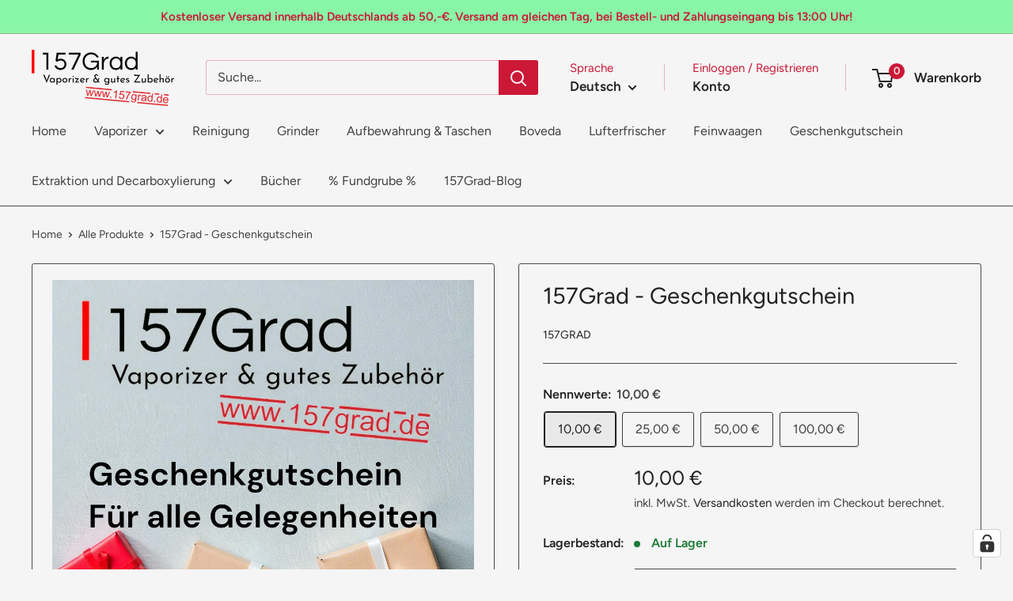

--- FILE ---
content_type: text/html; charset=utf-8
request_url: https://157grad.de/products/157grad-geschenkgutschein
body_size: 90206
content:
<!doctype html>

<html class="no-js" lang="de">
  <head>
    <meta charset="utf-8">
    <meta name="viewport" content="width=device-width, initial-scale=1.0, height=device-height, minimum-scale=1.0, maximum-scale=1.0">
    <meta name="theme-color" content="#222021">

    <title>157Grad - Geschenkgutschein</title><meta name="description" content="Der Geschenkgutschein von 157Grad für alle Gelegenheiten.Die Zustellung erfolgt Versandkostenfrei per E-Mail. Gutscheinbedingungen: Gültig nur im Onlineshop auf 157Grad.de Nicht einlösbar beim Einkauf auf Amazon, ebay oder Kaufland. Eine ganz oder teilweise Barauszahlung ist ausgeschlossen. Gültigkeitsdauer: 3 Jahre nach Ausstellung Geschenkgutscheine gibt es HIER">
    
    <link rel="canonical" href="https://157grad.de/products/157grad-geschenkgutschein">

    <link rel="icon" href="//157grad.de/cdn/shop/t/39/assets/favicon.ico?v=138002264157914324941756913779" type="image/x-icon" sizes="32x32">
    <link rel="icon" href="//157grad.de/cdn/shop/t/39/assets/logo.svg?v=161734107284024046451756915152" type="image/svg+xml">
    <link rel="apple-touch-icon" href="//157grad.de/cdn/shop/t/39/assets/apple-touch-icon.png?v=14259567815113062931756913787">
    <meta name="apple-mobile-web-app-title" content="157Grad">
    <link rel="icon" type="image/png" href="//157grad.de/cdn/shop/t/39/assets/favicon-16x16.png?v=153380992325583824791756916501" sizes="16x16">
    <link rel="icon" type="image/png" href="//157grad.de/cdn/shop/t/39/assets/favicon-32x32.png?v=84958964160351907751756916506" sizes="32x32">
    <link rel="icon" type="image/png" href="//157grad.de/cdn/shop/t/39/assets/favicon-96x96.png?v=61972446288151632731756916507" sizes="96x96"><link rel="preload" as="style" href="//157grad.de/cdn/shop/t/39/assets/theme.css?v=93604157203610123531752335389">
    <link rel="preload" as="script" href="//157grad.de/cdn/shop/t/39/assets/theme.js?v=58436354120716407751752335389">
    <link rel="preconnect" href="https://cdn.shopify.com">
    <link rel="preconnect" href="https://fonts.shopifycdn.com">
    <link rel="dns-prefetch" href="https://productreviews.shopifycdn.com">
    <link rel="dns-prefetch" href="https://ajax.googleapis.com">
    <link rel="dns-prefetch" href="https://maps.googleapis.com">
    <link rel="dns-prefetch" href="https://maps.gstatic.com">

    <meta property="og:type" content="product">
  <meta property="og:title" content="157Grad - Geschenkgutschein"><meta property="og:image" content="http://157grad.de/cdn/shop/files/Gutschein2.jpg?v=1763720674">
    <meta property="og:image:secure_url" content="https://157grad.de/cdn/shop/files/Gutschein2.jpg?v=1763720674">
    <meta property="og:image:width" content="2048">
    <meta property="og:image:height" content="2048">
    <meta property="product:availability" content="in stock"><meta property="product:price:amount" content="10,00">
  <meta property="product:price:currency" content="EUR"><meta property="og:description" content="Der Geschenkgutschein von 157Grad für alle Gelegenheiten.Die Zustellung erfolgt Versandkostenfrei per E-Mail. Gutscheinbedingungen: Gültig nur im Onlineshop auf 157Grad.de Nicht einlösbar beim Einkauf auf Amazon, ebay oder Kaufland. Eine ganz oder teilweise Barauszahlung ist ausgeschlossen. Gültigkeitsdauer: 3 Jahre nach Ausstellung Geschenkgutscheine gibt es HIER"><meta property="og:url" content="https://157grad.de/products/157grad-geschenkgutschein">
<meta property="og:site_name" content="157Grad"><meta name="twitter:card" content="summary"><meta name="twitter:title" content="157Grad - Geschenkgutschein">
  <meta name="twitter:description" content="Der Geschenkgutschein von 157Grad für alle Gelegenheiten.Die Zustellung erfolgt Versandkostenfrei per E-Mail. Gutscheinbedingungen:

Gültig nur im Onlineshop auf 157Grad.de
Nicht einlösbar beim Einkauf auf Amazon, ebay oder Kaufland. 

Eine ganz oder teilweise Barauszahlung ist ausgeschlossen. 

Gültigkeitsdauer: 3 Jahre nach Ausstellung 

Geschenkgutscheine gibt es HIER">
  <meta name="twitter:image" content="https://157grad.de/cdn/shop/files/Gutschein2_600x600_crop_center.jpg?v=1763720674">
    <link rel="preload" href="//157grad.de/cdn/fonts/figtree/figtree_n4.3c0838aba1701047e60be6a99a1b0a40ce9b8419.woff2" as="font" type="font/woff2" crossorigin><link rel="preload" href="//157grad.de/cdn/fonts/figtree/figtree_n4.3c0838aba1701047e60be6a99a1b0a40ce9b8419.woff2" as="font" type="font/woff2" crossorigin><style>
  @font-face {
  font-family: Figtree;
  font-weight: 400;
  font-style: normal;
  font-display: swap;
  src: url("//157grad.de/cdn/fonts/figtree/figtree_n4.3c0838aba1701047e60be6a99a1b0a40ce9b8419.woff2") format("woff2"),
       url("//157grad.de/cdn/fonts/figtree/figtree_n4.c0575d1db21fc3821f17fd6617d3dee552312137.woff") format("woff");
}

  @font-face {
  font-family: Figtree;
  font-weight: 400;
  font-style: normal;
  font-display: swap;
  src: url("//157grad.de/cdn/fonts/figtree/figtree_n4.3c0838aba1701047e60be6a99a1b0a40ce9b8419.woff2") format("woff2"),
       url("//157grad.de/cdn/fonts/figtree/figtree_n4.c0575d1db21fc3821f17fd6617d3dee552312137.woff") format("woff");
}

@font-face {
  font-family: Figtree;
  font-weight: 600;
  font-style: normal;
  font-display: swap;
  src: url("//157grad.de/cdn/fonts/figtree/figtree_n6.9d1ea52bb49a0a86cfd1b0383d00f83d3fcc14de.woff2") format("woff2"),
       url("//157grad.de/cdn/fonts/figtree/figtree_n6.f0fcdea525a0e47b2ae4ab645832a8e8a96d31d3.woff") format("woff");
}

@font-face {
  font-family: Figtree;
  font-weight: 400;
  font-style: italic;
  font-display: swap;
  src: url("//157grad.de/cdn/fonts/figtree/figtree_i4.89f7a4275c064845c304a4cf8a4a586060656db2.woff2") format("woff2"),
       url("//157grad.de/cdn/fonts/figtree/figtree_i4.6f955aaaafc55a22ffc1f32ecf3756859a5ad3e2.woff") format("woff");
}


  @font-face {
  font-family: Figtree;
  font-weight: 700;
  font-style: normal;
  font-display: swap;
  src: url("//157grad.de/cdn/fonts/figtree/figtree_n7.2fd9bfe01586148e644724096c9d75e8c7a90e55.woff2") format("woff2"),
       url("//157grad.de/cdn/fonts/figtree/figtree_n7.ea05de92d862f9594794ab281c4c3a67501ef5fc.woff") format("woff");
}

  @font-face {
  font-family: Figtree;
  font-weight: 400;
  font-style: italic;
  font-display: swap;
  src: url("//157grad.de/cdn/fonts/figtree/figtree_i4.89f7a4275c064845c304a4cf8a4a586060656db2.woff2") format("woff2"),
       url("//157grad.de/cdn/fonts/figtree/figtree_i4.6f955aaaafc55a22ffc1f32ecf3756859a5ad3e2.woff") format("woff");
}

  @font-face {
  font-family: Figtree;
  font-weight: 700;
  font-style: italic;
  font-display: swap;
  src: url("//157grad.de/cdn/fonts/figtree/figtree_i7.06add7096a6f2ab742e09ec7e498115904eda1fe.woff2") format("woff2"),
       url("//157grad.de/cdn/fonts/figtree/figtree_i7.ee584b5fcaccdbb5518c0228158941f8df81b101.woff") format("woff");
}


  :root {
    --default-text-font-size : 15px;
    --base-text-font-size    : 16px;
    --heading-font-family    : Figtree, sans-serif;
    --heading-font-weight    : 400;
    --heading-font-style     : normal;
    --text-font-family       : Figtree, sans-serif;
    --text-font-weight       : 400;
    --text-font-style        : normal;
    --text-font-bolder-weight: 600;
    --text-link-decoration   : underline;

    --text-color               : #404040;
    --text-color-rgb           : 64, 64, 64;
    --heading-color            : #222021;
    --border-color             : #4a4a4a;
    --border-color-rgb         : 74, 74, 74;
    --form-border-color        : #3d3d3d;
    --accent-color             : #222021;
    --accent-color-rgb         : 34, 32, 33;
    --link-color               : #cb1836;
    --link-color-hover         : #871024;
    --background               : #f5f5f5;
    --secondary-background     : #f5f5f5;
    --secondary-background-rgb : 245, 245, 245;
    --accent-background        : rgba(34, 32, 33, 0.08);

    --input-background: #f5f5f5;

    --error-color       : #cf0e0e;
    --error-background  : rgba(207, 14, 14, 0.07);
    --success-color     : #cb1836;
    --success-background: rgba(203, 24, 54, 0.11);

    --primary-button-background      : #cb1836;
    --primary-button-background-rgb  : 203, 24, 54;
    --primary-button-text-color      : #ffffff;
    --secondary-button-background    : #222021;
    --secondary-button-background-rgb: 34, 32, 33;
    --secondary-button-text-color    : #ffffff;

    --header-background      : #f5f5f5;
    --header-text-color      : #222021;
    --header-light-text-color: #cb1836;
    --header-border-color    : rgba(203, 24, 54, 0.3);
    --header-accent-color    : #cb1836;

    --footer-background-color:    #f5f5f5;
    --footer-heading-text-color:  #222021;
    --footer-body-text-color:     #222021;
    --footer-body-text-color-rgb: 34, 32, 33;
    --footer-accent-color:        #cb1836;
    --footer-accent-color-rgb:    203, 24, 54;
    --footer-border:              1px solid var(--border-color);
    
    --flickity-arrow-color: #171717;--product-on-sale-accent           : #cb1836;
    --product-on-sale-accent-rgb       : 203, 24, 54;
    --product-on-sale-color            : #ffffff;
    --product-in-stock-color           : #1c7b36;
    --product-low-stock-color          : #cf0e0e;
    --product-sold-out-color           : #8a9297;
    --product-custom-label-1-background: #3f6ab1;
    --product-custom-label-1-color     : #ffffff;
    --product-custom-label-2-background: #8a44ae;
    --product-custom-label-2-color     : #ffffff;
    --product-review-star-color        : #ffbd00;

    --mobile-container-gutter : 20px;
    --desktop-container-gutter: 40px;

    /* Shopify related variables */
    --payment-terms-background-color: #f5f5f5;
  }
</style>

<script>
  // IE11 does not have support for CSS variables, so we have to polyfill them
  if (!(((window || {}).CSS || {}).supports && window.CSS.supports('(--a: 0)'))) {
    const script = document.createElement('script');
    script.type = 'text/javascript';
    script.src = 'https://cdn.jsdelivr.net/npm/css-vars-ponyfill@2';
    script.onload = function() {
      cssVars({});
    };

    document.getElementsByTagName('head')[0].appendChild(script);
  }
</script>


    <script>window.performance && window.performance.mark && window.performance.mark('shopify.content_for_header.start');</script><meta name="facebook-domain-verification" content="a9svaxfgsfc27ia84qayspctot70ec">
<meta id="shopify-digital-wallet" name="shopify-digital-wallet" content="/9015984208/digital_wallets/dialog">
<meta name="shopify-checkout-api-token" content="6e91213b708b67510f0bc0d337cc88d6">
<meta id="in-context-paypal-metadata" data-shop-id="9015984208" data-venmo-supported="false" data-environment="production" data-locale="de_DE" data-paypal-v4="true" data-currency="EUR">
<link rel="alternate" hreflang="x-default" href="https://157grad.de/products/157grad-geschenkgutschein">
<link rel="alternate" hreflang="de" href="https://157grad.de/products/157grad-geschenkgutschein">
<link rel="alternate" hreflang="en" href="https://157grad.de/en/products/157grad-geschenkgutschein">
<link rel="alternate" type="application/json+oembed" href="https://157grad.de/products/157grad-geschenkgutschein.oembed">
<script async="async" src="/checkouts/internal/preloads.js?locale=de-DE"></script>
<script id="shopify-features" type="application/json">{"accessToken":"6e91213b708b67510f0bc0d337cc88d6","betas":["rich-media-storefront-analytics"],"domain":"157grad.de","predictiveSearch":true,"shopId":9015984208,"locale":"de"}</script>
<script>var Shopify = Shopify || {};
Shopify.shop = "157grad.myshopify.com";
Shopify.locale = "de";
Shopify.currency = {"active":"EUR","rate":"1.0"};
Shopify.country = "DE";
Shopify.theme = {"name":"Warehouse Aktuell 15.07.25","id":183172694281,"schema_name":"Warehouse","schema_version":"6.6.0","theme_store_id":871,"role":"main"};
Shopify.theme.handle = "null";
Shopify.theme.style = {"id":null,"handle":null};
Shopify.cdnHost = "157grad.de/cdn";
Shopify.routes = Shopify.routes || {};
Shopify.routes.root = "/";</script>
<script type="module">!function(o){(o.Shopify=o.Shopify||{}).modules=!0}(window);</script>
<script>!function(o){function n(){var o=[];function n(){o.push(Array.prototype.slice.apply(arguments))}return n.q=o,n}var t=o.Shopify=o.Shopify||{};t.loadFeatures=n(),t.autoloadFeatures=n()}(window);</script>
<script id="shop-js-analytics" type="application/json">{"pageType":"product"}</script>
<script defer="defer" async type="module" src="//157grad.de/cdn/shopifycloud/shop-js/modules/v2/client.init-shop-cart-sync_e98Ab_XN.de.esm.js"></script>
<script defer="defer" async type="module" src="//157grad.de/cdn/shopifycloud/shop-js/modules/v2/chunk.common_Pcw9EP95.esm.js"></script>
<script defer="defer" async type="module" src="//157grad.de/cdn/shopifycloud/shop-js/modules/v2/chunk.modal_CzmY4ZhL.esm.js"></script>
<script type="module">
  await import("//157grad.de/cdn/shopifycloud/shop-js/modules/v2/client.init-shop-cart-sync_e98Ab_XN.de.esm.js");
await import("//157grad.de/cdn/shopifycloud/shop-js/modules/v2/chunk.common_Pcw9EP95.esm.js");
await import("//157grad.de/cdn/shopifycloud/shop-js/modules/v2/chunk.modal_CzmY4ZhL.esm.js");

  window.Shopify.SignInWithShop?.initShopCartSync?.({"fedCMEnabled":true,"windoidEnabled":true});

</script>
<script>(function() {
  var isLoaded = false;
  function asyncLoad() {
    if (isLoaded) return;
    isLoaded = true;
    var urls = ["https:\/\/cdn.logbase.io\/lb-upsell-wrapper.js?shop=157grad.myshopify.com","https:\/\/meggnotec.ams3.digitaloceanspaces.com\/sfy\/assets\/yvhBCEvIwDvajAJ\/js\/widget.js?shop=157grad.myshopify.com","https:\/\/advanced-payment-icons.kalis.no\/shop\/157grad.myshopify.com\/script\/157grad.myshopify.com.js?ver=20250608220016_562365\u0026shop=157grad.myshopify.com"];
    for (var i = 0; i < urls.length; i++) {
      var s = document.createElement('script');
      s.type = 'text/javascript';
      s.async = true;
      s.src = urls[i];
      var x = document.getElementsByTagName('script')[0];
      x.parentNode.insertBefore(s, x);
    }
  };
  if(window.attachEvent) {
    window.attachEvent('onload', asyncLoad);
  } else {
    window.addEventListener('load', asyncLoad, false);
  }
})();</script>
<script id="__st">var __st={"a":9015984208,"offset":3600,"reqid":"0bd927db-c676-4459-9a34-3c84dba53c69-1769380330","pageurl":"157grad.de\/products\/157grad-geschenkgutschein","u":"eca6c7c4accf","p":"product","rtyp":"product","rid":6597129863248};</script>
<script>window.ShopifyPaypalV4VisibilityTracking = true;</script>
<script id="form-persister">!function(){'use strict';const t='contact',e='new_comment',n=[[t,t],['blogs',e],['comments',e],[t,'customer']],o='password',r='form_key',c=['recaptcha-v3-token','g-recaptcha-response','h-captcha-response',o],s=()=>{try{return window.sessionStorage}catch{return}},i='__shopify_v',u=t=>t.elements[r],a=function(){const t=[...n].map((([t,e])=>`form[action*='/${t}']:not([data-nocaptcha='true']) input[name='form_type'][value='${e}']`)).join(',');var e;return e=t,()=>e?[...document.querySelectorAll(e)].map((t=>t.form)):[]}();function m(t){const e=u(t);a().includes(t)&&(!e||!e.value)&&function(t){try{if(!s())return;!function(t){const e=s();if(!e)return;const n=u(t);if(!n)return;const o=n.value;o&&e.removeItem(o)}(t);const e=Array.from(Array(32),(()=>Math.random().toString(36)[2])).join('');!function(t,e){u(t)||t.append(Object.assign(document.createElement('input'),{type:'hidden',name:r})),t.elements[r].value=e}(t,e),function(t,e){const n=s();if(!n)return;const r=[...t.querySelectorAll(`input[type='${o}']`)].map((({name:t})=>t)),u=[...c,...r],a={};for(const[o,c]of new FormData(t).entries())u.includes(o)||(a[o]=c);n.setItem(e,JSON.stringify({[i]:1,action:t.action,data:a}))}(t,e)}catch(e){console.error('failed to persist form',e)}}(t)}const f=t=>{if('true'===t.dataset.persistBound)return;const e=function(t,e){const n=function(t){return'function'==typeof t.submit?t.submit:HTMLFormElement.prototype.submit}(t).bind(t);return function(){let t;return()=>{t||(t=!0,(()=>{try{e(),n()}catch(t){(t=>{console.error('form submit failed',t)})(t)}})(),setTimeout((()=>t=!1),250))}}()}(t,(()=>{m(t)}));!function(t,e){if('function'==typeof t.submit&&'function'==typeof e)try{t.submit=e}catch{}}(t,e),t.addEventListener('submit',(t=>{t.preventDefault(),e()})),t.dataset.persistBound='true'};!function(){function t(t){const e=(t=>{const e=t.target;return e instanceof HTMLFormElement?e:e&&e.form})(t);e&&m(e)}document.addEventListener('submit',t),document.addEventListener('DOMContentLoaded',(()=>{const e=a();for(const t of e)f(t);var n;n=document.body,new window.MutationObserver((t=>{for(const e of t)if('childList'===e.type&&e.addedNodes.length)for(const t of e.addedNodes)1===t.nodeType&&'FORM'===t.tagName&&a().includes(t)&&f(t)})).observe(n,{childList:!0,subtree:!0,attributes:!1}),document.removeEventListener('submit',t)}))}()}();</script>
<script integrity="sha256-4kQ18oKyAcykRKYeNunJcIwy7WH5gtpwJnB7kiuLZ1E=" data-source-attribution="shopify.loadfeatures" defer="defer" src="//157grad.de/cdn/shopifycloud/storefront/assets/storefront/load_feature-a0a9edcb.js" crossorigin="anonymous"></script>
<script data-source-attribution="shopify.dynamic_checkout.dynamic.init">var Shopify=Shopify||{};Shopify.PaymentButton=Shopify.PaymentButton||{isStorefrontPortableWallets:!0,init:function(){window.Shopify.PaymentButton.init=function(){};var t=document.createElement("script");t.src="https://157grad.de/cdn/shopifycloud/portable-wallets/latest/portable-wallets.de.js",t.type="module",document.head.appendChild(t)}};
</script>
<script data-source-attribution="shopify.dynamic_checkout.buyer_consent">
  function portableWalletsHideBuyerConsent(e){var t=document.getElementById("shopify-buyer-consent"),n=document.getElementById("shopify-subscription-policy-button");t&&n&&(t.classList.add("hidden"),t.setAttribute("aria-hidden","true"),n.removeEventListener("click",e))}function portableWalletsShowBuyerConsent(e){var t=document.getElementById("shopify-buyer-consent"),n=document.getElementById("shopify-subscription-policy-button");t&&n&&(t.classList.remove("hidden"),t.removeAttribute("aria-hidden"),n.addEventListener("click",e))}window.Shopify?.PaymentButton&&(window.Shopify.PaymentButton.hideBuyerConsent=portableWalletsHideBuyerConsent,window.Shopify.PaymentButton.showBuyerConsent=portableWalletsShowBuyerConsent);
</script>
<script data-source-attribution="shopify.dynamic_checkout.cart.bootstrap">document.addEventListener("DOMContentLoaded",(function(){function t(){return document.querySelector("shopify-accelerated-checkout-cart, shopify-accelerated-checkout")}if(t())Shopify.PaymentButton.init();else{new MutationObserver((function(e,n){t()&&(Shopify.PaymentButton.init(),n.disconnect())})).observe(document.body,{childList:!0,subtree:!0})}}));
</script>
<link id="shopify-accelerated-checkout-styles" rel="stylesheet" media="screen" href="https://157grad.de/cdn/shopifycloud/portable-wallets/latest/accelerated-checkout-backwards-compat.css" crossorigin="anonymous">
<style id="shopify-accelerated-checkout-cart">
        #shopify-buyer-consent {
  margin-top: 1em;
  display: inline-block;
  width: 100%;
}

#shopify-buyer-consent.hidden {
  display: none;
}

#shopify-subscription-policy-button {
  background: none;
  border: none;
  padding: 0;
  text-decoration: underline;
  font-size: inherit;
  cursor: pointer;
}

#shopify-subscription-policy-button::before {
  box-shadow: none;
}

      </style>

<script>window.performance && window.performance.mark && window.performance.mark('shopify.content_for_header.end');</script>

    <link rel="stylesheet" href="//157grad.de/cdn/shop/t/39/assets/theme.css?v=93604157203610123531752335389">

    <script type="application/ld+json">{"@context":"http:\/\/schema.org\/","@id":"\/products\/157grad-geschenkgutschein#product","@type":"ProductGroup","brand":{"@type":"Brand","name":"157Grad"},"category":"Geschenkgutscheine","description":"Der Geschenkgutschein von 157Grad für alle Gelegenheiten.Die Zustellung erfolgt Versandkostenfrei per E-Mail. Gutscheinbedingungen:\n\nGültig nur im Onlineshop auf 157Grad.de\nNicht einlösbar beim Einkauf auf Amazon, ebay oder Kaufland. \n\nEine ganz oder teilweise Barauszahlung ist ausgeschlossen. \n\nGültigkeitsdauer: 3 Jahre nach Ausstellung \n\nGeschenkgutscheine gibt es HIER","hasVariant":[{"@id":"\/products\/157grad-geschenkgutschein?variant=39520315703376#variant","@type":"Product","image":"https:\/\/157grad.de\/cdn\/shop\/files\/Gutschein2.jpg?v=1763720674\u0026width=1920","name":"157Grad - Geschenkgutschein - 10,00 €","offers":{"@id":"\/products\/157grad-geschenkgutschein?variant=39520315703376#offer","@type":"Offer","availability":"http:\/\/schema.org\/InStock","price":"10.00","priceCurrency":"EUR","url":"https:\/\/157grad.de\/products\/157grad-geschenkgutschein?variant=39520315703376"},"sku":"Gut10"},{"@id":"\/products\/157grad-geschenkgutschein?variant=39520315736144#variant","@type":"Product","image":"https:\/\/157grad.de\/cdn\/shop\/files\/Gutschein2.jpg?v=1763720674\u0026width=1920","name":"157Grad - Geschenkgutschein - 25,00 €","offers":{"@id":"\/products\/157grad-geschenkgutschein?variant=39520315736144#offer","@type":"Offer","availability":"http:\/\/schema.org\/InStock","price":"25.00","priceCurrency":"EUR","url":"https:\/\/157grad.de\/products\/157grad-geschenkgutschein?variant=39520315736144"},"sku":"Gut25"},{"@id":"\/products\/157grad-geschenkgutschein?variant=39520315768912#variant","@type":"Product","image":"https:\/\/157grad.de\/cdn\/shop\/files\/Gutschein2.jpg?v=1763720674\u0026width=1920","name":"157Grad - Geschenkgutschein - 50,00 €","offers":{"@id":"\/products\/157grad-geschenkgutschein?variant=39520315768912#offer","@type":"Offer","availability":"http:\/\/schema.org\/InStock","price":"50.00","priceCurrency":"EUR","url":"https:\/\/157grad.de\/products\/157grad-geschenkgutschein?variant=39520315768912"},"sku":"Gut50"},{"@id":"\/products\/157grad-geschenkgutschein?variant=39520315801680#variant","@type":"Product","image":"https:\/\/157grad.de\/cdn\/shop\/files\/Gutschein2.jpg?v=1763720674\u0026width=1920","name":"157Grad - Geschenkgutschein - 100,00 €","offers":{"@id":"\/products\/157grad-geschenkgutschein?variant=39520315801680#offer","@type":"Offer","availability":"http:\/\/schema.org\/InStock","price":"100.00","priceCurrency":"EUR","url":"https:\/\/157grad.de\/products\/157grad-geschenkgutschein?variant=39520315801680"},"sku":"Gut100"}],"name":"157Grad - Geschenkgutschein","productGroupID":"6597129863248","url":"https:\/\/157grad.de\/products\/157grad-geschenkgutschein"}</script><script type="application/ld+json">
  {
    "@context": "https://schema.org",
    "@type": "BreadcrumbList",
    "itemListElement": [{
        "@type": "ListItem",
        "position": 1,
        "name": "Home",
        "item": "https://157grad.de"
      },{
            "@type": "ListItem",
            "position": 2,
            "name": "157Grad - Geschenkgutschein",
            "item": "https://157grad.de/products/157grad-geschenkgutschein"
          }]
  }
</script>

    <script>
      // This allows to expose several variables to the global scope, to be used in scripts
      window.theme = {
        pageType: "product",
        cartCount: 0,
        moneyFormat: "{{amount_with_comma_separator}} €",
        moneyWithCurrencyFormat: "{{amount_with_comma_separator}} €",
        currencyCodeEnabled: true,
        showDiscount: true,
        discountMode: "saving",
        cartType: "drawer"
      };

      window.routes = {
        rootUrl: "\/",
        rootUrlWithoutSlash: '',
        cartUrl: "\/cart",
        cartAddUrl: "\/cart\/add",
        cartChangeUrl: "\/cart\/change",
        searchUrl: "\/search",
        productRecommendationsUrl: "\/recommendations\/products"
      };

      window.languages = {
        productRegularPrice: "Normalpreis",
        productSalePrice: "Sonderpreis",
        collectionOnSaleLabel: "Du sparst {{savings}}",
        productFormUnavailable: "Nicht verfübar",
        productFormAddToCart: "In den Warenkorb",
        productFormPreOrder: "Vorbestellung",
        productFormSoldOut: "Ausverkauft ",
        productAdded: "Produkt wurde in Deinen Warenkorb gelegt",
        productAddedShort: "Hinzugefügt!",
        shippingEstimatorNoResults: "Es konten für Deine Adresse keine Versandkosten ermittelt werden.",
        shippingEstimatorOneResult: "Es gibt eine Versandmethode für Deine Adresse:",
        shippingEstimatorMultipleResults: "Es bibt {{count}} Versandmethoden für Deine Adresse:",
        shippingEstimatorErrors: "Es gibt Fehler:"
      };

      document.documentElement.className = document.documentElement.className.replace('no-js', 'js');
    </script><script src="//157grad.de/cdn/shop/t/39/assets/theme.js?v=58436354120716407751752335389" defer></script>
    <script src="//157grad.de/cdn/shop/t/39/assets/custom.js?v=102476495355921946141752335389" defer></script><script>
        (function () {
          window.onpageshow = function() {
            // We force re-freshing the cart content onpageshow, as most browsers will serve a cache copy when hitting the
            // back button, which cause staled data
            document.documentElement.dispatchEvent(new CustomEvent('cart:refresh', {
              bubbles: true,
              detail: {scrollToTop: false}
            }));
          };
        })();
      </script><meta name="google-site-verification" content="wYRQn8VGAXvFwczYJHBOlU5_8HHSStfTGIdpGUqhmbM" />
  <!-- BEGIN app block: shopify://apps/complianz-gdpr-cookie-consent/blocks/bc-block/e49729f0-d37d-4e24-ac65-e0e2f472ac27 -->

    
    
<link id='complianz-css' rel="stylesheet" href=https://cdn.shopify.com/extensions/019be05e-f673-7a8f-bd4e-ed0da9930f96/gdpr-legal-cookie-75/assets/complainz.css media="print" onload="this.media='all'">
    <style>
        #Compliance-iframe.Compliance-iframe-branded > div.purposes-header,
        #Compliance-iframe.Compliance-iframe-branded > div.cmplc-cmp-header,
        #purposes-container > div.purposes-header,
        #Compliance-cs-banner .Compliance-cs-brand {
            background-color: #ffffff !important;
            color: #000000!important;
        }
        #Compliance-iframe.Compliance-iframe-branded .purposes-header .cmplc-btn-cp ,
        #Compliance-iframe.Compliance-iframe-branded .purposes-header .cmplc-btn-cp:hover,
        #Compliance-iframe.Compliance-iframe-branded .purposes-header .cmplc-btn-back:hover  {
            background-color: #ffffff !important;
            opacity: 1 !important;
        }
        #Compliance-cs-banner .cmplc-toggle .cmplc-toggle-label {
            color: #ffffff!important;
        }
        #Compliance-iframe.Compliance-iframe-branded .purposes-header .cmplc-btn-cp:hover,
        #Compliance-iframe.Compliance-iframe-branded .purposes-header .cmplc-btn-back:hover {
            background-color: #000000!important;
            color: #ffffff!important;
        }
        #Compliance-cs-banner #Compliance-cs-title {
            font-size: 14px !important;
        }
        #Compliance-cs-banner .Compliance-cs-content,
        #Compliance-cs-title,
        .cmplc-toggle-checkbox.granular-control-checkbox span {
            background-color: #ffffff !important;
            color: #000000 !important;
            font-size: 14px !important;
        }
        #Compliance-cs-banner .Compliance-cs-close-btn {
            font-size: 14px !important;
            background-color: #ffffff !important;
        }
        #Compliance-cs-banner .Compliance-cs-opt-group {
            color: #ffffff !important;
        }
        #Compliance-cs-banner .Compliance-cs-opt-group button,
        .Compliance-alert button.Compliance-button-cancel {
            background-color: #4ba733!important;
            color: #ffffff!important;
        }
        #Compliance-cs-banner .Compliance-cs-opt-group button.Compliance-cs-accept-btn,
        #Compliance-cs-banner .Compliance-cs-opt-group button.Compliance-cs-btn-primary,
        .Compliance-alert button.Compliance-button-confirm {
            background-color: #4ba733 !important;
            color: #ffffff !important;
        }
        #Compliance-cs-banner .Compliance-cs-opt-group button.Compliance-cs-reject-btn {
            background-color: #4ba733!important;
            color: #ffffff!important;
        }

        #Compliance-cs-banner .Compliance-banner-content button {
            cursor: pointer !important;
            color: currentColor !important;
            text-decoration: underline !important;
            border: none !important;
            background-color: transparent !important;
            font-size: 100% !important;
            padding: 0 !important;
        }

        #Compliance-cs-banner .Compliance-cs-opt-group button {
            border-radius: 4px !important;
            padding-block: 10px !important;
        }
        @media (min-width: 640px) {
            #Compliance-cs-banner.Compliance-cs-default-floating:not(.Compliance-cs-top):not(.Compliance-cs-center) .Compliance-cs-container, #Compliance-cs-banner.Compliance-cs-default-floating:not(.Compliance-cs-bottom):not(.Compliance-cs-center) .Compliance-cs-container, #Compliance-cs-banner.Compliance-cs-default-floating.Compliance-cs-center:not(.Compliance-cs-top):not(.Compliance-cs-bottom) .Compliance-cs-container {
                width: 560px !important;
            }
            #Compliance-cs-banner.Compliance-cs-default-floating:not(.Compliance-cs-top):not(.Compliance-cs-center) .Compliance-cs-opt-group, #Compliance-cs-banner.Compliance-cs-default-floating:not(.Compliance-cs-bottom):not(.Compliance-cs-center) .Compliance-cs-opt-group, #Compliance-cs-banner.Compliance-cs-default-floating.Compliance-cs-center:not(.Compliance-cs-top):not(.Compliance-cs-bottom) .Compliance-cs-opt-group {
                flex-direction: row !important;
            }
            #Compliance-cs-banner .Compliance-cs-opt-group button:not(:last-of-type),
            #Compliance-cs-banner .Compliance-cs-opt-group button {
                margin-right: 4px !important;
            }
            #Compliance-cs-banner .Compliance-cs-container .Compliance-cs-brand {
                position: absolute !important;
                inset-block-start: 6px;
            }
        }
        #Compliance-cs-banner.Compliance-cs-default-floating:not(.Compliance-cs-top):not(.Compliance-cs-center) .Compliance-cs-opt-group > div, #Compliance-cs-banner.Compliance-cs-default-floating:not(.Compliance-cs-bottom):not(.Compliance-cs-center) .Compliance-cs-opt-group > div, #Compliance-cs-banner.Compliance-cs-default-floating.Compliance-cs-center:not(.Compliance-cs-top):not(.Compliance-cs-bottom) .Compliance-cs-opt-group > div {
            flex-direction: row-reverse;
            width: 100% !important;
        }

        .Compliance-cs-brand-badge-outer, .Compliance-cs-brand-badge, #Compliance-cs-banner.Compliance-cs-default-floating.Compliance-cs-bottom .Compliance-cs-brand-badge-outer,
        #Compliance-cs-banner.Compliance-cs-default.Compliance-cs-bottom .Compliance-cs-brand-badge-outer,
        #Compliance-cs-banner.Compliance-cs-default:not(.Compliance-cs-left) .Compliance-cs-brand-badge-outer,
        #Compliance-cs-banner.Compliance-cs-default-floating:not(.Compliance-cs-left) .Compliance-cs-brand-badge-outer {
            display: none !important
        }

        #Compliance-cs-banner:not(.Compliance-cs-top):not(.Compliance-cs-bottom) .Compliance-cs-container.Compliance-cs-themed {
            flex-direction: row !important;
        }

        #Compliance-cs-banner #Compliance-cs-title,
        #Compliance-cs-banner #Compliance-cs-custom-title {
            justify-self: center !important;
            font-size: 14px !important;
            font-family: -apple-system,sans-serif !important;
            margin-inline: auto !important;
            width: 55% !important;
            text-align: center;
            font-weight: 600;
            visibility: unset;
        }

        @media (max-width: 640px) {
            #Compliance-cs-banner #Compliance-cs-title,
            #Compliance-cs-banner #Compliance-cs-custom-title {
                display: block;
            }
        }

        #Compliance-cs-banner .Compliance-cs-brand img {
            max-width: 110px !important;
            min-height: 32px !important;
        }
        #Compliance-cs-banner .Compliance-cs-container .Compliance-cs-brand {
            background: none !important;
            padding: 0px !important;
            margin-block-start:10px !important;
            margin-inline-start:16px !important;
        }

        #Compliance-cs-banner .Compliance-cs-opt-group button {
            padding-inline: 4px !important;
        }

    </style>
    
    
    
    

    <script type="text/javascript">
        function loadScript(src) {
            return new Promise((resolve, reject) => {
                const s = document.createElement("script");
                s.src = src;
                s.charset = "UTF-8";
                s.onload = resolve;
                s.onerror = reject;
                document.head.appendChild(s);
            });
        }

        function filterGoogleConsentModeURLs(domainsArray) {
            const googleConsentModeComplianzURls = [
                // 197, # Google Tag Manager:
                {"domain":"s.www.googletagmanager.com", "path":""},
                {"domain":"www.tagmanager.google.com", "path":""},
                {"domain":"www.googletagmanager.com", "path":""},
                {"domain":"googletagmanager.com", "path":""},
                {"domain":"tagassistant.google.com", "path":""},
                {"domain":"tagmanager.google.com", "path":""},

                // 2110, # Google Analytics 4:
                {"domain":"www.analytics.google.com", "path":""},
                {"domain":"www.google-analytics.com", "path":""},
                {"domain":"ssl.google-analytics.com", "path":""},
                {"domain":"google-analytics.com", "path":""},
                {"domain":"analytics.google.com", "path":""},
                {"domain":"region1.google-analytics.com", "path":""},
                {"domain":"region1.analytics.google.com", "path":""},
                {"domain":"*.google-analytics.com", "path":""},
                {"domain":"www.googletagmanager.com", "path":"/gtag/js?id=G"},
                {"domain":"googletagmanager.com", "path":"/gtag/js?id=UA"},
                {"domain":"www.googletagmanager.com", "path":"/gtag/js?id=UA"},
                {"domain":"googletagmanager.com", "path":"/gtag/js?id=G"},

                // 177, # Google Ads conversion tracking:
                {"domain":"googlesyndication.com", "path":""},
                {"domain":"media.admob.com", "path":""},
                {"domain":"gmodules.com", "path":""},
                {"domain":"ad.ytsa.net", "path":""},
                {"domain":"dartmotif.net", "path":""},
                {"domain":"dmtry.com", "path":""},
                {"domain":"go.channelintelligence.com", "path":""},
                {"domain":"googleusercontent.com", "path":""},
                {"domain":"googlevideo.com", "path":""},
                {"domain":"gvt1.com", "path":""},
                {"domain":"links.channelintelligence.com", "path":""},
                {"domain":"obrasilinteirojoga.com.br", "path":""},
                {"domain":"pcdn.tcgmsrv.net", "path":""},
                {"domain":"rdr.tag.channelintelligence.com", "path":""},
                {"domain":"static.googleadsserving.cn", "path":""},
                {"domain":"studioapi.doubleclick.com", "path":""},
                {"domain":"teracent.net", "path":""},
                {"domain":"ttwbs.channelintelligence.com", "path":""},
                {"domain":"wtb.channelintelligence.com", "path":""},
                {"domain":"youknowbest.com", "path":""},
                {"domain":"doubleclick.net", "path":""},
                {"domain":"redirector.gvt1.com", "path":""},

                //116, # Google Ads Remarketing
                {"domain":"googlesyndication.com", "path":""},
                {"domain":"media.admob.com", "path":""},
                {"domain":"gmodules.com", "path":""},
                {"domain":"ad.ytsa.net", "path":""},
                {"domain":"dartmotif.net", "path":""},
                {"domain":"dmtry.com", "path":""},
                {"domain":"go.channelintelligence.com", "path":""},
                {"domain":"googleusercontent.com", "path":""},
                {"domain":"googlevideo.com", "path":""},
                {"domain":"gvt1.com", "path":""},
                {"domain":"links.channelintelligence.com", "path":""},
                {"domain":"obrasilinteirojoga.com.br", "path":""},
                {"domain":"pcdn.tcgmsrv.net", "path":""},
                {"domain":"rdr.tag.channelintelligence.com", "path":""},
                {"domain":"static.googleadsserving.cn", "path":""},
                {"domain":"studioapi.doubleclick.com", "path":""},
                {"domain":"teracent.net", "path":""},
                {"domain":"ttwbs.channelintelligence.com", "path":""},
                {"domain":"wtb.channelintelligence.com", "path":""},
                {"domain":"youknowbest.com", "path":""},
                {"domain":"doubleclick.net", "path":""},
                {"domain":"redirector.gvt1.com", "path":""}
            ];

            if (!Array.isArray(domainsArray)) { 
                return [];
            }

            const blockedPairs = new Map();
            for (const rule of googleConsentModeComplianzURls) {
                if (!blockedPairs.has(rule.domain)) {
                    blockedPairs.set(rule.domain, new Set());
                }
                blockedPairs.get(rule.domain).add(rule.path);
            }

            return domainsArray.filter(item => {
                const paths = blockedPairs.get(item.d);
                return !(paths && paths.has(item.p));
            });
        }

        function setupAutoblockingByDomain() {
            // autoblocking by domain
            const autoblockByDomainArray = [];
            const prefixID = '10000' // to not get mixed with real metis ids
            let cmpBlockerDomains = []
            let cmpCmplcVendorsPurposes = {}
            let counter = 1
            for (const object of autoblockByDomainArray) {
                cmpBlockerDomains.push({
                    d: object.d,
                    p: object.path,
                    v: prefixID + counter,
                });
                counter++;
            }
            
            counter = 1
            for (const object of autoblockByDomainArray) {
                cmpCmplcVendorsPurposes[prefixID + counter] = object?.p ?? '1';
                counter++;
            }

            Object.defineProperty(window, "cmp_cmplc_vendors_purposes", {
                get() {
                    return cmpCmplcVendorsPurposes;
                },
                set(value) {
                    cmpCmplcVendorsPurposes = { ...cmpCmplcVendorsPurposes, ...value };
                }
            });
            const basicGmc = false;


            Object.defineProperty(window, "cmp_importblockerdomains", {
                get() {
                    if (basicGmc) {
                        return filterGoogleConsentModeURLs(cmpBlockerDomains);
                    }
                    return cmpBlockerDomains;
                },
                set(value) {
                    cmpBlockerDomains = [ ...cmpBlockerDomains, ...value ];
                }
            });
        }

        function enforceRejectionRecovery() {
            const base = (window._cmplc = window._cmplc || {});
            const featuresHolder = {};

            function lockFlagOn(holder) {
                const desc = Object.getOwnPropertyDescriptor(holder, 'rejection_recovery');
                if (!desc) {
                    Object.defineProperty(holder, 'rejection_recovery', {
                        get() { return true; },
                        set(_) { /* ignore */ },
                        enumerable: true,
                        configurable: false
                    });
                }
                return holder;
            }

            Object.defineProperty(base, 'csFeatures', {
                configurable: false,
                enumerable: true,
                get() {
                    return featuresHolder;
                },
                set(obj) {
                    if (obj && typeof obj === 'object') {
                        Object.keys(obj).forEach(k => {
                            if (k !== 'rejection_recovery') {
                                featuresHolder[k] = obj[k];
                            }
                        });
                    }
                    // we lock it, it won't try to redefine
                    lockFlagOn(featuresHolder);
                }
            });

            // Ensure an object is exposed even if read early
            if (!('csFeatures' in base)) {
                base.csFeatures = {};
            } else {
                // If someone already set it synchronously, merge and lock now.
                base.csFeatures = base.csFeatures;
            }
        }

        function splitDomains(joinedString) {
            if (!joinedString) {
                return []; // empty string -> empty array
            }
            return joinedString.split(";");
        }

        function setupWhitelist() {
            // Whitelist by domain:
            const whitelistString = "";
            const whitelist_array = [...splitDomains(whitelistString)];
            if (Array.isArray(window?.cmp_block_ignoredomains)) {
                window.cmp_block_ignoredomains = [...whitelist_array, ...window.cmp_block_ignoredomains];
            }
        }

        async function initCompliance() {
            const currentCsConfiguration = {"siteId":4202699,"cookiePolicyIds":{"de":84131326,"en":61828439},"banner":{"acceptButtonDisplay":true,"rejectButtonDisplay":true,"customizeButtonDisplay":true,"position":"float-center","backgroundOverlay":false,"fontSize":"14px","content":"","title":"","hideTitle":false,"acceptButtonCaption":"","rejectButtonCaption":"","customizeButtonCaption":"","cookiePolicyLinkCaption":"","privacyWidget":true,"privacyWidgetPosition":"bottom-right","logo":"data:image\/png;base64,iVBORw0KGgoAAAANSUhEUgAAAfQAAADECAYAAABp29OTAAAAAXNSR0IArs4c6QAAAERlWElmTU0AKgAAAAgAAYdpAAQAAAABAAAAGgAAAAAAA6ABAAMAAAABAAEAAKACAAQAAAABAAAB9KADAAQAAAABAAAAxAAAAAAdE6WjAABAAElEQVR4AeydB6AdRb3\/Z0+7N\/UmIRDSE0hCCb1LjaJU9SmKiiCCDbE\/nvWvTyz47D57QUR8YgEELAgWkKbSewmEkE5IIKSX287Z\/+e7e\/bePefsnrP33nNuyZ1fMnd3Z37zm5nfzPx+M78px3GNOckY886CMR088zhevaf3nuIdj3aeX3eMeZ4wC5YDlgOWA5YDlgOWA4ONAyj0D+LcBG7\/wZZ3mx\/LAcsBywHLAcsBywGfAxkemokbFHokMCtXWAfPOJTIeNbTcsBywHLAcsBywHKg\/[base64]\/0YdhxIrNAHaFNcmhpRHgMh2dsKktDVaFYmqf4Gth94Qr+vZehNvlXepOmKz+J3Uvwk+QmUXRLcJDg6YtmZBLFOOMq\/BKj4Ijfa5MyutKRd8Z3A9wi4laV2laft+G\/A\/0XTbtbxvRmnNqc8y9WTr5CzMIw5oPYUBXH+UbjWbyfkgIR4IqE7IJviMubYlGNeTx77KgwdSrmm0G6+Dq3+bPS5VM58nNxrNN3XMkCiB+CYHZT3K8SQYqkNOfPalGuOB7Ge+UzUtmpnzsNwIHZ\/vsP8MiF+b9GUZynvLG4SCvxwOPIyPA+kDe2Bn5T5SJ5+2fy\/fAJS\/VLsORS6a5YS9EjBMXeDeb9pM88RpgGWlH89eQw5C5YDlgOWA\/7sdzDz4QjXMR+uUwaXQOebuP5U6LsguT+FQJcC6G\/YQarfQ70kUugo85Pg9QX9ncmepAcvfwd+oxS6VLOsKS38fSUfZ\/B+DG73ourmNRGormcQZwb5PQE6H0J9vwTNu7mO8feo9L8R\/gJORi\/N4C1YDtSLA3agWC9ODlE6iU3uA1I+p64m8h39XoasmUKaTf2erhJ0zDZmjD0ZvAzQqkpy7qAc2xsksaTIJ7O4c7aT8jYV7Z08V4kwdwHrdEwMp6PYV1COq9Hkv0ClL8a\/DdegYiXKm0WyHLAc2Ek4ICMh8sVCQzjgmFnQlfm2\/6GAkti60ymKeis+1c0EjOvvd3LmVpT5l\/iutzIvr3vN3D\/KjuRbU1lzCYGzcRpQWLAcsBywHOgTBxIr9EE\/fesTGxoWeU7DKNcmLHNuvRVg7VSHDkYzM\/LjOAL0B2bO3yLbUqz9Bxw7YonjvxhI3MyA4m0kPApnB9f9VwM2JcuBnY4DSU3uA3VTnARcT9cZ\/a1J0VXVrwqODX1z9TN2MRAVEuUXEz2Rd0\/p9ZTXiTLRQyTVeSMVm2iPQplfyIz8M7yPTZg\/8VJLGIETr8KDpiDfmvWHXa2yzGZAcRmK\/Xg2MX6auKuLdHlYsBywHLAcSM6BpAo9OcV6YjocATLmcZyEaS3BqJQlSOfhtEO5HHqq3Mrj9\/TbcQvsio7OtYv\/SkoVGD6CvAVPpRX1HvhFPcv9tPFKu6qTgWNWgfgoLqATnfNoaj3BjaIQxBdfdicHk6KQQnmLCa7prXQmcvLgqxTy\/JrYPi9UR+3kaxPPxRB4Ci2+mDw+h996nL83wzXN+I3jeyojyj2hvw\/4cz0\/fx+FzOpBOXktBfDPxVqwF7P295DaE4T2ZP9DKTH7NVw5EPTd4Vr+YV9uKfRYITPg3Gk3V9FC\/0g+1FCT5HMUM527wZ0x4HnXGWXHuwAiKivbUPZnoG5XFgODjqhn+F3B5d\/FKF2PIDyMq3fNHrfpJQkwO\/w2eD\/ChemVR01SB+VxknwHdNPU32+IcHJkJIddAb0HpTEF+j+hgKfXICPe7aD+XmKt+3Y+buL7XravrSBuzUGSIgNpVPx0uHkkCv50FPUC3rU5bgQuKK\/[base64]\/hDSbItN1uNYyZ26IDKvt2YKZ\/bugVVPmeebN61Dk33fT5iQsFv\/DjLy3yrwyR21mETQ\/ywz\/ZBT2z0HYiIsbfM6GF1eycHQAONGz+coUrI\/lgOXAMOeAFGAigcECILJoSEP\/5j\/F+nlwd1gZ22D4M2Ve9jNrDoMJr45hRAHT909YQFgbE17Nu4mBwKeo\/DOrIOks+IPMnt+M0v0ExnbtJ2gMMEgotJn3kZ930fMWkUicWV2b5X5C+O6NyYilajlgObCzcWDwzGh3Ns6yMapKkSTILXRzIMOJgA\/wGW2GZsNeIctFLD2HFCvZr2YAdVGVqFr2uJFZ+RmYyP9RBa++Qe3mWk5AnIlS156PuGWlwzmr\/gXCo\/lS3xxZakOdA86Qn3QN9RoY8PwnnqEPeE6TZ6B\/Z+Ix+YKxc2OCZGe1Cj3MnKzZn0p7Xdgr9K7Z+c+Zna8J+SV9ne6kzVdBjjr1IBptKPtrWCd\/e0Nn5XG5bTePuylzNkr936BErpVjNTgPC4N+z8AOvuP4aP0tBywHPA4M9k1x9aym\/lT0DrOv2TGLGR2Mo5fVs2BDnFYGTfUBKkcXq1SCY9YWUubyyoCaPllmtx+HbpylRKbuGzCxv49nX3bP18xIVYQd7JxvNu9g0PJ78PaPwM0w6LiEcvyTMO29SApEi2mB8Wv3UbTTeGpfg47d6V0DC\/WlDbjIQQj+PQXR1KBLaejppzOK\/G\/z0tJeA6UlS4actvTIrxZU44HKINdIUFmCcknWpmjl\/sBsm5d\/lUHtMChTnKUGFAuWA7U5oEamRl8LmMQMCWh0B03KhNFwdVoM8kuIo9UxYcPPO2f2odLeGFNwF0X3SxelFxMe7501BzO7fXsMgtrJgxwP+wB1MXDKPMhcq1mCUr\/IKZhr8Yq66GYP1MKHEfufIDypEp2CehwfJBF66vaDxXxr30A10I\/[base64]\/yc2zo753ZvxeZCdBlFZzM8fqfkye3wu2P4sLRWPX+zko\/e+hBqSIakKqyXyMuw7eUoHIb7e7TeYVqPO4ZZ8RKKOJqNFTUKJvQCEdST2MK+s4BcI\/VkE7mYcU+SjUmo51voI0TuP7KNxUlborHWEJik\/5B14gvYiifhAr2A3E+RtleZ7gLUIvgSbzVgZJn8avi2wQDi\/fWuc9E7IutFCu\/VJ57h3ImxP53otMj+hKvKsAhATl4um9FrwB1mIuF7odi9QNfOkeAsmJnij2rqSIZ2EYciCxQh+GvOl9kfOMxv3fzK6gQeddQq9LOsuqiL9TeeS4GteYN8eUCT3POfC2XpwIyJr50H1tDN1OZkXfcTvNXTHhA+aN+f\/LHK\/T7EzHHSWcJeu11UkuBUM0O04G\/q11kyKQ89DSLLIcNIiYgEI63cljuXC8UwflOMG3Lt2Rubin0Az9ycR8E4r2bdCY31MCHr7jzeh1\/O9kyvIM91L\/jBnur5ndatbebbZ24aMTcxeEG3M8sucZEt\/GQ+0o2tU7KZt+hjh6IFmdtpY15hN3vkeHO\/55\/wGK\/d\/465ZCC5YDNTmQ1ORek9AgQpAgjII4\/yjcvvk53pE1b+AdQShuZhSBulN7aXb+HoTWhJhSbii45scxYdW8HWbnZ1PZcUL1SRTn96sRGMCwjeTtC3VKP07hyr+8bWaZ8c6hPj7NrP4swqWkakFP+9ME0jgJRa6Z\/SG1iPcgfC6F+QoWg9OZdV\/MrPtu4u4oxq+Wx2phSZPXkUjx7cNYC84hkm4BrAdIuZ+OYj8eq83\/0ia+x\/e6ehC2NHZuDiTpuDs3BxpQOhTKnDiyKCmr0MWcJjMLiXp2DJ9cZl\/XY2x8Iia8mncLdLUrPAo62VWuC2aG85KHP+vv5k6OWfNReP6awZXqI4lM6IkyTKHmprJB8bOkcQX066nMu0vh8Mt5ea4NbmaZIH4w143f97fRKPNTKdPV8O3dkKuXMg\/nbAyM\/iy8+xqecbdOhvHt+zDnQOIZeq0dNMOcj+XFj1PoBbb5LA4ZBcvjDZfvNKZSXawSJ6S2cM3rD3vFjIy3HrtHTNzFzOC08Wx4A+b7IgN03\/wxzJov53tWQqYEyjx4VouWYuA2F0X7TZTe6dUQQ2FaM\/Yd6\/2YsP10dKOAv1Sg2ascurQMHDOJsvyImXoz9XxlWWj5Z5L8l8cJvseSg3NJ60vkInr\/R4DpP7WxTyK0DfxOyuFbT5yKMgX1UhIb3p2PUncKHeajBMRZXhSnL2UqSdN+DE0OSKEnAnqQbSyJOGXSmN9mRYgbxdau2lVlZMLHglQf+haI3+q8Wm+XQNDaoARdtQ5N8JCA6Ujjc+NyStif3A7zUFx4VX+tq0YJe9\/zGpg6nGfnYp0UoZwOie2LUtKyxix9RoDaYCtOJmwppEAxvciQoNYY3\/GUecFcSmrHE7cadICziRa\/GaTFmJoXQX85Vpp1ecfbxZ5G040jbBoZ2pvnvuBPBL+F9\/L9AKMp07fY+PcC4cp\/vWE05Xo3efwf8qCNcHGgtLVRbzO5WAbDF4K\/mDKtybueHEiltdnQv9d\/HsjaT6A9DypTxWwfpX4eJd2EFPgWdBpRLpK1MNQ5IAXid+6hXhI\/\/9UaerWwepZ+LBydEkNwDaLxRcLE81F02xZE5FS+5vE9m246CcGlEb\/qpQPNvYWwjbi1hK3CLSfkBWhoYCAnATvUIIUYfDuZjuPR1kLam533pr6yMPbYGIbsYLnj9zFhw8k76O+jefkKBVfbKwfxXgOfteA8yBDyEXZeL2aouZr3DbTBTWzde6E8Utn3FJTed2m71ZR5J+EvQfMxcP9YcMytDFkXk7gGESVAXwhAs\/49UgXzSvDehOLfn36xC4FBuYQ3Bnrf4VltUNib9pVDqb4Z2pdAu5oylyJfBd6NtOUbKM3DJFYxkCzZGcuyBEP3Y+n\/Z4CrNjyxPA0GAx\/[base64]\/OIr5h\/kOcz1NXEowCeiA12IUvNr+bzFFn8vsVdcGz8KFZ+v6nomrFzhIy6Phi24ebI4hKh29FkV+Nbz7CVampxIvr+0wzxH3Ksp1LfLhZKwMH6a\/H4lf2KTvoNTfg19ofMOXBcuBIgd2thm6ihXWif1f0Q6\/xR53JMZFkObMBXR4bT46wMscEiIhaH1tdzr57kQ5EUovcWb1JmZO\/4eA00zkJdzAlr12QVIIxbeBFidodyCcv0947wRWB7PNlGeyrMgJgvAumFMx86tA3Pk9Cgx6ZnEl7scjiqpZ5C2YgS9BGT0cEZ7EK4VafSP8fmcV5A2EX4fS+2I+4bn6GFobWVf+LundS5\/4On3jCPDCM+fkvSsmgZD3JPL8NdKQNSAKtCT2BG3s8\/Du91EICf066c9\/hs7dHGH8JM\/ziVeepmSBBcuBCg4kbRgM1C0k4kDBO7IWh3oiEkYjfF+Zx2El8UewoPzOYSR\/FQLtk4zq9yRaeIaShEp\/40zigpR3xSYqk2uruTM2vFaAv3QRicUmu\/[base64]\/FhA037xwDQS31hGEzSvY7KJD\/h6c2pvUW0syP30fkuDreQTqXkc7nwKnvHAEzPOV6P3SfxiWB5LKAC5DoYxfGEBWdx0j7AgZCj8Tg9Na7UOg034Bn34PA9t4SsfGGDwek0GkvFurEAYeOXU2hV0tGJjutK27AyXyuUbluiNIO49omaJ3DLZgrUJongj8YlfpElhreTd6iweVGrDZzS3RgMl\/O\/0+LwdzOUG51TNhw805T4FGhQrdTL79CyX4Zv9rtLBQx4nUmtM6N8JeXaP+tqMwbMYvWThKZvGUd6MugRHkNgy5AejdSctewZ9c7+1qwDvyX0u7yq++LC8+0efFGXF\/[base64]\/nk0g0\/5V6N19r5WV3aL0pBqmD\/vYD1iNvjQmvl7esVxdTmJdBcGq9iFo6Ox8HdjaFLqEnFwVx\/lG4vfUTP5eQgykIDI3o4wSKNmdJces4y83g34k41R3vUTOLNAdVpDQOZkfwKQgXzcA1E9V931EwnZn6d9gJ\/0ZmDYPFzDwBwXdBVGY9P9fcT\/n\/EhueLEBHecbGoGqAJJ7XGzKpDvNZ6m0ehLXzOUce1Aak3DUTFpS3geB0tNqjnGZd\/tO\/cCTsJ8Wtb\/\/pmK3uGBTVlrpdA7qJ2eXnOACpo5R9hZEU9MwYIhwnNz9lff7xmPB6ehfYbPctTOSvhXPRp016klrW26kfp0SfZjD0Q\/pZ46HdPOnkzBU0hk+RmNpXFKitWBjGHJDwKRc4kezo09QpkuJO6bkDRfpe5plnw9R3UMI9cGHzpjrcWtw9vFyBIPg777VmLHmM7s+B9xyS\/wZmhIeiRC5AsZ+O3xRcFMynx38B\/HcRGDVIiIrTOL+seR3E4zYCtlOWHxEupdsXkAKNO06k5QwpznpDmry\/GqJxpv6epVe7J25nh0FcGXuWFgMFBlnXo2Rv7mnESPys2Q\/\/+ZFhjnm+l79pH0mupifmb5TfDfSx82riVkdIeQODaJwCYZe5W7zlsWiMOvsyULmCJnJBXQYqdc6bJTc4OKCRXm0xAhKLsnb0l6TONNvpMN\/G\/HsujL2WKKtwnTgplacRol9GiJ6LMtdu2FrKHJQy2I6JtMO8H\/qfI2QpLrJe8HwDe96lSBPVL3iNgnFkIG5DkdJ8FF78qQ6Jqy0Hs+JycuJBI\/ggmv051tXVofUamGyGkDZb1YcePyQCrchNnzDpTwxK1Q\/6DVB+vyYx9bk4iOw3ZcgT+D6izM\/\/1E\/7psx1kWGN8mTjH739tkaRt3SHPgckBC00ggMc\/WEzywVsqPlvhPBddMR\/Y968wDs32\/dZs1Y8f4pEuoisL4\/JvmYXHyWs72bHmAQSeeeYwTrm4BjcDnjyY8LqYUWQYopTTtokmI3Jw3D1voU29HCdCu9wHFHru1HQSaVo8Nq\/0Gbuod2t6FOiGe+a2d0jaeiI3A6zMjKsgZ70lxshn2Qw0sBcWNKDlQPDSaEPRCdo5RasK+iEZ7lprjttNXfUtSEwy2fA8Floamd8FOyPGnttVEA\/+Y3FIqFjTHHtbCGmn3rNcrTOHL1Ort\/FNixWNAbirAKNSa0+VLlOnF8mix8A9TQVDZiiNzzq2uIc18f2P2ym7d3Tp2Qdbxkhsu2y1HJ7n2j3NrJ\/n0J\/WoV6m1MbbwA4kCFNmQ0tNJID\/hp4Q1JgwPArrr88CgHzXhKoED5U7tsQ3lcS1v9CIGdOIV1dXxkFnVgQLnU3xQ5GouJU89PVuFsi5y4OCj3HCYF2b\/9CNRo9DdMGt5WkG5h2y\/tS+Dv8rnTC3+F3hWmdPHpmWI\/ZGeZitu79E37UC2SajsvvU9SKjmH2O2B2vx+l\/tY+JDw3Jq7OLzwSE9ZY73asDjmvHc+MSGggJi0R2bBeA8UBKfQkMJRuihtujbrAD0B8E8H1GpTL9IrK1O1WObMXwvvRirDGeoz2ZudO5SCjmOyiQtZcXc9hBum9EFP5zRjjp5LuU3UucrubYddxwZv9B0pZTw2sgu\/wuw5LBYOuwF94YacszsXji3opg5jilWHV\/nyc3RvanFkfyHnLOjpOWQGUYxGZrle+K+jX8FhUJbxmnnSvQQxSKyVaUYV2I4O2Qnw1bmYjE7G0hyYHkir0obIpLqb\/eZWjsGrhQ7MGletWs8Rp8n7g4kMRhRhJqY\/Hv38Ves47Xnd0RH7kpdn5ZW59jkuFk1ge\/ih5d7z10FtK\/Pr+UWAd9V99J1NGIctGLO45L\/Ot2ydK9jE6Qv36QoH7EnRLfwTwC3dSPgMDBbMGPmpfRTCI6lE+2Hg6oWtYFo7pYnNor\/z1tDBKA99VngGxeDSwTJZ0nTgQzBLqRM6SGSgOYF7UWrR201cAM424DUsVuHXyGIXC1tp53Ea0ZwsZbw23Tsn5ZNh1HDsjo6HHbcyrax7qQiwVcyuZiCe\/ECU2K2iEZ2IDexOgmxLiQL9zPlCQ8n5iuD0m+doDmlRMuRxvr0Yc3Zjk6ufNgEyzdAuWAxUcsAq9giVD1CNnHkPYR5pRkVx7UarIGVRDStuERcA1C2Jo57n45ueYfNfEhPfe2\/F+HjVyUMMeg8MgHK94ep9q\/WMWYu8XqK2EkuTG9e41SIKZFAcdEwvarDhQoNls73kWd9PfQJWmO92B5Gl3LuzboOOAFLqFnYEDm9lcFr+up+s4426Wq3fpdWOYZue5GMJLWTu\/Miasb95pZp7+1blRdOZiL9DAZihA9AUt9cp5oc4m2+5NgVE5DF+sFBXeOD\/XsxD1fiCr342PBlmeek83mmZiX0YoOlUQBb0fvERRs35DjgOJFXr\/b5GuOy939sau8q2L4doo5qb9I1ibMe+75pUx+dDs\/BfFm+9iUPrgvdUrv34bPgq0l+C0qIBB5pdlQHRolTz1tR3nGfRsqUK\/50F5zwQcmS+uK467273n6fQ0htb24xVvZH5LktBaeTSoP\/XXALkyB673mw6V\/tZn2HMgscmdIWHtDjA42DlU8tkIbgXHp8ppZ6m9\/phRNLPT\/EIS17GrSnDMSmbn\/1cZUDcf1y141+lGtgEuPzmDlMbWLbXGEJoF2f0aQ9qj2sEWsejz+r1NNOUdPYykyVLHHpCtZpLvbaq146W8Ux+9TpuIL8YkMoq5e9wxvZgodfPW7wUM3CCpbsWwhBrBgcQz9EYkbmnWnQNxswbNyhq\/7pbhiJzrnT2PKlgBZX8ls\/MVUYF183M8hb45ht6BLAScGBM2OLyz3NHveDPLyvxoQ1zfN8XpvH7cwK8yzSQ+bVhGnNj7BPaGxEDtXYhfuogzppeWN66t6jIhlWsgYFdaweSBSNimOfg5sLMp9MiZ2eCvhrrkUOt6cSP3bSjSnt8b37NsNadS3uw8zrT\/PDvxf9Ezkr3Abvd2ut8ZEzNT3H3fEhM+0N7jyd\/ZsZnQFq++728WFbl6gn7+d2UMwVmsZM+NCWukd4YZ9pFVEqgpK2DS07Hx\/atuez37j6VbK6DJ7MvgaXwMWs0yxcSz3jsJB6TQkzTKnaGhNKoM4p+UqZw2gslp04qeSXgLWl1gEkJ1WgylF\/DvuyqIIe55jzAHcW739BgU\/bLXNVwiszgmvJ7enVT0LyEYve1Du+\/9H60ZbINZh3y9nnwPneN13bWmewUe6f4seRuBiT9uT0UJYl0\/RnBSwDUH9Ymma54gfmQ7oj0fR1jkZTp9SrNWZNe8HJTB1nZr5dqG9xMHEjeMyFbdT5kc5Mm08BtfJ+NOwZ2KOx1V\/mqepyGgDyTv\/aPUm0jL4SKMCCADOndcXzNraTo5DPoXkH70+rTLL1M55vLSKA38GmX+ijCPUzCapX+MOhpcO96bzB7k6yNwRebcONCgtK8DU7XHxP0+LiPl\/oWCd8FOZN5Qftq7ELccVE6qPt8uv2PumN36RKzDLCH+shga8xi2x12cFBOlz95jqbxT+0zFEthpOZB4o9QQ2hRXrbIiBU61CDXDcmYyAutn4GmGLmHpuxSCN2UeIsE34tfom52wdptXk5bSrgSnjz9SUUmx1Cdr9ocH\/xGTurxv4CdjHy+N1MCvDWYT99v\/EJPp\/qQStX6r34v\/VGEUir2eV6D2tkhjzC7cPPYxoiu\/9YK4tq6WWW3Q0Lv0U+bf0NWPBEUNKg9D+Z3AXPfPvSPe41hjaI\/xSxc+uTj+hBPbAp072dgXNfjL8sNI59HGbiNC5IbAMKG6vOfMK6DTyA2TdcmmJTJwHNBIPVoJDFye+ppyXEeN8+9bek3shE0x+9W6ljYzOUbrs2O9p2\/efU3fEkgQu9nMxNwddyRrB7OnOxJQ6S1KlvK\/2yt\/NIWNCL1LCWoM\/6PTNPxozfUE3RkTrMycRa1pR\/4ucTj95N+CMj8XxXFeP6XXGIXe5s1k\/x1ThhxC5oOERSn7mCh98M4xO3frM3vm9sE\/kpPIW+FoQ6dxnuPYPuS0J1G1v0LttdokrF\/7WE8yb3H7hwM7o0LvH84FqfBLUhrFB5\/lTzrh+5kjTi\/3r+N3E1uc3gW9GZE0Xe5w7\/DWAiOD++yZM\/twtlwm1UhAkP+F9O+PDGys52aOsH2FJJ6PSUabpj6KeHwHJ\/TjNhPGRK2b9wTsOm+Bf5+BIkawRNBXoa3ZuaxJ9QbtXfgNRCOVHwr2RFJ9E+GNSLu7LCPMNOr1v\/DQHpa+QzO\/SufGbo6TJeAT\/DTPlL4nVJVCBq69kXy8vCqWDRz2HJBCt9A3DqA3zFWQiDO7Hcb68gcIH9+3ZCJj6ycxTkCoSKFHQR7h9lsCtkcF1sEvw8z8nbhdY2htxjrwE8I6Y8Ib691pbqP8sg7ElX8UZ9M\/683Um73z0o3NT5i6BnkZcx75+xL8K5+56ohhlOKO8gtTTfKuGXpjlGozgzcTu7SivQsfp8xHgUOxGwItxb6mNGpBMl7y8770r19ALLoNa6DSyaC9Mf1bZXDg2eEe7xo9GFJqFoY0BxIr9DhtNchKn6yT1jvT7eYWhOTdcWSRXu9DhL6N8IlxOL3wT0PzcBTSF+nycZt\/9CMov+sF7WRRcvzMp+vNuuLw\/4GwizPDxsWpp79baDbfheBNuGiBzGYt6udT1N\/\/g59HgDe6nhmIoDWKdA4hNx8v1l25yX8Hce7DSak3AtTn6zN7Lc\/dZrOepZ8f4a0yRMFsJ80AJuvt5E8se6IIRfiNhe5Z1KWUK4\/6QSHnWR4WxlBE15oPkfa5hJfXZUyUxN46+XAAPLuEGHMSx7KIw5YD6lSJGn9z9IxhKDGukcp+C9P0b8MMbQqKAimNzyFG34VhdU8Q+irMxjJqX4BC+Cq0pISioA1JcymidVVUYB38ZLo9H7d7DK2t8OTHhEWbYGMi1d1bSsaY\/6aV3wVtjCmRkGNg8k749R0pBeppH7BGRGL23nMEdPeG\/pnU27dIS1abkWXk1EZv4c\/XyvzDn31vx26DFLpy2cHxRGNu02skcNzLa7cZb427PjzWkkmTp8w\/T5r1H5BtN6vZAPcdaG+JLJM\/KLwYrr6TNfVZMTg99W6mrRwJr\/6HweYrehrZ4g9TDjAN+CISQmbjSFcM28pz1hBgUc7JmYU4N8JJoDcScqkm82PS7YhIO8jPjlSOXxpr5lwua31kJtPDDI1EaOyL8LqQNB6rko7rZLEajKmrRaA0q01mHumvrJKHm4jAOHCQQMYcS17vweWr5Fl820IdXU3O34ZAPZDca9alwUtvQPEmenSazTnQ\/S30N1VJ\/3FwD6GO9wenUIGX9X5NL9EskLR+VhG\/2C+89teb0iSN4\/N6aVz6Rf\/7KOfZ5GUmZHvLXw2SDsB9AZov1Ugv6IPek553bNLiFPFGwdMrSaOzSjrbqL8f4o4kju6R7w3oR1unU6Y3k85dVdIqKU8R7\/e9SdDG2Xk4IIXi1CoOyrw2Ui0iO394O2etvwYz92NEfUxMcZvh5XlsgjoG0+Sf6LR3gLsMAfAiq7ybiaPj\/oGpVfWi+hmB0NPa4CTE3v7EPZU4p+A\/ChcHz0L\/C8wn1sUh9NE\/TR5kYtSgJAq2u3lv7XzwrNR0mn+6GfNJZjyXkGFZNaIHU44ZTR2dCZ9Pwo5yt5tjU5RjHmZu\/zz8X89OCdWTyiXLQ3jGL6WktWnV11jqawLxJ8Ong5iNHwPmUdBtqdKRFhL+OWa4D0Ll8Bg8UKDYV2j0vf7wmoHL18noxZQjbjnoMKwi36adXM0A9QaKtJjWv4bnVly1MqreWug7U+HvQdTTm\/k+GVc+KNBseiNuOq4esI3KvoROORtiL8Opf5bDSOr6QjwPdZvYu6Kz+Vlu0NvuHVutZakaRbvR5VBzWI55NcTfHMO7Z6E\/BVcf60Z5Cez3kOZAtFArKxKNyx08krksc8k\/qwmJ5FSqYbaaJSiNi1Ea3wNtnyqoc+n4FxF+Fp32EbeT3zJvQrFzAQvfEmhSFPpBlTF8T0Y56NKRg\/E9AP9qipxgswrz4FfzneZ2fTQEmFUhSOPP+bqce8+bmxuSdl+IdppbqZ+PUT+fgYxmaGOqkGuB\/yfT9k\/muRrl8RTK5xkUyUreX6AuNlE36hYFwqVMmvFv4UtCeTppzOW5F\/5S6tVAoVLmn2eI8LtqiHUMK1d+dSTtkyp0mJ8xo53CwFIXDkXvHcEf\/r4P\/pzG8\/ZCk7d34Bl4uJE423C6DMnlnwaQTbhR8FgDhH3pD0eDp4Fz1Ey4A3rXEX876UvB1gfaaQMZ89\/U7TcheFAVokcwWDmI9O+nb99Bm9GAcBV534zfDlynF1dLHwXKlKbdGDOXfnsE+X054XvG0F7JmfhvQvu\/CbcKPYZJw9lbCp22b6FuHOg0tyDIPo9GVqfbF1eNv5MJnwzCKQirDpyU+XZcHieFrjVWKfWka+7LEXTfz7ebK4jXKEghhN4K8VkxCbQidC4lTGUZfMAmPWbdF6Uc858IT1k6ZiTIpK4RnQJv\/bXMAorc9TZ+yaKiwZd2jjfzJiErxZMUNCB4iMr9FnUWVubJKSRNqRSvWpssxez9V1uh3XyVvpChMG+DjGaVcTALnFkoqrNA0OBpFXXzInwMBrf6hbGx8F+Do6m878YzrgydhNyKtexz1Mdb4pBIp3c87jT\/YGntMwUX+r5Sj5sUaePh0aR\/[base64]\/+ltXr0w3rQqJrVYuAWlPolKPUNJKg2I4tFtcGplOAsJM2sWHbGBngptlIvd7IZ6FMMj5eh+BLLNy92wj953XiXMdtRsB8nystwmmHHQ7Ffk3V\/Vl+9DFF0ltK3r6Bvf5\/AZvijwYAFy4EKDjSkwVek0n8e\/SWoapYIpX4tnX41d7K+l0wdT4QZuGrCrCbNGIT1dO4HUUw\/ZvR+PThS7o0C\/QjrWyA+JyaBdsyGP81z9WpM+ODx5nwxjPoudfQAs\/WzsCocVyxX+c7zeud5AwQ1+LqOI4W\/wrCsdeNyUDuWa5TYbtyAr7wkWGpQ6t9kgLuMWfO7KJUGuIk29lWSqurzPMy6jQHS11DmDxcxG9cXtHyTM2to7++l7ZxEeuoT9Zan7dB8jLZyGcr8Ct41s6+25DZo5B\/5tDAAHFADbJTQGIDiVE2y\/8vJzKswxjyTajdnonD\/g9ztg5PpsR4dX4phMYW6BfPflcw69ctQjYURZiqz8\/OqJPJYfgRXZfanuqiSmURBneZfSP2HUTivRDC\/mno6hHgzcRNw9WozWmfX\/ohnIfhP6us67ra\/O\/p3vLpyXZl2vJm5K1LopTJ+EJiPPSceYNT72SmrFTPmxxnRnoXWeSUJzMWJx32F9RB4msL+gQHSL1mwWh0iWE3BVQsLkajy2m4W0nY+Tdu5l+cbwNQel+k4WRr6AlpjX0GZ7mMQdDkD9b+FiFXLd3ydhwjY152XA\/VQLIONO1rX3FGRKaeG+KyIUCcPdprT2X\/EyuotCLOTURjHQ3kOwl3rstrQk7TzqyNvw71A3JWsN97LbOQvbLr5J34ayTceCt7Po84gIeUjLDz03kmefuZy7rvxGal7CttQOH9AvdzKtqWXYVU5DmYfTipar9UmtxbetYO9J6D7\/TcRVzPwFcyy7qG+bqG+7uO7Vn3RZLy9FKU8DjbhJcmFQxquR0PYYToFvjYnIVF3HAadFOzzDGf\/Do9PZgD1MvIoBTgJp5lnOJ\/Vktc+k7Vgr6DN\/Ru+\/gm+3u2VOBzL50GlLPBxqinGMJVa71tpO79iUe2ONJsoMfcvgPDeRJqK0\/JZUy0CxfA8T1m2NCB5Gv78LZ\/iJMz2iquLNayLlHEwr71ehSrmyT6GGAek0BN1Itl6hgAwoDW\/R0jsTl7D5dL7swPa2NvMIoTZIsTWNexxPRRTndbT9kaoSbFLYehCDK3LSnEovxLqEvwSSBLAuoLyWW6NeiyfN\/e6\/v3s\/TkXZsmQfLme6U\/5K3et3Kh13ZCanVOIEljv8fmvMP5mxPAeCOgDGYBpfX0e9bR7sZ601q41dAlqLaGID3nCVBeqq634bKSu1uCnmePjCOYHOSayjLBkTTBj1jmd3FfgH8Xq5jOKGAK1BgNEI1P+z5l67\/osvujZIVPxANZTB+3\/dnj8L4ay+6RT7OzOmwPgr2bsUoBjcVr2aCLX2myofhDwNugHSwh5BEV+N\/3gccL9XeO8lMFj1MOVZX7ep5tmYBwXKypCLb8dZiUa+TJ2YlxPDal\/H0KUfSjXNMoQ1b+lwKWYt1NODfzWUjlPUdgHGfDcnS+1NIRTb6NM1+AhPpUCv+5Y6mG\/hhsHsKCaLyOVPhknaSQBCNvKcz5uxRBgkJSiBG0YVAx1oME1LhnLnLDVmwVOTRfMbm7K66QjYHiKTi5xs43OuyGvM9AZdsi2eqP1gSqDeBhYE\/Qu0DN4l+AdqLwpL40D\/bxpGwMvxwT1NI460owyGHxpNr4dJboJ5b0WFfQcKv+5PtwDIJ4GM7swj1VGDRriuqvCA1BdlVvgREtxk9IIaDX62Qy\/JtPip6Pgp6AEJ5BLDXCV\/zy83QFvN+Rd2n8aGdTm3X6oWXotUP0EbbYcV21VMqFx0MIAZUdX\/54U6t\/a1NaB1WYrfXsdZV1NS1qBal9LZtSPqoHqUJts9SyHwSfjynNovxvLASl0enjkLXG0LCYoXtgWnjMamxNL3XLAcsBywHLAcsByoLccCEyGteJrVG\/[base64]\/X8OYMgOfu0HLAcsBywHLAcsBywHLAcsBywHLAcsBywHLAcqGZpt9yxHLAcsBywHLAc6A0HmviduzlElI7RL9Ov5LmxN4QaHGcC+ZxMGvqd+Q5+yW8J7439Fb4GFqj85xUbmJQlbTlgOVDGgfH8bOaebEvdDXGin8TM8+OZm\/iJ0NUIluV875w\/R1vGBPsZy4GRKJtTCJWcdlGK\/+K5OhZ7cAXsRnY+g\/NPUmXMD1iwvX1wZZHcZMzh\/D0fp5+t3Yb7KG4TbkjC0FDoTWYu7B4Jh\/3RXof3u+BresnxXRCis4jr79p3EJ3tZiHfqlALlgP9wQGHNngkrfkUGvShtMTpJKrfV9fvqq\/nN4uXEH4f77fRNh\/rjwzZNAYhB0aYCU7eXELOuHkbgZUxP6RN3MqrZJUvCwM5JoR48GWdlGuG31zf4f2efDx2PUJypoUMvglS3ikqfuP+hnqQrTsNx+xJPt\/s0XXNZneU+W\/UulXodWd0N0EnVTCnFhxzQtErZZrMv1HD3+A7aKjd2LXesubVdIU3BHFpbQ\/SO9RpLFgO9A8HMuZ42uAnESQLSNAT1l0J48n\/Y\/g+ncb9D9r6FbT12\/jW7MHCcOKA4ynuaRR5jIrtpMx7aBPH8Sq5RzOJhTi5KH\/JzVWxMesXoLRkuvYUOrkdrBOmcL466lf8gaE0FGboDO7MJtxrYZGfX9ccQGu5ku\/ne8i2EdB5B3GOL8Yr0NBu4z1cqcUg+7AcaAAHms0ezLo+B+UFIepLeV+Ek0CZitubdjmBtvpGRPccN2fOZqb+JP4WhhMHtjNTzJkVFHl+sdhzaRNze80C19yM3Fze6\/[base64]\/1CkT8pWstb+b6K7+QX3jjmDPBHBzyGxnVuf6wnBQnunM80RuPpiJQspuGlFNHeVRBfzyO5+OENnrj1cbbShr+S7zDXB1FQ7A+bseaOdKt5AEn9eiTyr\/Ot3s7bAMU+hw8H3ELW\/Dzdbta5aXaMu57sSlN8mbLl1NfytKdAqestxfcElPdbCdNGS0Ersu5Hbqf5p\/9p\/8ZwwIHHQ3ogMjQUOtynxV7jOOZ9MHx3rzIccxQG+INo0nfFVE6590Rq6j9CnusLrvk138hUC73kQJp5wBvg4Em4HOu916DUtfnF8jSaoWMRF1oTDWAVpvSbgo+u52azHmn9Kzj6QL7dPNvlb1\/EgV3gy3FdrGhn86Axz3V972wv28xa2sJlZhzKvJUeFszQ057lRupbKsj1nir7Wr4y5j2st4cV018KOfNz2poUv4X+40CWtroPtTMSa\/LjJLs1lLRkp8JGEybr3LDbIyMGXMFM3Q0cc8Jvw4hwww3xq+wVxUO8jq64OZSPb8IqQ7SfPeDARPj5eMBTp8ncSVydRrAQzYGJ8GhtF79y5hHQhsygOrpI\/[base64]\/UBb068GpKHpZvD5GGw8\/fhXizzbk3Ieg2a1I+phA4uhDU6Gvr6NCz9DXbw7VxcPwLpjspPG\/MRSmGXpd5Gb\/V3TiFhGB2GnuZm1IJrYAZjK60eah6sCNRZjrXx5CehjT8B2hb\/vaOw6sx7b+Ldzf2MR1M3XzA8hs7x2pYRGrHV79npL6SxKumcDs6Y3DouT1K6TPu4CejM0WxAHdbfAWzJWvC9gBo\/[base64]\/+6c0BmwH0x\/ekIVuklKnVPaogQzJp30x63BG0S\/mg\/x7QhkvuBzWbGHB3wTU8Gk1qbHO4wIZUzvw3xZSN80aBx4GDomNwvDPFtA+cCkizhJuVrhno4EHcwEcplXxB2KGHBICwp3Vi8oTZDV0Gex5T0O0xLnyqWajTGprN4\/xeu1BwnhCZ2w7ve+XN9GczC1\/FY5X3E\/9mVSphCvBZQtJN0PTtEtZO2p7P6UcRRRcqcshGni0MCGEPepjCfnYCH5rebSeN53l8MEHrwFP2JKIbdyK3WYrTHdRupvcD7GlxfTW5qJ9PIr46mPcN7cmji1jPXnIvrZOD1\/eKphMp6KqUYbHSshaddv7uTq4nQb6bMbXDyJcbB4mMwGi6lnPxrBOWdAUWNsFcmj5YAs8Ncw6z8eGZU3vovhX0Nl8c8Q\/1fQuw4S1OWEup4oOq2g9KpPXYmSK2nKGpHk2kxY4mo1DaSr9W8q\/0OBgjaRpCX3szQtVN+EqVTGWWsVt9TP+nJbHYU7WP3Ip\/U47bSVtZBY4NI9iPI1H42HeU1xTRdZNxVtBANEgcr6Iz8JPK9K3Uw0mvPkrFtXr\/tzUx1JHWhNjsBek3Q2075JUdVp2GZm4Qf4fYl+TKZfEpGp\/i3iTyq38X10XL6naQuq6XoqLySU1Le0imbaHPSQy\/h+gpjaM8zoLdJgnoowm\/J9HtwuyjzmC11TeZXeV2h7xDoUIfu6W0u+qnDyjwfpyimwpgTCNU92zOgK4WuDrIe\/8Uo3ztwt+CXp3J0zlMKW+r4LwjYZd57+E\/Wu2JWF9nI5HI14vdO3idQvcfyfQRujpP2GwtpbIHmCtK9l4q5DTw1nFqQIs5BIB2Bkwl3d+hJSKWgt42wtbw\/BM1\/QfNR3uMgRfnOID\/jQOjg3808\/fRz5gD8j+f7MJ6ybnwB1w1pczqNUxYPl3\/LKeNfugPVC8w8mH2m\/FzdJK0Razz\/g6gF8iATVVxjb4bSkYQfQdn2xU2krkaQfptbQKhmzFOE3U1e7uYZd09BM3lR21Bnaye963lqwJYp0j4eehpd\/5uw7+JfL8h5nc\/1hL\/aoQRIE8r93Sj5haT1y8iE0uZViAENXHXWWMLq07h6KvSZ5Os4ynwYdKfTjoK2vwH\/pfjdB5fUftfCsdeSh8m8C+4mzxJapdDEj84UyLMPLjhSMNEKs8nMA3cB4VquUfv7I8\/wAGIk9fAG\/HSueh4uDMcQFhbaj\/N1bxih651b+kjnaMqoPjmt2L81yN8MDfW9+4tllKCNAx0LO5aG\/QrozCWO+pta9FZorObtUdL\/J0\/xTPXbWMiaw2k7HyKRYJZ3P3n6X7639Chhv079Hd4FeJE3N8bGz3H81\/UuuinwXEYrlEysBarbLLw7mufh5DHot8p3B3WgdvYM9fNv6KmdJVGaLUjWo6F1OPmYS31KH+SgtYOUXuD9Mdy\/qI8HeCaZ1DjQEp5kwMt4ivY+uAnwOA3djfgv5PtmaEq21IJR4B8F0mHE2QsnOaXyFoptbiV+anN34LeyCjH9iNMZXrgGK+3ePhzJNcnBY2iLJ\/C+D+\/[base64]\/h464yto+R67wZ+P4G6F5ktFuuV83ED47bj\/JEqwd6Kc3ATiPklaz+GWgrsXCOLpO3n\/O2EbRJsyRyvYcmpJvnNc6aq8i6coSdEvc4+S\/uERpHLg3RDgEl8KL7odR0Su6SUF1WQug\/4zOLXB8ny14vc4OP9L\/g6EX3\/HeXVOK7kokn7OnAmO1z94PkduD4jEk2fOvFk4uBW4Z0lnbgnuSDMZ\/0UeTmWdr8d\/eeBSGfO5krj+h4aSJ5HOLyjHYlzXcapQWeX3NGn\/OKYOfEoZ80pwbgG3a8mE96B9t\/Gu\/P8E5DER+ai3lywNvyNNv750aiLXu02W8E9yRHX6vJOpPrsv4q7iuYI+\/7PIQpWb3LPm\/cW+dSv5jeu3Wwm7C\/6pTU2IpBt4+rL0C+DfgwvXRXfbbUKp51ifznmTr+Ygaskza8Im9\/WoyFnk8+3FOl4P7W56\/vsmwnQMTYq6Gkwn3U+Beyc0PFkSQUttTvL+UuhpUhYNyCbxuugWgrQ7bhzxPlikL77pxMd1cQI+mvDg8dWvUv0fRZCSUkVpc9FZDIclfLVxzocmZo9u17nCVjYi\/IKA9iC46ylBa8zFjuvtmA8E5Qb8lhHfn7U5HhMPYaT2Kcyj+xC2h8dCn4hmeRVAftJ4+jz2Z7n6ZZ\/X4yf85cR\/nmenRm4898Rp9DaXfMwkr5PA+jgmnmfxK4dmwt4F3vsI0A1SAo1oF\/MqmkQv3gnuIgyVZporRZWTNk8Z8FIGLuavYB3XMZqtnU68i\/E7sEi\/k4t41pTFUpDMXN5sjUQrO2E7JxMkdBxm+drV3b05UbnWaJhkSC0Ax7zI6FX1KP6XwzgwP0KE86GjRq34CyGkZQCNWMeTznzCpsIb\/QDKPNIeR41\/nbByU56sN7vhr1G9KMm09iriX4T\/bM+PtkIC4mffIeNdhvJ+8v5yiCldwWaczLQqi+p+f\/L8KZ4fwK3G+ZAz83g5pvilWflvcJXtuIjQo8cIZiIF8zn4tYB4aq+qkdX4LaM+NUvOkGfN3NQu98RvFu8HwSN\/oJTy8o5XGbjegEzl8qHQfUNj4NX1lJnUT0Ne\/kyuK5AX1+tDY3mKR9lwEO+j8Fd8gZYIhFMKvhzQj+Fo1qVZ2IuU7wnK8gLfWfxn8ZyPm0cZZ+M\/jXb2CTj8BH5hmITl4tOksqDouYK2dwff66E5lriadaq\/TCJcbbORoB+pehtpnlZMJI916v+YOf65V4n6\/cnrx7SCyVVtP+rHxePC8EpyozakGOC5mIWRbSA\/C980m\/Tbl\/wcb8A3Cr+jqI\/Z9Nsm+P8tyelThQAAQABJREFUvttwpeBbWj4NnmTpWJxwHoDmMp6dpLO7Rw+ZBo74swfWrwy8uZL3avWi+flZyADJF1lfVvIt2aI2o0HmOJzq+WTKrb77dpzkTjloGfATpP0W6PjyxaGfF5DPDspd7Tjl6Y\/pRFS\/CtrcJynzo+XEoCHJrT6o\/qnJ6xTycxL0P0DY1CJ+K8\/HfWVT9BlSjzbMWjmuyaQBePl2+RlK\/bZtp7mtWI5RHkN9hSEvHVW7sxgWfmgN5yKY+ho8U7g8TLoVpXIT7JMJKFDoWnM7ioHD68B9D3jdvHMIqQE0kiNBkeBZAe0\/kuY9xFrLt65uVAc5hPyeyVODixzv\/wHRFbx\/AlcqvPmNZMIvwn8aTvAUuL\/j+QA0pXRdGs5k3k8k3bP5Ho87mHx\/2m3iRz7aWD6ohO6G7pjToC\/aB+KkMB+F1ircXyqilZa9m0Y3ovLzRYTNMZRTa8AjvCDHExntKiffwewtD290o9WN3dG73iTAzqEMF0JDHau1WOY\/8P0stFupq3GUez9onsu3ljV2p\/zvQzg8Dc1fd1HyX0AjRgBp80Zon87nTNzD0H6I5\/PQ+GOA0usnl6EQ9\/MkuAB6SncH9G\/h+U\/cStyr8DyPpwJPI7\/vJ7+X8BkICw1cVWbBIsJu9l\/7\/Ffrjp+h3CcWKSlfN+D3d\/K5FL9NPDMslezO8xja\/pvAfR3v3XzTtrRoUDmTgfY+dIMUOtkIwQ6zCYH8P\/iOoIfuBeHzg1AQ\/0BuZFr14vDn7iDMe+bM\/uT5s7wfVvS\/j7b4K7C1FKXBVIY2MwMap9BW3s73aK8OjKfsP8j3tmI8DTvVpo4rfrfRVr9Jfm6iPjYxrRjF1aoyq74cWjeUxOsiUMcXlpwolwZ+fn9yMS2n2aPS0dVmepJY8roSVZe+1h2juy1USZG8Hk\/wJurnCp5qX0vgnd++9PPBjierzsV\/N9wk6uKDyKoHaRl\/LSOrAdxFJP9W\/LPEe5H6\/CW0\/oG\/5GUn9SIaR9Je38H3Xri9ofdJ2pCWQ6Qz4mAEeO8n7njy+WvqUflcg8Pgjvz0Za6noHk\/BZyZEHqqjJgsm+8m\/Hz8\/cGlr08kpxbit5H8jYD2nlB9PXin4qdB86nQU3t8P24LrhzUL9KeZ8qcB75+uElr8vfSfp\/AX3Lkai98yP7Jmg9iaugyNSPwf0JZUl55MmYBYcElNBrVqPFXQsa8HLyNuMC0cgOqWrOh5kpkBJtMNJi2QviaH0jgVgA414TxZDIhvip6UgWyBDa\/qgXO8q44MhlxHKUMdzw4d4RwlhNPjTsQ+GF07Qn4GriBGbXA9+fDCMX3LDjh26U2Kw64uuXojbh9wFNDzpXHdbLmb115wSxcHh76Vr1oNK2ZnZzWhXTr18IgPt9SVOoklYCJDbxFXbg5OpzWXitB61+vAG9pgMvzLtDK+bMreX+hCwde895GCX8D3ddQ+7OJ04Kj7\/QJVK\/h5SFdavQ9ynoYVH1hzCkA0r43lJe1xDmnmGoL\/g8EYfhH1V\/vMthkPgBdmf3U9jvJ14+hvx\/E\/D5USlUbRdXfSsyQmFy\/U4pW\/Mpy\/Wh3n5LaPzIST54s7YRwVQdqb2FQHWgwrI2Kp4VwRfdc\/DWzk\/CUCw8wsipTCF\/m8FeDI1rlMJ2Yl4dwpaRfWYKUM18MhW+NyKfQ1U+6B\/slBOr2sStp\/74rL5jKEfUajPYaoBVuf3dUIwTuTV1ps3wUiVtmcge\/lTx\/pdivoqLsRvjFwgvRvg7E0rry6z8wYautqD9EydORhJ0DrS7ZDqXvg1vatktN7uoHefAuxe0Fbrjva+NZuB+78FxtqRT8JanuZd4sAy39XHKl7NT+p8NI78+h8m4h3UqaOTMfHC3nKH8FnJYstO\/jh9A+pcjT\/ljiKS1rA75mULClOBXURdFplDLLSwflHvJfgt90z7\/8T9Z8P4S3FgZJmVcDbdDRWpyfJk8qQbP7CgAnrNC1jv45kEobaGks7Q24mHjdg5ScN7voxmoypxIeVK7WTTSTCwuxblz\/bTr4WrMP8qtRombsYdAabVihuyi7W6F6YBgp6h08rTcHtG+IwonxGwX9HxDXX3\/01+6DmWJllCbz0a50mhg1+7PeSjwJ1BHMJkvL3Ea9lgpnzN60l9KBmfYa6IhdPUFryaH9EtD\/PfmbUZGE9hqU7vd4jDIeSb5fRXxfyPlrpPtXxO2dxyjo3o0L6u5hWuaeNUiNJk9XhOK4KPT\/jYzDXoQQngbUslJEA5usQrhRCr07XrM3AA\/yrPYvq1Y0+GuPLwS0wZXwLxXofsxmr95z5ksBrp74\/[base64]\/vQj8CrkSGnEagkPzrCVmC\/+0JU11hMQMKcwTp9CLzwt8Mcko0a3KvgOPXOYWI4Ofd\/LPKXUZBcKLL5ux1xSbobFWlIDZN5rZ40rak2oO2oHOL9EhLwYeBXz1yVUuEnnBMKCmfIm3mVK7gjwI54ryVw4v3vAnzkReGGvNsw434PqI2HPBO+1+VAkktaszD9umMZLpt7vwfvbY9JIw4BTQmH3l+VNiubgNJtZUk3ms07BE9yzivjaW\/A04tmfDQdERsHl0luhXqJevw7\/nwxQ6vBUvmU9CdLeRlf9PkbRFRW0+ZEW2vJ38Q9MvPvBn89gNnwvfp6wJvwf5K\/cxFdBKpFHzhvgdg0OvDYSvV8jTG4rPPslHu2BZ8Ff8w4+w8\/O0IeWlcJm9VCQ99oXOdTVN8qJkqZ2tO9a9Bdfr8WRZQ8ymtmksa4hRD8GkS\/g3lAMU8t4DiczZzhvd\/K9sYiTAf9d\/PTtF2lz7880s2zB5r1iWOMeIziH7++d8SyItIlbqY1LSbAaf2vnx18C8\/Gq15VwwjypTRsM2pd4v7oG8lrKEx4g6A6L+V1xRpmJyKXjgm9o\/pX3NcE305QW5MARyIF3USefp34+TVhLMVzm\/dX0pNFd+BEv0LwOTj4TEaRSryzxL5UfCsrQZ18ewtHy2N9C35Wv\/LgYZb4rCKB8R7EAW55HikJr7IZl5OV\/+ayQI5lunCH5Bv9RaC5rX45nUqWtmzNTnfx8YDAS03EI\/XJV+bqcijuGf+3eWrO+DJGfIJ46cXXQpqFSUD6qQ8EsBWF5dSQvdDki5xnK45uRXG8tO0uIJ0QZnIRHrGvxFd3qkPducgtwZFydxcd9gUfxGW4wK6B7S1l43Gc4XhxOqT\/rmkjVj+E5XgEw71o60f\/xGlYCCgpgJEh7Bh90gCd4d+ic89IcLSP+wbgDoLk3eNO9MMOmLuPNNB4B8xFqVaP5MJTm22W9rrMCJ4zf8\/exCJM2TOtkpAjPYXjs6ryBZ\/HZBs8vZ91wDu3wnfhJaGoQEwhqrVv+ku9qgzeCE0KKdlXwTNR+BB2fSQKdrFdnUWpOcWOfzsRHQVhB+PtEugYBEeijIvyivdRCStVJN3fLYqBs9w0FboC\/K6R0M3mv\/R1A+Q+hzexFNLWtFurpBZ63E+cx3h\/k\/XFcMABQ63yQ\/Q2XevXjeKb1XcB9Mzgn5NnHkcqbp5hh3p4fwcY0fjEP\/\/rCaKxKHd6emtlFwtrX8lXeoyYrPU27u5yhAVskEQcudjO2+y0SuejpJp4cqB2Kpt8\/[base64]\/+jszub13CUh3UWDT7TwLd3EvCv3FmXGq7+RiMPqBI\/CGeX8etq5KYeNCVZxLcA7PTRSj2w4sCeTbhUgrPQfcfPB\/GPUhtLoJDS3jfgqsKCIIHQYhWTlVjVglsZ8DoX04UIKmTymIQB+LBNyhX8NsD6p9BH30cYXRnXMQe+1e2gdrtyE9EA4tgkCGfJDwrECe+7WvwmrTnVbax+JgF2kTQOjk9zqztPHrL\/mRkb\/w1MNbFJht4X0j9a+PnQ7iF4DxD2BpcWMnxiXBuN99j0KXNkidC+iD8pvIus+\/uZOQo6ByXajVziShFW0uYg5IY0ql2rgk2XUtHHbz\/mLxK9tUb4nkqa1FwwqEnqWbgZZIWpguxSqFb1vqX0AT9QULxUGS\/7rk4FH5Lic8sRl2KnywCD1O3kv2LSHslbkcp6YovXUy1KjafGaiVtojyNq28BtZTEQ\/[base64]\/2Zo5c4dfIkZUw6yKqd4Ty0Up548gaL\/JmHoIg6XVBKq5n8+7fIBf7RYlpHbbq5qyOC3YI5iFl8kvY+lC0MZZ\/hICiVQvl3V2iBpauuLHDUirb2MQI1eNCgahER\/8zzIfigZZZnaDeyvHX1Nd6jYBU1qnPD\/yT+fBAOJQ1dlHIY7+q780jnQtTeXeDdFEWgV37N5lisc+8lrjewJe1b6DeX810rv8mS849GBbiSo9Ewgjacj123jo6DL9aSvWlft8ciBAEpb4DUVW3UVXdf0W2afnm9\/MGDt\/Atea\/B\/DK+1X4lB+R08+IynuUDBLxioZVWqrYRB7FtuBghkFOT9U07UB9W\/6Lo8QDCNPLugy7Faa84YhuE+s\/QkmxpQPfov9x\/aH23MyvLeWZYjZjD8BCd6o6wR9m71gR1Q9Q0+VMBR9IR5xBHCiEWaJwvA7enMAshsD\/dT0onHrLeLuO5AQLJyGzTNRKkZTyE37leuM44dpgFvF8V4Ec9ye+JXfnVjXSONwMJo6o04RL1pBOE44VpVr6z4ZDZ54cJGI3Tj+RcTuP9UyVihY86ioTuPC\/EnyEsIv611F94VqWBTdXO48WP\/lOtI0fHqO0rS8vTuIkeKjO5dId5PZX506pRNevSb32HFDpl3cvbTBe1\/l6VWExgp1lKe9T5aS9vKIvTwVS+qtZ9Om9ehaKUEA0gWqEHR2x8rGzZICCIq2cLbeLIsEeN9y7ZVwNPwbK6qD1IqLI\/2IyFj7\/m6xG+n8BJ6K+iD9UaZINaArpaVP1Y9P\/O\/Q46f35WsV9qhjWRvS4nk3B9FPoojl92eqb2mcVcrKIsX+G9mvm4iJr4EVZW44glnlX2pby356glMdUiInX8H7xeiavWvlIkelqoglvh5cKutFRXOW\/gPavoNx26t8H7O\/lWnQZKXIq\/N6CkQ8mXkagclIZ5JmTJKbWrvfQB7FfUJ5HmcQ8DiyVLBcd77\/6fJTzKJyPlMlbpRIIqbWcA\/Yznb8oKorPYv8Kv2qxGv4hza1c81qtTBW4XG1MUwF0BoRc2aRBHwi8M8Y2gG2sMnfxCKIeFYXeo3kabXcH5EG\/jiwEFetRfiu\/+w2FkrossfNAmjAsYs88swQl\/NJvjyO+rQ173IL6Wh777+hpubPF80G1fKe\/SlDlegtrMk+LYRXUTdJA3XZX4Rz7CAmYdfNC528sxkd1BmIRbOFyj9mqgfIfzHn6vFq8nYW0w5BoiBHzJUaG63ekU\/MqFQUBXx21ey0cgFAL\/g9gb8p\/YbjQYqgespfS3dxFiMMtmorP5jsuXVOIBKPN3g5NEbnQNQj2aGpBEQdYT9H6b8MMDXkVhR\/nF47d7V8BKQPrgm\/3\/TPv\/Ee4vuGcJ6FbmPm+rlU07daTsAlB7W037uxlefjXUL1XjOr5WD0inOuC5y1WzPsjUfilp\/qsexEM0uutLM8sxXTKoG6WFi5v8y1TCbSSe\/90x9XZMsX1lS71DX\/QLiIVllc6NPxPC2Iil6q+hb8MIQHdMfBd3LU6D4LAyV1pNYfwa77IkVav\/cLlVx7LIhEHXhGuC4sshzsND7H3YhOJkUQaL5dvAnx8QQVZrEBirsIt4sTwvz1BAd+g9HXYn+rO\/KcXML6dqpASqg8uFLLoZyL+JJwVD38IaWGsh6\/3AgWaFGlE6bJnRBqeDUPgXws2wAIqlT+OnfruB99elNptlhSZmCW3MkIKK12aKrJmfauO2O8e7s5eoHuhe91uK7\/6DzRBckHANCBd4Hq45mjx9mvxeSuPXepEaQwqxvwtxtSNWA4QZRdxt0NcsrFaD6Um7CPLqJRHzJ4cyeh\/lP7EYvo3338DVTmadnnWk6I93EXZ4g5YdwSdluwmFch\/fR3p+jpmD5eEsyn0dZV3MIoJwM3TfaWnuBaeckwv+DXFJZ95V16268tHTF91Jr3uYdVOeD7ro5HNOk5mPcrwXr1XUVhs2GA309qBML4MJUujB8TktFylvTZTpXNrPYqTFj\/j2hQYvvYQO6F3GiYBXkDcNIMeQn4s4JZIppOF1K\/nyzZtpry11cGe46\/2y2cFl6UULQN03HxJ\/NJI3uGPY8du93DCaujoBmhdBT2Zk1X2SttTdRvyMlH\/7vv7fNVgeLmMg+SU+lRtdNnUOG9s6aCl3Y1zVwFh32I3D57DUJrOg2O8f8KOX\/eXccGqbObvQTJtr9RRqtxKUFS1F\/ou5oXKWlMXu3WezOYEyvJvIgWLK00Za+Ppg7whS4LT5LWV\/viz+uq5vFBGWpNdRuCvwUxkdTRpQPudRvOO78Hr2Mpb29V+0r+ZCyhtMrSR6B053wk2mzx7HTZTv5XtqkWw7wlOyamvxWw9NcH5OHZ7Ou29Vdc0J7I04m7g3I++W4+\/3l6zZi8nRq6iPLYWOxP1Fv7lRTfaVt8\/Ktt9B2TjTTz6OwtG8zVmpDWYtMv939PJl+KnM+qGlqWyiPI0ySj6PwAnUZqpaWz2sKv2kWuaLcYfIAwWJoruBGet7lGMYdR0iXkKpOnSwsz3HeWhjPgOiGKu1Nl2regA7Vh+lk+qmoAwdeDqVsz\/uCHCW4WbjggrFuyZIseSg\/QE65P5U+v2kIcuCfh1oJvk9iDA1gmAGv4wwmdVkRg6D1mS\/S57m8zyWAAn6s8n\/TDaKPYDfC4Q10WzmEP9Q3oNlCI3sr6C5l4xwQ4S7G6t+qiUpiAMQrgo5fk3MYed29xWdKerpVCffNeuoiI5g\/Q5lUMcIYI34QSa\/jcdMaO3G9\/ugc5iznXVn7kvGvwk+zkNwSOmMxk\/HRn7Le2UOy9fQe1JmCPYAVpGnL5JP1eWhxXhHkqGZ1L+O072IUtVMXjPvyTzn8QxmgUv4\/i1lPgO\/vXEToPWf1O4ShMNNfPcNWI6i7f8Y+h+BkNr+XtTTxxkgngDv9CMUOuozCh7OJh8HEC6+PojTjGIkTpD1H2V\/85RNv6DVfR3wiQyUL6ZP6RY+ra\/PoSwLiLUvafyD7xN4Dw0Byuh1fxI9Meg3\/q6kjEcUeSh5p1sQp2PC1mZayYc85ZsCUfXtfVACU1AaF+K\/pSyVkdThx8E5nXo7mL52I3SeyqfMNpTRRMqim740MFJr20AJ4\/pZGdkqnwx2aRufAmN6CCvLzX1n803yvYSOLotWFwHyfi8EX1P0kCXpIxznm0hZXyC98Qx7DqNtnEjZJI80IQgGnF00qr7oBIGuYmYfAzR1mdfT4GuyNAbe7UGfPZD3OUUaeHkTqt8Xv7sfHZw0aDLfgi+fgd4EAvYG9+Pk\/UTalm6M1AazMaSzD+4QwrdRF4\/QDv7ZTST2TcslaiNxQFIlEFUHa0j3y5RRcmo29Hbj+8N8H0aZHyV\/m\/EbCz+VP8n7mR5F6YIUNw+2hZYYSpIiZjck6Sfd2EP2TYf0dYmHjtVUu8iisoC707m\/Rry1xA8uNdBzGzOptThdQKLLPXTb0VVU+X\/xrht7PFwE7KmVJNH2OXN1gMNzIXE\/y3MpTj+aossEnsWtwG3FhdN9gBHc+dBsjqLr+fk33N1IvK5LZnjfDF39wILyG9wApktiXiCP38ftGUOvCfxncF4eyPflMXgV3qT1zyAezxsqEHT1ZuimsyKueKfLc\/SMdPDqjRW0xI9m78IS3ZymeAHPVDe6ESrMxwIj98ugEd1BJSxD+KT3iYj06uWVVhshvT9RF9t4BvkOnuGyyK8TvLtow+eSgYk83863bocK8PUjQRKAfQdZSPzbBLsv4PB5u4G61Y\/yKF3dNKj2dKPqhWdwU5f2414Sk4kcefwRuEGe9VTZ1eaX4lRXuhTlcpwullF7EE4n3\/vE0FRtHlfE8+iCq8FOddAPL3GzIDzUDYhePKWD0\/cmnMoX+OsHWjSoKocRlOfn4Pn1J7ngX170L56P44KLXjaR1peIHAx4yukk\/W5mNvsN6Ib7d5DHPj0phxRJKfj9dCHpddP2y\/hMsR2IX8vpf+8iX1eE8CqVrij79II61Y1+38HveuIFckk\/qKJbB8N9VrJK\/PsFrssMXZpR70s\/SvNx4j6N686vf4GT5ED4h6+2IQc0YI0GfjQmREO3Jc6NRsTXv6imKz3KpP4ZBfolx7dD9\/4QbcXTDwmpT6nc4T6vH2j5GIT8AWE5Rd0+190\/oi+0KcaJFnblBIfKdycz1CZvs4p+31ibE5LCGvC\/wwx\/CRE0gpew3BWnIxpZ3CbGR9pJfQt+V\/OuEZLM8Ro1pRjjh81CeEWC8vQDZguLCT2DEdvhPKfhNMPR\/fEvQW0JozbNSv\/E0OEOnhoJRwN31pPfbcoXtI7j6c\/s\/Is09FOmO\/BbSp4fhYDW+PQTr8ujiYHtb96SuUpz7udi8Cq8SXs5kb31Qt51iU0YUjJ7MdyWcFtYDBDPaoN\/h345nvaN\/4YRujYFnabZOQizcWNxGvzInKULQVTuB3EaYJRlCR9BClzODfOmvMlU2m1yVHh9Ic\/I+6\/Ul2Ypd8GA4yC\/L85vY35a4v168qHNfrrn\/6+otn\/j10pOr6Xd7E08zaDEvxb4elrBPyctk2jvwbdifZu8PQXlUyF+MGlP4l13Zutcrdr+vTDxDt6vp+W\/AO\/VZgMgG5HQTrzvEG8U7eIU3lVW8XoPXBtuKeWUleEn1MVW6uIh3mVW1m9Fx7d7\/Xxk+P7sQsVMmuAy6IA2Aw9mQA+Sl5cTOp+y7EKe\/AGzdr1zkQx5vQ\/\/2+inG8oo6FPH9b4FzjPwSD+xvBd+Ev45nHiwEb+nSONGSvdrvpXP3kOOHxTxNwtKJtUXfB6W0mxn8y036dGn9IMf6leSfbvx3I3S6Wjf38nPb+HCtVjPRnrtBItKRJ\/36eq3FVxvCVA6Rucp\/srf1dT5k6RxAt9zodlCmGTpDtxLuMfh3808b4CHmsHHwUvU0U\/J77MgSF7LEjkNerJyqY1JDqzE6V6RO1iyuJP3aCjQ59JdsryTPKptRkPBu39BMsMH\/VRzNKjPXuUdb2T5DB7pp7JnkT\/9wJDyWOAp69Uq8vcA32oz0i0bI8ml4I\/rHcUVLzP0lU2ReHjCi50M\/Ov4dF70+l6UTKNw\/f7tHJx+GWgMNNp5rqHSn6WJPs63KlE\/XXcMT\/FPp3Lv4fkCrgQ0Q6fCzix63sdlAEfwrutdNQORk3CTMlLj133MS6C2iOpTY0wKE6nivWmIM4mrH2RRg+7kuRE\/XTyxjBIswi9eSKrD6Sc00155tTFkOXE0EKgN3FxF8\/QUOs81NGStcweg345+GXQVDis8SNbm2jw6a4pxoh5TEcdzSdO\/bELmfF+IvEhppNQXw8dqAxP9Yt0CCKuT6NeUnoBD9ReelTnXbVb6EY9ZOLWxcV76\/mYeDVSWU3uqr9L2NAKza8Eze\/ttTp3aNyPGKdTKlKv7NNEupaT2JE8zyJvaZQfvavvL4M2TfOu3BQ5EIN\/PuzcZQEB\/lPb\/Tb6jQXdi64d5tONXAtyvI9XPY9TTg8U60h3tx4KjgQK\/au8J4K3RBDGz+n3PD67dTsJk9PO4OoOuJRv9YpX6twa\/6isreH+GtNUGpBDiYFyx\/sSjKcQdybOTMmppbilv6jeb4yL3wH8K5Ty0B\/jJUX3+RimPJvrUUZRFvwM+i\/LkeG7iW0rsQbjyCM828rUnz3k4KWr1eSmlchhTrKc0AVKTajPP43YljX1RSmr\/k\/lWv91GWpJVS6Clgf8WXBLQNbizQZQckEKXnMkW6a326qPDGxjEKkDwZ0JjP57qVxp4384zbjBW3vaCMhElBtRvXXiV9\/pUMICXTnkJrqwi1uJim6vWj7Xf5GhwA14+zHs12RaTmaHpPYFsa+TXF1DljsYFtCRoegxlJncp\/TCk+JDQVCXL1KKRfl9A9JRnKQjRbcINB1C5NYiRcB6B0\/dQgKCNTSSzcsr\/YMm7+Bi0I09x8+2Dfrs8ZOak1Z4RBFV5qm1PpkXOoYZm8N7X\/lklqcRBKqPy0du+ovoTDcVXv5Ow3VlgLEp3NvU1jxJOpVCNkCVqV+KdZJ\/419e2LxmtPqQ6lTxQ\/QwmUHkD+ax89kqnDKYCDbu8lCn0u4cdA2yBhwYHuIecddELEK8awFYD\/aDLNV0KnXV9RL1maxYsBywHBgEHSkffgyBDO3EWApPzTlxEW7QhxwHOlrPGdzGm82kcS9qvkGHTp\/aidP8Wu4qkTX06UvcWGvGJQRmJo7PcK4Nv+7QcsBwYWA5Yhd5\/\/LcKvf94bVNKyAHsnK9ls5PWuHUHw3nYKQ90st7GzMWsleuIzQj8dSPXITy1uUcmUsEi3r\/HU5v5LFgOWA4MAg5Yhd5\/lWAVev\/x2qaUkAOcN76L1cu\/ocg18x7NyuNxNNSDeF\/HUycltP4tU\/x4FHiwLvkoYV+J2QwFqgXLAcuBgeCAVej9x\/VAGPZfijYly4FaHNC1uZzPZvZ9DzPyV7Jb2N+N7m8wCsfu5GM5ivx21Po1xd3A1XaDh+Pad8sBy4F+4IBV6A1kMucQfgd5nafUUTC71thAXlvSveZABzNtHTVcyo+M6L6CfXifS3udhILXVakdXKup3z\/Xjxg9RthTKHOd\/0W3W7AcsBwYTByws8bG1oaOJ+jyCvFZs5kNOAuWA4OZA2qv49kEp0swZG7XRS\/[base64]\/Kbw85WDhhuxm8z95tv4rrTLU7KbOSJX2pjodCxuTPjbs52ZLaOyo7eurVzXdu0VatawbdHuaqz24ZaDlgO9AMHrELvBybbJAYfB5bP2OPYnEnfqR\/DLv4QsV7zXKbSkXKcDjpGGz9G0oaCl8Ju4yqB1rwptHXKz5htjuNscd3CZjT5Zt157it9s7ED5c\/AYGNT2mzO593NTZn81vTmzPY1k5ta5z\/xhL33fPA1BZsjy4GdhgP2pridpiptQXrCgZSTntSMtpZ21qgWxczDzfDMFFxXv3PtK3pv7i2MQngaDorbmTJOJ7Ha+YETuTYHpZ8TScdtZZDQlk85bR2FzJa2MWbruK1tm1bOmOPN\/gu+FWCjg6kf68DGVMHZnMk4m02mc5uzZcv2hfvs0\/by227TVasWLAcsBywHEnNAksqC5cCw48BzM+a+aqTjfHKHW2hB+bYYxxmFktZVp03o8KY0026UtOfEHOl1OW82z4um82HwO1LQnfzQIkYe306UPTN\/0+4YV7P0tpRJtYLVxszeU\/5cI9jmuIUt3Km+hZQ3BbP+gilsShtnA9aCTfm0szGNBaCp092y3WnazsVtOzD5M5AIjAzhHNl3ywHLgeHGgUACDbdy2\/IOcw6smrr3Lql0xyw0rJR3zik4o7mzfAxKdyxG+Ja0kxqLEh3LxJ2fC3VbUM7jXMcd67oOfu4ofnhsJAq5CaWfxUTvKX51JinxQNXrCc2Qj28NkE+XXYC3wOTPuj0TdtMpkz9E2smLlDXK3\/GUP7v02vKu2wbN7SSJyV\/[base64]\/W70hRy6H8\/Rk\/CG2MCtpYz9+GVUCKf3Oe2T2Dg01E3Jw2BSn+jZj6N2IB2MQGgS35dMe20VtHbtt1RnOb88AD9pfUwhVh3y0HhgAHJCksWA5YDiTkAErVuc0sSM+atQzF35QdtW1blhmwp\/RzTlMTirTJ7ezgm583MekRKacwmpn3mLxJjUOZj00XTEsq5WLmd8ajv8eRrGb\/nvJHoTPrNyPolDlm6Q4DBU\/xK2uBMi\/O5kGVTyn4nRn1XRwWFDF0\/I5xiWfy9zb7kR\/P7A8+6\/1OayfLALhW\/LcyANniONrs52Dq93b6byq4hY2ZNDN\/vvMFsznDZr+Ck9u2xt2849DVx2BFsEf8SmvCflkODAwHrEIfGL7bVIcBB1CozgOHHpqZtHZtprW5OTtqe4qTcqYpm3ZyBcdtYvrcbDqLJv90fhQz\/zHM+MekCmYcM\/6xdM4WZs8y9WvGL9eCuX0sYaNh30jem8GBXLfJX2yVIg9cuclf4X6n9\/9K+QsXYAximMT7yh+SbPRzvc1+7CRgrb+gHf\/eLv88yh9srfdzvM9F+bPmn+KX2JjxO6awkTQx96c2dmZQ\/p3bt2xua9s0\/8UXt\/rJ2L+WA5YDjeKA36sbRd3StRywHEjEARRp6sn58zPjN2zINKP826T806ap4Jn8Ufq+ub\/JzZsm1sdHp5w8yj89liem\/hTOHUdnHscM21P+6OcWlgow+bsof2cECrmZWT8mfxYGyJFcUZF79nvvPaHJH1zGGP4RP+hpvV8b\/nS0zzP7M0TQOj9n+932XCq1va2Qv2b6imd\/mogRFslywHKg1xywx9Z6zTobcShzwF2wILN0+bpdWja17lg6u2XHYQO8ZoyCLRj\/nHrVs+ooU1DPTC2e8xDr\/c3eej8m\/5zLej92+lwwAMh08lvmmdSIvMmPdgvu2Awb+lDlzPBdX\/k76XGY0sej33k6mP2l+A3r\/WYEaTRlMPlrl78UvwATvDcAkOJXHsCX7MD67h\/x09Q+wBWG8ATsM9DU\/t\/+l\/1rOWA50EgOWIXeSO5a2oOWAy+++GJzNt\/xjfbRpnnmui2bVkyf88cZKxf\/sVqGl86a1bxs1qzOgTwjjtJEV7JmvZgd8VoD55KbuDx7OnbBgvSyZcsyTVubsuuanNyIzI4cs+Zcvj3LOn+nP\/N3TC7jFjDhZ8Z0OPmxKPIWttu3QFeKfjxLAeNNyjP7tzCJZ5e\/GYP29kz+vOdQ\/iW7\/KXapdDlyC\/L9+46Xi1YDlgONJgDVqE3mMGW\/ODkwK677tq6csvK2RkndTidoAOlo74Qq9CXz5gxPlXIfHXeklVm7ay5G1oL7mMzVyy+cnCWzs+Vp\/z9C2p0SU1rtbyifFPm0EPTq1jvH4nJf912lD9r\/d56f4b1\/g7N2jtyMv0btzCKTX0c4TNjU+lUS6GgWb82+DnjuH5nAhvtdLZfu\/3HYo\/H7G9WVUu7Vtij8H7\/HTs6zIsLdtgNeLW4ZcOHMwckxCxYDgw7DjgouhUz9nyM6eMxKJ0cymg\/meHlH8UMJ5U7vrmQOot1YczIWisuPAn+b+PwNTteOX3OR9CAu3H13IYdBfde10lxN4zbnMvkN7S2Z56fvmrRc1FpDYQfCrlgHnhAm+h1XG1HtTzoiN+Z8+enH123Ljt2xIhsc3smm8mkctu04U9mf3b4FzD5I1ya2QQ4Jp\/KP1iNXrWw5TPmzM85zhfWj8Ko0PTQDxga3F4N34ZZDgxnDliFPpxrf5iXnWViNJhrOplCsig844Xly3eBJWvL2SLlvCpv3oTZeTRrxt6ZLzam7b124coJ4L5Qjq\/vVdP23JONYhdlWGNmVtuect0LOx33FWOd1CvaCpBIufdD973eLDqKAH6rZ87dJ8NOeNdNbdrYaTbvtXrRoDBdv4md8Kz3y+Rfe70fk7+57Tbh9hiWzJ49k4P\/X+aCn5PY7Mf2e5exRHIg\/qRsR2oM1oXNbYXN21+YP791IJdLkufcYloO9I4DVqH3jm821s7AgXzqUTStZuSZlONOaO\/IzOK9QqEvnzlzVtY1J3agzFHCnO1iAMBFMq3NzjQ+IxU6m9PO4GrZqWgyh3jL0u3uXYUmczAz\/P34gRfAHff0xImjzbp1W\/RVDu6UKSNXGfONrElNancKbSMyZtUzE+a8e+76xZvLcYPvJ6ZNmzA+mx2T\/\/\/tvQmAXEd5qFtn6+7pnk2zaplNo5FkW7YxkVlsjLHNGrODzW4gOIHkPfJyfXmE+L5HLEgI4bKG5CXAfQSzGAjbBQwXDASLfZV32ZY0+\/SMNJp9epZezjl1v\/\/09Mx0zyp5ZIM5JfX0WepU1fmruv79\/3O5lOX76U8MDaUPLQaiK9R69L4DYmUNicdGo+hv3nOh7Rt\/hwTlWRBc4t8PJPX4Rs8tv2955tuQkFzBc9NRoypV2ZOcSrZ2SBY9IurpSRoch6ibcPJBdqa07acS2bKZE42x1KNtJClE48md+2pj825urNZM7+3sFPuIsIQQOCMIhAj9jMAVVn58QcDp9FVmGF\/vXejSrazp7ef9flX6joYXeUHEUvVpMAFF\/hIr1nBA7Hs4XyFOfrhufwX85Cux\/DbEYCzn+19tGu463d+8\/26QcyARoJkdFZHanUqNHivtT85PReJPwkIcIsInwlzgIz5vV5o71TjZ3NYoFWbs\/7Y8daVtWdMZy7jzxta9Xf+nMi9DpUBUOH\/gVH3VFx9tRLXGUNe8LLAdau54ES52b6PSk0DmMYE6RJCrLHvTEoqube1V5Ll\/CRKYvRj5QbQZMPjE1CceLm2jMjGQLshHZ31l8tE57RrzWSuX2j6afj9d3lkYpKgYLm9tf56liK8H8ncJq+uC\/CPZ7MwA6onLtiCFLsaWUdP3P2JUWJWxrJ4aEMJD6SnmfhKiZhwjj0nb9cdZUJMS3Eey+E2QyGf\/hRfOr6X2KYw\/\/P7DgUCI0P9w5jp80xII\/CJ5dOqylo7jtqF2SVQ2EMeFJVXUiY6OKGFVrgM3w8SrGfTDDzuGcSlEAFy6LwTAihJL5J5OatYDwsmDKFKkZfu8VCLYyoOu9mfYpMshIGKu43dweVWE7nnmKyKmBJ8JikGfcQa4m7OH85eK\/w407duFXv91cLJNcPXEflH\/E7+zCkfpGyFBsljEzTQOp37IU2vq7SVhDfX\/iHByoxi9TcRmze\/Xjx5bVYJQ3PvWnPXu2Hv+SUe\/nvl4mRBL+LKTi0as9RAzGGrOyjgTm+3JrlAXQUy1LkhTbMdQNIsPf9BaXtIif4XzL0TdY0bl1Pd94+PL+7mysTGWU+Y7yzD2y2hTiICc6VpzhhVNtRBgJ9myZwrETlAdY1KZRNTzDMbpB5z\/PFH1bCuSys3kZn0477Xi6Uez2XLXtp5JG7VEFMyBxNHQFBL6GNkIc+jbZhYiMWeYOp31zNlEomp6oHtweqBlj0gb6F\/xrcdpY8Klf9OPTOWczHRdNjpzPIjqNySpgOUdw\/I4hUCI0B+nExu+1sYQEF1wv1Z3w7FdLbp0yoHSp2Jp4xLL1JfKdaK73Qte\/y4\/mksFGbDhrkDotGIM+MbrTAzEaFfB1d+Zi6ij+XZTqOJjA3D36MaJyKI96e\/b+XtLf4cbdouY\/fkimmcDDkZGfZXRAQHxnaWaS0ds8i+IGsZOnjGyWo8Ynv4O3GjLPEFnQFgMx2iEsNjNE6sidH3woDNweuqmhGU+EU4WBl9np+OuqB9+ttRL8VFv6\/7dUd9\/BrBDdO2P74iYvzHOUFT8W\/ptHp45P2f5LzJ8\/XyQ8F5UFCA1ZBx5TMtRAIVU2fzcmtKJ4pEFRMA1DoKUfPg7\/yTEwa0ci\/V9DRHwCL5D6F0JvkNYXp5d9L\/nXaAfzCLRvllWVsEkXMC4KoRAkEIbLAdDbAPIkmtKSF0+IHrsI2gh4P4RKeTw\/88iHJiNVJgpM6emknv2HFJdXZ1BI8v+uPF4FRMnXgIOXThifClvLZMfvL0c5P+z7jiCFgEuTKlIHUD++aA+GDSaYrCZtfl2TTdHXOL5KctNNap4aqilYzKJusE3tcTvXyQ84PrJ5mdM+WTxyznuTJttz5\/pPC57lfDwMYRAiNAfQ+CHXT\/[base64]\/Wnp83I+NDp1ISzs0+eILCc4K5avdAFfayJ003f\/pMKyX++BQCZ943gynb4+\/9jm\/24fmXqVaRn\/FTeDnWDEOp4EbDJW9W0Q2Tbe53JpDd55onuie2le1ulCvBWSXYPP9MB8DvVo60dztvdPkawFfjMitoVsJGdELMtEbeIlCKxDlj2DqHtmFbL5ypiVPbG8eRe\/fSwtBnLKr0FyQaY9FWOQkmXPZC5h\/o0AXDKjQkAIcSjrSb4FGTMMTCqUB3ftQpW9b3nbhWMjbccNy53GBZAuIAaZS4wqWWnSgiyD\/CeQKAiAuMUxHx2V+cp7\/kvNpSLPUDQEGmEFUDlAdNAoSF8Dar4tITzyXD\/ESk5bxqyt7dRgVk0jdZiUkL7UnaBtJA7YGyhzwpPwvk5uyvX9VPnMzGxda2s6TOSTB\/Tvwt8Qof8uzEI4hscMAjnlPmBqS0SREhd9p2WXb2cw3TKgSfyfU4Z+keywsGJkIzO+5Rh2NOchEGfDpUrzZU1NVSqZXOTooq75cpBnrWy86K7vT1j6h9KWFNrXfejc2UyvF5k42\/15d4J8lltea3XIHNCfeyUbsAWDmgNBfI3nbpD2eG6v7N3STtDgwp+oF3mSMv1LhXvk3zx1P0Md\/86enrG9LXs6QYoN+Q3fXJWAkGbgN1\/mmKpcErQH59KbsVICEdzkzxQGeClTvWJO+60CCHDblyQ3e+H+Zr+B65U8f4mwuvQn8uB7Ofy873lfV5b5fmlb3h1yZhwxCfh24zLQlWwFGV4sEg6IMQHcd9p7ekTasKJQBTyH\/33TsB2dT9hOfN6u6usvkgRkfP90VBmvlyx7THwlGJwUu\/jZ43+PbByOX20DEdfQEly\/+N8HKXbLgqh8BmF36YM6MO\/EAtDmqmqDWFr3enH\/NUx4JYizCiqgGhVNNetkG4CpgUAQicI2XkBC+1byLYRFUVQ\/pDDB+3E9DzO+mU5oVo05BiZ\/qBwYU1Bn6Y+sGQGRfDTMewH5GwtSB8T\/qBmAvxACJPHxc65rIsExZzPx6unkyNQ0QZmmeHcR+09Yvh5nzOMGyXxQGEg2v2k\/p1Mj3tT8xcNX8jsLE\/kswX7rj0KEvvUwDVv8PYKAF7N6\/awaAum1o7tMsHl3MPxueYWUYV\/NRr5bjtkIf9lWV9nVOzZWayt7EoRRy05YZ5uxHdwOEPqJmhrJmhYYw9GWINfP13R3w+UsFbi1u0H0gnoltGpLc4nr28nW2\/azqT59Yds9wU58Gxvxa0h5Kr\/Vtgfr6xOqJNFJztCvLSNeu+zKWe3\/zPQzd0mPV4MA+7S6D0rlctqQTf4C2l1BEIzVdFTOGfqlcJDSRFCkPmNdoVJYuK2m7OhzyrTZDmcHljXG4e5v41l57IwKCLsVZE6cHvVrBvYtZMff1958f\/[base64]\/9Bcifj8OYAngyrgCY+bHlAcscsPRQGGiNyD8gcJfgERAC3OUKMIPrR5KALoF1viDyX1A54KJJ3yxxlYUSyGEQmmblzmwjUPFgy12TA2pvwPWzVOD8zfH5rPru3lOdI0sdhUePBAIhQn8k0Auf\/b2HwG2dnTM3tux5GNFmOxwO5s9axMzfY+MyBrUJp6zwWENeqvSXRbSIMny8snVvEiRTCyceQbTezu1ARx4vr3oGuu7zBauBSE7BzX+Fw6Ji297DrmdJalKSqRi1YIMWKgiyCgqEw0uiIKMAsWr1v1C0360jehY\/7CoqNNbFqhqVWspcltzV0cT1F4iIn3fgr\/Hp5mRyMTAMulHxdw9c7Rhz++j+\/eXqWLGh21yFeQXh3\/aKmJiNtpc2tvMOYl3eLkaBpS5UIlUwuwdfB\/HiOJAlYOM7hvsrO+XpMym0jzTC+Bpo4v\/3TPO+nB8dbu27H04PlHLgQKR\/JlMvsBT7AZDTqhz2av2hO38W8BNDQiTc6q7RvvLkavXO5JogMepvyv++q729Kuqqt0LkbA\/mBe7W9fXf21Hj4wfy8fpX7Zo+XNXZKVKIdSUdArcjSBVq28asxGwC5J8G8TtONGMS4MdCnZAlsQ\/HhOX1lZUIEL9k7\/NckL8Jh084X8MSqUItKDzg+iWeP8unHJIsDkdfxm8hSOQjxFQe+QsyzxMBzIkciMEiDLkiVIDcKRQBU76g5JfrLJOCrUFe58+VnGXYOTQRWWV591H7jBG6Zg129\/cn2rdtmwtF\/gWIy28lLCEE\/oAhcAgM9iZt3o0R1rXBxmTkLd37W\/btxknpGkEoiLJP2Y76roDpALg6qXUn+tMnCJohGbhwsbfLJjuorNexgUUQyap5T92+M3msX55ZXu6xrFMXeaqX5y9hs0QM6ole\/LdSZ+jgwbg\/MvlyuCps2lQWQ7evPXyqc6KjpeM0mzII3Yhj4txK1S6pLwXl7ItJoL4DJSnucfoEGdiDcebvym7q3+dqM8d7MCy9I5XK7uTescJ9+Ta0\/0rGExGxtxAE1P1z3gfGXu+IpTOi1y4ypNvdk7wIzuzpItJmXGzM+tOXqiOIZM+sACa\/z8j8B1KRdHP\/EhEirSSnVLlpBkljGKDgD2NTCH2ira065aunCSLNi9v9O85mbGf2Jku1j0KIOKnMIYiylyItKRMiCwB9ZM6zPra\/c2sCAwnclEKq0Lu2VKEwIpkiyeJXOTVlRRMJOz07GyD\/SBa3S0vS+bpOmWcRzNAsI5BhgPwljj8uHSD\/fChfJDU1rAyxHxCxfxDSFxF8OQoSOH+kEuhbBPEvifxB1ZwvqEugMkXkz1rXiPwXBiaif47naWdTdhGF9yl8D\/YOXljmme8dGJmc7m\/ZO0FrU\/Q\/bsH1I6EZZ2wTbg5jP0tNZ7M6lamLzR09esH8Kx7nIv8QoRdWSPj9BwsBQrmCjQIjNsFogeEZaUmvjSlTxJeya\/6gqatrqAAgNqOHMKCiKmjGzxuq9ba17cMA7Vmix4bFSlum+Rk2XsGRReVarMAHWjruZ6MHoUvrS65y\/qnJp1i2eSHPyYP3NHnpe2C\/3QFUAGyYe8UyPu37+7j9Q3mwp+2qmOEPvIYNOFDoo\/T84o7jx8fkXqHAbHV5RuY0m+4uNrxYxjb3cm8RoXftbG9hFM+RjRYpxFDO9b7gWOar0Wc3MsZKX8eauVWE0FHuv8oidSu4ClZSH0mloz8r9Hem3639\/avqlF3bq4TaqRAICZyhTDaF0Gdc+xIwTJPMQ1aTuMby75B3xHr\/EvTTrdryo5ZvzZum153z7XtbBo4tzuuZjn21+lXTub+MmeYb8EioEOkFnPkXIrb7web+ntHV6p\/rawHyX0cqUOgfCMuyMxUqhZOk8I0GKgXLiThw\/7m8MSHydcfyfAz3rThOnOUg0SrWP+J+MvaJmJ\/gTNhi1CCPr6ExkD8EmdZibyD6\/jhreFHkL1KXWY01vmuKRKaoiOfD9lPjF+BkOB\/xy6Zn1eykqD2WV\/I9vw04P5NrgaU\/aztv6Y9bH33xQYNvQ+PyW4xGjNloKjN9Wcs9UwO6Y1KbxiT6qfFZ5f+ira\/zF8vb\/X0\/DhH67\/sMhuN\/xBBI+7kHI6Y1B9ITXWPbsZ376gztvRiRoQnyhglWX2KDWkTO2Lg\/CPLL92soQZDI5Z3rEMGLUZS4l\/1c+XNH8hVW+2scgecsGLqJiD8ovqVeEQ18pWVv9b9mLIrONSoB87mC2JBfnr9QXcXc5FOUZfyRcDsMboLxf5EnFwaWr9WUPDqJxfJxNjx87WHDVaBS+FahDcdS18YwmpNzWv\/B7qHWrsGWwdO88z7aAyha3u+XhfpDwAardvzEEebm9bGfPTBydKZwf6u+De1u413E6CsAPNzdolpivT7g+J4JZ+jATQqBMqVd6w0xR13OuzeARGgPvt9E6KLMed\/0TxLE5jtWxvtk4+nVjebW66v03kBr+7X48b8NdYtY50v\/vwJOt+xcwyCv9Pnl57w3wo+A0V1++ZwdL6ybTakUZGxKXWWqjqQ1nMKWAH1\/NBuxHSfj5DwLUT\/eA4j8fdd1DMskfS+EGRImkTKxTrexXrehqa+lT7fHTq9YO\/HR0Trfsj9JpD\/wU2bW9qy\/58VL3DX1DiEQWPpLLn7B0md0smgohS\/6Ba9j5c+iQhIF4le5BGqQOV99lGpnjdAPAYdbkH4YmyCYZDyPRgkR+qMB5bCP32kIxFTNgK+m+tkgzuPHvi1mqz+GwsfXPCD1O8st9yfLX4A6JxBv481kiCixWfTYcCKvYANnG8eoWBm3YvG9qMde\/mxw7OfuyZq2z+aCEZLaK\/rikxO5Sjb\/azF+AxH40\/i7fbPwHJceEheoYIPSWjj0oLiWel1MXKboFT32d4fr0WP3Fe7mv3nW79fGPSDfq\/Mt6EVLd\/E9x0r5FbSbJ1ywVDcUSWvUHiQC5hW8B29U7Crn2f7zospsE4IGxDUQ1dbXi3vcmjMIqjr0rJZw2mLcZpnWhghdODtzZAo1iezgAbTq4qbxRo6wVwgMvrgTEC5Bmxy2kUp2f65MPT25e\/ffNPX03Hu2o+9pO6\/N8r33ABeMJANkPsJc\/k1TsqtrM23KGjg14z6N6boCrr5tyDRiSTGk04p1afzsuJn7ydUlXOpm2j0XdWRNKXXYJ4Xv5vT9ZPGrHRuzbPT9TmLWTju2Y6LvpxElUfZKx5jQTg0SoovFOI9vn99DWWkdaE2R3szzkXgPgYRK5nNTXvgAADycSURBVDZYs8y9tC1FMDm\/TfT9yGbQ98u6lXpp7gDX2aDSWf65YWd702Aq836SMM1AJE5gOTvB2huHgBjDhXTcUd6EhZvfbMabyW6LzJ3csWN+uUfLWXa77mMhQl8XPOHNPwQI7Bg6Mj\/Y0nF0AaFHseD9S3BkFT94fv769ure3iJL9bStByIuP2Cl6tkcqlEW3kDd\/TwjSK7Tipkl3EQxFKO2Opb2JYa4qmWzaeqdna2BvXkavue7ZLNB\/P\/T1rqqReTseuq4iZybjUvohd2CiLtOTm6HdHi+BCChgNv1rWuFdcW1GYWrvEtQ9mt1PSrwL3ujo1MXwbk+Wa7T5wnXcAPROVveg1JTkCIUyyIBIcZwujt5A2PApACkpfVX6waOnQpa3eI\/7OT1cNoQNwGnlcEKIPAkWK+b2rHUHvZv3NXypAuBdiI4WpPfRn0HwD2gtZfC+rwRKF7ERv8U+ihDmlIPsXON6Vv\/ivvV61sGOjeFgJePQ\/TmVip7C\/N5oVizMRci2HlPU3nZz5nPBbAvf6L4mDgCl5xMZf4rXP1laDGqmWcxSGSOcJQT3GOo153v278gvv37Wga6Huhv3fc2MNwu5mciZ+Rub+rtvWd5i2LIyHk02dQ0d64RyPJ+Vztm\/Muz+G3K\/M3Rpujsxc1Ofk\/QzdYKdUVEGV9hXT8EnMTCH5E\/hn7ar+UYNZkhz4vIX3T+gvjLaUqkb5GClT+RGmWW1iQSj+3cWVcRKa\/L6gzR9pxZIvylSucyYVo7mJsXch3aDd8Gk9BBiP55ZUT9OoeNiYtbYzoSs2adeS+1tzs5iecGewm6fcMYY52Mu6462jTYuSgBWw2GZ3ItROhnAq2w7uMSAvJDTWINDb58uVDyiOaewCYgEdcykP5fKf0h78a\/GwJALN3rqcaGof+CJiIBAaCN\/yjVY5cCrb63dyTZ3CGGdbVEJ0kYrr0f\/vElcNoSLAR8iYgfi\/rCc9pxejzfxSVe\/I+NHaempqpjEeMFEACNgqiz6LGdTCpAxoVnln+zcdwPq0f0MCTuSrV1Nd5VSwqa01iAXwfSS\/B+Ur7RtkC40M9DIpeU68Bhj3C+Qiy0dw88AXHq5Qt2AmRL1Z+jjgx5y4vrm9thvRhDgJxn7Uh2ha61tFPH9y9mww7mQdQBGNv9mPF\/IGdYD0Thkjw747mWHYl7Njpd81J0vu+g\/hORAERwT3wyxMO7Qc5\/sp4lemmfcl45kwWO6uWsFwzZCRPn+9+MW\/6nNyOK7W\/eeyVy4w+zFvYzjoQEABL44tWAKFrjo2aIaFoi523nXkdfy563In94AQjpiTbGjpPaEQKkCKGXZ9WLHNP8s6re5ATt39kycOJjQ9gRWI71Srj\/82FNZ03fuCtt5b6DbvqcEGSrwWmz1zDUqyd0Mur5YHHhA6+L7EKknYb+4724+A0m5uYs0fefxoWwJuLaLsGDXNtE158jo6\/pkAshAUVQThAAggaZ1S5W\/Xh+1EDI1SIFCrxTVhtX3Im\/hHm5CYn+tJVVA8f277+x1DskY+oGcRfl9ye\/WYr8CQ7yq1Z+QUxl\/jdi+OLixx7BTwvkDw1dRiShCcv9Mg+FCF3AF5YQAlsFAQx57ubHHzTHTxJLdTHf1nftUm7RZikV+DEillYnQOhP5BeLd5LaxbEYiE2Stu3znOd\/1UFrK\/9w3xsgjCx68acEv3dTv5RGrxTkDHc56BqR7y1\/qk1tP5U0Bk\/yXCUy+vJs1nwCyPRVjBY8QGe++sz24eE1xYdpfO1jWWOQurtlM4tbqmmgqQljcPUS4cLhJDJEMP9qYdyYw3fx7hkIgCi3m5omJ7cxntMQPK+BC4XbkWh0\/uGmitj9y8e5lce4qTVKe\/KCqCKm1ezsCl1raX\/aT\/\/MsOKv4vr5qEQaIZA+Nufo7r2dx4RxLiq8\/5DhRzAYtD4D0jxfkDEI88UV05mrqXhHUeV1ToIY+tq\/GWKgQgQozN9JEOa7t\/X2bkiAIBHYQ4jdf2KTv4jnhCMXQ74fgM+\/BssHwWfanu+fB13zctp+GkjjUup+lDlpA\/5VQrRwbbp0eBAEF2MscBWwc9OmHky2t+\/DY\/wTvN8FYBcxTkPFbbzM9J03oi76GzjEIj0yi9cc2r1\/L7Ht9rE+dzIJcfrJIvueggs9Cby6G\/uO9bFezgkxx3putBikyPPpH+LDWgHLoO9NhBmWd1FXXWUS\/Al9fxlS\/xk7monYGmO\/dMxe1SAzgKcmqY9hXoB4x8PYtGYmlWKKiwuGgbX8HrGxQeTPgGT++JIx8y+\/CQAg8PeiyN+RRqSO3BXREY8iRNq6EnLoWwfLsKXfYwi4hvcQNPQcOtW4BFhBFC3GbV811tBbUuUhfsi8cfDjNYWzImraHWQ0WxSVrwcOnjwiT7KRU814NRtmjVAGBOL+XmvfQ8NFz\/YezqiWvV1s7PvZ5Pjy\/pRn\/kg09iDeAUb79aL6JSd5X\/u9jBeEToCajGPstnwnAULokDcAqR9piln3Fh4bUWVDNWp+hNdrYova5qa9HbiDZclM89KFGOPQHuanNsOBFto802+gsl3gI4QScB6vHxlZ2yZhoXHsFk72trV9Bwfrw+OWFflMT8\/IoTWQjvjq08fdhOL9BzblW9l4JdRqgqZew2fTCJ3B\/SVGDOcRAi4IM8vu\/JGm3U33q77OhVGt\/kXfZj86dkQmFyE9sdiIcQvXH8mZ1r8kytRoXXl5WqXTRvf8\/M8rssbtOUv9DfN1I8rgJ\/Fs4Ngtcv2cb6zw4QZpb0dXDHfKkDSGnq7xYdbW5RAtCITyAIFIIgiSiKYZ+LKSbN1\/zUntvcHwvD+CqEUixNJmGpgLTfQ3tD9Ei\/P96ZPNHUcHlf5m1vK+AZe\/Qg++rMkzPkQl3iioMRirr1PpOf+sEwQFr3v4sBAeQh+sIOzWGhwPBOsPUKPsUlPfIhVxaV1fZ3+kjehrfd+tJq9iDSIFLP1VHcS2uPhh6S+uf+JuqvAIwL8fNQjEEHsLrfJPmAaIrzXF\/qX9beY8ROibgVJY53EPgbZEYiiZyvwvXvQiNi+yapFow9G3r\/XiNq5r\/CYDhCN1QKwe7m+fWkuPXdoOtvP3kotdCHYh7hHd42fDBo2ZnFjUywa0WDjXSSOwdA985TG0eT4bR0Jcf0CwX23eQI99iPbeRIQ6EMK1QaPavxAb9SqQSRA0hw3rK8uTcVzUf\/8UKoU+kGkTm6oNumme9fW+GJHtMNYTf\/cHEynvB4sDPBcHWjWIApn\/AMMY43sFh1TaLXXwzQ6Qy4rNt7SunEubXSn\/dqPCIDyuuV8IOTbap9zbeHHiCcP3rSnxKLTV33w+8e\/dNwp3L5szxNlddlZ9ajPpTPtb9jwRacf1EACWEINZX3\/Zyql\/bDt1rBRBCwc31dt6\/jtZkrupe41YygmhwzpFirLStoDXaJAFJPV4oxfybjUyRgTDDyH5kHzwTcihm2a0d9jS8\/dRKShIDP4P2ns7nH09Ups48AGXBx4UQX+cB\/PBHxEn4EZpXYno\/tqR5uab6wcGhhaaWfNLbDD29yQvxjLgYlLJbRerc+B9kk7u2dHfuSj+ps8AmQb9EfI3Od55Vr7qaw5kEzegYOpl\/[base64]\/[base64]\/fFk2ouz\/uNEo3n5DEEFQdZ\/up4B3kBTxzOsnsG30PCT6SfuaDLhgbkhGLNEZ5webO74T6zKPtTaf7wbBN\/AWguQKa8zdnWeu17+muf0mPczk8vWH++\/6vpjiB6i\/HUlR4do6xZE\/p2I\/EXf78QqrDliBucyhPaLoObXqRXqhEfyciFCfyTQC599XEEAXWJSXkh+0HwZRvLEmlxhOmYeT+SMF+NUU44tW7Xl6rH19NilgNp3\/Pg4XHB3OZaywknhC64mtfdNsaYtrSvnoItjGHcFTAPjU8LVYdR258wm9dhsn0cJrD2HLjbOo09k0xQ1pbC9P+pKdvVyWFI0lu6i0xVu0MC1TW8XDpYBjODwI1IEGcY5KSd3HiRK3dQ2umYS4OG0X6yC2MJe5T0QHU\/k1SdBw0FGto266GvpuICRXQd8DJkLxNs\/i6Wj39oMXAaaLsOW6vRzcW0KxK4ZX\/9ydKBqQ3uE2YTzk\/K014OkZZ+MDw+J6T1YQy4fa29bWxRjuSA5kFxnaEyz\/od0RN26t79X6gpY+6YgVutMM0BGpy6+OOFNzP83xk4SH0zutBpn1v88qtI\/nTGN+fJo1JvJuJY3T0z5mJ0glsGzWAnvpu72eYzOkBS9vKXr5L\/Q9m+lz9KSbNn7FgjBdzCQ7RC+ZWK3IVSaLCD5cG8HRny7mOdLsOT\/c2TtIqoORNPUK5VYlDa\/5eey\/qCxFtcf4zt1tp0cAlCHlkT+Z9vMpp8LEfqmQRVW\/EOBAHuN7CfrFolvzmb0MJWChB2njx7d8JnlDUofA4bxIbjyX2OMVwdeqMYQak1ESZCNXt9WGTiiMjiuYCOEu\/nUZi2yT6XTyUa7bABksB\/RMEbd+ZfEKOs\/rl6FA8Jb6JiY4gpFgxtfh3DnIlaeU\/63WvpP9C1\/l60+TkczFVgPSWKR4D2xct4Qofe27j2\/TPtwngGuSO\/o77p74RU3Hh7qC0EsCyUTNzLrcl1SD9H1myJEEiTfvehByUyrPtqwyQA7vE4zQpk9Yo\/AfMpb\/ngz4Wn3Hzs209+6txNVCcZq8p56\/F0lGe6cXCyhbVfyvKPLETWA34uP4adZr4sSlQAuyyL0eZOZS3gfMbgTp2416\/sf1f7st+rX4D5P1x\/4QiaejrIePioh2coIA8scPZUhrUDo2Ci8AnHCu1nnDYG9N8sOqcQPGf1PGccUXTaz9q8h\/NwlEAZP8Uz1z4ydhD0YjQlsPG\/DuZf52GzpITRw1HMuxgiW3AVGOeGd5xhf55zO3VOIWjhXNllOCmRE4wvrT2+8\/jbb\/7muFyL0cw3hsP3HLQTYkGRfLUTXOuP3tHKz382o8h9bUc\/K5Bx7tiqyJjeycyg2PNCa\/gBi4Q56rcsZ\/mzW0v+52U4PDg3NJ5v3HGXz2h8gaTZ72uq30rOrtgECx9LdT7PJx+DKsakSET\/[base64]\/T9r2P7Wne21RshAuva37v81a+Hu47kIioabSNxjcuaeZQb4bxNggxALoEfWOeidg+0bCcWfcmaiXiSI7MnL\/hk\/XX\/B+\/wVj1MuRPJgQt0Eh+tKWIHTd1hY7qZw3ohp5pWmqdjxMRCiGqtzycV\/MOCrSTUTFf9\/V3\/XZgSyuqKi1ZABCpUMUbckYghc6x39ChH6OARw2\/7sDgb6W9ivKDOcZWe2OYJQ2yuY34bvWeJmXnfKsXGoXASQwqiLfSn6\/PNcjX9BfLhn8JNfu0VBHs3265cMEIY\/iaIvk0\/WauvsWua61n8zfkXfqJ8wliADDOhWFqzLwW\/vOrlOnVkV6uZQetCoMQsAaLcKpBCJ+RMOepX+9Vl9Ue2XUNC\/BLoB4GdodjUTuoe6GAWFWtOe7NYg5cbOHcuAPcfVX1WEuf45xzsPptbD5oncnuIcVa+P+qu+2\/Lmhnfv3Ymt8Hlw2ocMDjvZu\/PHXtYa2o\/a1RG5pEst22UDxc761oSSl7fI+So9xh2ogNoBEIBFDOkZ8RjYC4FDB5bJIzVXgYhIy1y2TOnn+0hNOWEC5ZvnE0ND4LR0d3+11cz8qwzugvat7QzsAPZWZMCpt8psHVtzI8b3FuAmFjoj6\/qckDuoQdwJx\/yLnwM0z8+bnzyNVbKGOfHN7fHDXef+gTbcKf\/4b5QcoJZDQGERMeIRleteu2pO+80Ew+LW4BUqOeUcsUQVZS1dgdfFqET\/\/8wZa97ZCTHzP8ZFiUWT92aa9qTFA5Ox2NOmXTVUnz5Jhadz3\/[base64]\/zPxTKRo417RyRoXPF\/Vg1wNcemDMIB5szdEMBAdv2KegpdBAW+ntfFCmj+yRheLl7E6fpME1xE7BkGwvmF8DZiwja9euGEOKI1NgaQXDaQBp\/BE\/vrqtVe\/SjRTpOaCSgLgA39jQxF\/oSUIF5FeCAKSFlYgGqTUdXhBmDIH6PcJkmAfLzy71vchhnEo79O9LiGz8LxB8J2Ems2cB5TidBMUjOSKCLeetkuqtTfzGqRAgRU\/0ogfReYjt503ujLufwDvwYfHMMx7L4Z4z4eYw5AvLway3UfGHcu6nMzqD2Gyfx36\/njeVUyNYRl4B7\/vB+hLPD0u5vNsllwj3is3sYwksFQwQxCIhCow1yUMky3t5A8wX0\/kuichAavk+QCvYvHnZpQ5t78reXSoZd\/XdpjZLxtb7OKXh\/7S3xChL8EiPHq8Q0CrnRnlbRO9Z0khV4QhsdWRLhPGEbUoImPUeSaZRzUePAbsB9mkCStumP7sTG5qpjKnJtFnIprV47jujJGmdBTF6hih3kaR5I272p10bT+VSCRm6knbKKFWS\/p81E8benpOq4MHf9RLXG1vbt7qHm5mA19d2nuITf4G7b+DWOh7XM+o5QXK7Vz69rUGjUFYQlkZOGvxryUUmfJIZjazaQnC8naBvSRSQa4vLlM67au5tQOALDzoWd5hQor14efbKqJskO2fYGD1FQmVurzt5ce9u9qfzwb4Juobwp0Td+C3bkp\/f3md0uNkU\/[base64]\/\/yD+OGnTQTuNI\/Ay7qEbHLvw+5AYshfC\/yCGYJQmbcy7qrrT8T4Sd++GSLhRuYCIzqNQAIvepmZYH6gFvBNo\/0WJBSXn\/LtF\/Q1ttzcOtzf\/Qhead1HQ4S+LnjCm48nCLDttEQMO9iA5AcnvzTZkNg7+NVpSQQCwR7EB1ng0YoRv8g6+fXzG0deapC9iWN+vB46OezHSCyJWBHKwBWqnh0sQ5ao2WwqO52UtI2qI0jcwF47yu43yiY+hkEayN+YsNK5yamqaGrfXO2sSv5CxJjFHdPvVpSg3XxI2QXx6AoGr6ib\/oGWe9rbeh8YzlZakeqMWXdsaM1oba49O+f49l\/iNL0d8\/ladmI9k0yuWb+oo5ITwLtDJkI2RkSeZNsqK3LNKqkenCImP93f0vEROLEPC5sJQdBEG\/+jv3nfX7cMHP\/J8meIEofGoeyVIJy\/BdTiEyzIY97zzEPtEyfWJUJ807oGKU8l3F4gjiWP+NeDNbG8g42OTWcgJ3QiywlkgCTC27nRI3J\/19jYLtew24T7FqnJatb\/GLeh388jfJDsTMJd3x6g0G9XU\/tFcct8C\/N2dZQ0qHCceLyRtIeFDIwEQ0F4BGQIiI4Idvh2ioW\/PC\/EAzKBIoSOW9wVhMHlN+VL3IIZcPNPpe56ReDYr\/RveLNXSz1+m0ylWcT5r\/d86T0kCTVWKnMTawi6FOJL6eOI19+0q776xPLQyvIcdX8Yn8q+OWqprzIlu4JNgfUHPKdzjrdiTQhxNXB66v34898gUfuEWGAPmUek\/3PsOe6BI0Aj4zfTwFPJe7APWDUw1y\/yo9Ed3Tt239B+sqevdLxbcR4i9K2AYtjG7wUEQBBfgFI\/Jlbl0OV17Bg17H2ENTUqeAH8bFUZu5Ut1sF55B38SAPsGiB+KonBTkAIgPzl2lJZwsHBTi27IBY4bAlIcfOIXzh\/Ni0IANMV5M9m6cHpebmIMx9P+zOD1siUbu2YTCLyx3AI4yc9yjjH2FVHJHsTj05YhN+MRypSo\/bMvFjaL\/W\/9UdXk3lN9QaS6FWEu8X9id6ZIBu325kqy66Yt+CyVIvkfDmL4vtkxTL1JPtpGSCc6DXnNvQJF2QwFlH\/Pp\/1LwGRvIENFNW2ZMzzP0\/++cMgo3uYhVkmtp5JfBrY6iAbfC11JOWdS6CT\/5fYav9JO0sTucrYqfscjKgMITgQJ5\/yHffnq1Rb95IR9Y97aeMUXBuEi1hmmU\/nga+t+xA3UT48Gz1wRd6yngurunQZ26UdXksQzLQ25jYkqrAteVbUsD7KO7Vg9QhHDiamDdFhyxoXbplvvjTEJtIo5fcJlKhzudyHwPBIU1sklmb6DwjJHFjaK5V0LX+AqhsWXOKGRPYgvz8h5pycsSExt1ajFdPpZxMvfZ9kVhOJD8TXB3b2H3\/Y6A9eq+gxUZ8RLfdIsiX5L0hr3ivqF2HRGcPkTH\/FivXXcHrqz0gK\/0aQebkgc9bSvbzu3+bMLAQJUiVWVZRAM8Sl3+ZZ1utp7u381mO0\/VTXsd4PAfG6c6GyCxF60bSGJ49nCFju3NdmbPvbjhuznCjxnPyI5WQwVCaYjOuLZauuJtTFNt\/ya+BU4DJ1PftAHRtMHT\/SbWxe1SBlqSeixyBto\/yAhJOUIhuYbHCCEfgQCRKBocTO4ES4mKDIzaBG\/lT+yt4rCIl2RP7HRwvXLyJ\/eQzGkXOuudhR+Y6aTfkzM7GsngJRIQo08BkmeYVWo+i7RyAi0PkbE0bWm8g5\/nQ6Fpt5NNI2Mm6dD7IBOXJGQt4lOCwdZT9Gjo1vmq5dZZvKv6wvuSnCpRbXrBPbO96OjHcCZPMW9JmENA849ZcTAOb5SE9ATdpyYc+Zm4gkUmGTJdWl\/66ZWfvW80Y700tjWHnUg8uT4fsHPWYr2MR9ffduwsuurLn+FZL3jCNN+CGqiddKYBkkBS\/t3LnnQx1DXWsiPXTBlTqr3syCYLnIevI91\/WKkKj0ylojKAvsNMe863jj8PC6+vmhHbtbQbv\/TPV9ELuSDEYw91EM034MsHqB3yQREKdZmpKMh3Wlx3OONWmY7mtJoHI5agrqq\/loxF3kpGXtswp2ym9BxsFIhjYyNAyq8Ye2svKMECQ8N5W05jckSArPln5bpvlCYEDwlkA1MmBn9brSFAMCdsBv\/2rONG9mDJUFGF6gjhYRpmK9T5N\/nVN+eZ7zV8ewxHk9OROO7e3sK1qrwGJsor39AzM5cx6Dv7+DGHMQD73AmU1fy3jPyPai9P1WOw8R+mpQCa89LiGwwqp84S350ZmH+TQcOGDGZ2fNsvlKK1UxZ0WykropZmVA\/[base64]\/wgdG3+fHsJdoaiPddGDL\/AKzwBtjapyPcJswo0pcFwitA61iWw1X9IKeNj0WyibvOG9041CuxALBgNnYC6EAvbJp6TaPC9YAn8O0x1f9AinC9NAX32ByLqA9iSPbm3b33YJdRXE4RitbLzb0Xnf0ThDvPIxpjLqJXFUcHYV8DwOkgZO66c5mzrDcSGWkfKoQAmaMPv80yrHdm9Pxk2XxFznUm\/PlIxCc0sq\/ysRaCdUcaUNZ7fk2y9mfirrtMLH09oL5H4pfnx6rVitSjxW+4dIYkqiyQ9XOJH8XYajHUl2qvfSQwI47SkyHegrB6BI341fZTnRvq45uS3b1kQuxH930hrye\/txG+5VUWC\/EgXg133kzuBkkvTIRA49Avkz1HX7GMbi9UDp7t7p4a2b\/\/nzPz7h9DxF3BvTJU9286pNQ3+aw7P4V2NvsdIvTNQiqs97iFAD86+VHJhrX0jquol\/lVy2+cz1WmOjBiJqemrIn5Kmt7VcacyeYsgnpYuajLt8PvyiuLWkZFhgApJGRFrE\/QkwWuH+q+nnbq2CdqaE3yNmN8pBJsYOj6NhT5Uw3n2by+f2G8st8s7Tm0F5yyqQd0gyB7OUYGLQweGzJhUFBvcoLIX3lZ5acxiZ7R9iT6\/o4J2MQJWhhjRx2VDY0Newx5AZuhN5H1jclaO5EaiczPnSuRf370MKFHjoiE4owLlviT+sCB75+cyP3KtJztaLs7cqZuRd6RgEvP+qY\/qHP2g0S8S54eTExvJqiLDALviAurDBM7K1kuIma17jrjwS08MJeI\/sJOZT4NYvgzQaboWV9o+jNfSLa2\/wvhf38TzUgEuKoy08we9NTcW8n\/\/UwIAMF19CxGb\/5MeYlu90usC2C3GDKXtbTKKl4asdTH+O1ZIHEEQoER4qmcyr1zZ19n78IcLFUuOYKuuFCsR4VDRQ0xWVlVNYOEZqHWl6EtO5Dc00pQglwyC8frf5GXbLtYAMgC5t\/YIVnDZ1Fy5d4OdCK7xGCPAEAYufj3bPRO0g11cmRCHBF4LIy+CIaI5e2kTr4UFU1AACGaf8Dw576xGjJfPuz6Y8dSEAr\/kwm6gnkUmvKyNzU3bz+0iRj4y9vZ6DhE6BtBKLwfQmABAgsbApjzMMi\/ABY2sVWErlSS\/cA8og6aVR1TJpmzzCj65Tn0y5Es3r5+zkyD\/KMZk5wOZsLyjAo2YFySfDI26TokAbXg3XoU8USRU\/W0B1Gg8DEOuP4ExzE2U8nSxXaV33pkC5TdT1B78EGEKudi7LeEGeXO8hJsXNAY7FCiIUDEHSB\/HgtE\/uzzbIq+b4H4ifdBQBTymM6nohk1PdAsIn81znjHqDuKKnUkYlgjbHZjZs6ccJzM1CS+\/R1NTXPGYfTxj2JZyAQ3ytuOkzf7REUqbpt4IMlUxROz7m8Gj+c22oRXDNc0+xGR\/zscP3Hw\/[base64]\/p0wd39ezvW3KsWKpnJOeXcu1k4x5R6DEg98ocIPAt\/fQzVBR14\/wJETojxCA4eMhBFaDwMKmCB6Fy+ws1Fgd+R8CJ9\/C\/nEEEXPV1JQ5RRKHltw2MwXyt12SviH2J+CrOef7ZfDVCVjtSjJdVSPqq0H8W4fhWJ1lIvbXRj0seS27YQ09Yg9AtLV8xCsJ0xnwPashf\/YYtlBtwHEhwZcNsFBkO1wqC1wLTSp8w0EpgbGfuPkFLn+eT6x5kI4HAvJcS+d835mNZ9V0sjspnL\/o+sdRFYxAYIyahj9i4eNPU2NYVE\/oiE5hkz374+H70meMaJeGuOJIxqpKfaxXIcBWPLjKhXnH+1nCde\/yZD6wWmwbenhVd6ZVHl31UlPy+FDPjvPfpCK5v2Wc5JqXqHwQc4SUheuFwyVmDQZqcHSzIJD3oyq5CjuJK4R\/ZZ5GIQoWkahcmi+brrB9B6JQSDsmQq\/PoZNu1kV0jkciE0l9xtCIYWN0o4Qj877zNqiKOvHdF5EBvYlEp2ixgEKPoxq6WuIjg6B3IzEph8haVx+u85bjiMnF1QTSdQMJA12vWbJertJB\/CCIN3g3sziJzZoPyg3cCOVlBIpY5xe5BmYj2b14ypRLu8JpQ1xdibzsDtty5rR2ZxzfkUyFstYneAHsWdQYc3ba861RYkHVQyXLcODuxYPAapTutrKECH0roRm2FULgLCBwCKTDB9y\/XMQM4V6CeNhk2OoWPiB\/8SeP5rKmvYD8a13XnAPZcNGa9\/14zLHKM66qshH540teY2mPkLGGGPrVs63UgpFx2cLYjzjyXBMrfzhCZYthlCAN2eiDTY1j2YWkiKEf48DCX3bq\/LXgL5tbocgRTUgJkD\/ERKB3pb3AzY+b0pzngtWR\/ZPTW837OWPWiMxNP7W5Y6rfBPHjz4+hwCidSRhZcrMj\/ieqH\/KMST8bnVmPEwp6Pgd\/FlQMRUZPj6QbQYL65EP9vW1tb0Mf\/gXMrJ8P5A4Cvx1AWRwFxoHxb3zD\/4+5Ofs35XFP7i\/MjRbObgnocmJEsdvwAt11MAe6mLssHSv95wYN41cg5QvBRoimjbasGfsr6v1jaV05l7SytZH5m3BL\/HMQWkBXyDTz6ApLdEv7d3qG+ZYFkXfTwHTmcqp+T9pZq5wcmXgK8dvPF84fhCdSiCJkutZzq12H6A3oUhmfFLQam5IQaVK8DnQn+W3kCVvGUMShY\/+PTzmpjqVNPlitBz76HEMWC10s9i2yvlnzqLqoImuftU7WdAL+UGERbkhfItzf0hIi9C0FZ9hYCIFzBwE2BtlD5FNA\/gsc2trI\/zDcQMHYz8xmzVS2wmqoxI5X55E\/SZxtbdsJN6cqwbZVvgvXbwnn74P4dR291YPEMfoD+Ruqmg0JS38jzoYXx5jLFFEt\/1cg\/2CggZX\/avp+eQEp+VcRugFuTpyc6UaQP4hfWGBE\/KICYI\/0SP3qezbfnj2HhfWM7dvTcJcTtDCGqkA4IbHyPw3lQYAfPepinZ2NqCn20VT7tm1zpX7H+f4fk7\/GqT176hurqydkTMGcovP\/[base64]\/a50b2ptg8QhCDVL+sraq16q7\/Hpv70gdg90pcJYxIIopgiESE9ReC6SuuDsq\/XXqobpQ9VyV30cVy5oUzCpOnImYqCSC+eAZcXcRZULQLtczvl8kYVk+jrM9DhH62UIufC6EwO8wBAJEkceYxcZ+MuYSW182I+PLIP7r1VXGgxj7iaX\/cs7fhvO3vLgZxbV22s+VO6autJTNBmnUZH1PEL0g\/XqQsBAAAfJn4xKRfyX7V4IeY4JgQNpsboyMIlubbGyC0gVHwfHnLaeKjP2oIRWkDv\/kSfE8E8TPCURA3tKfpgPOn6q4Gmsfy3W4I50ryxKwzjBTyZGpqYHWPVj5i28\/Pv0gfFNbGPtBBHi5US9iTDo6PgWZMnv46NH5rRT5B4Mv\/qOzOeMTI2PTVada991NFIIv7kj2\/DowzOvM++3LfMgjC3MYPN1t7W9GRguchXMUoBj3BzeW\/YmlnU4vnrkRXUd9Tpn1OGkcX3Z71cPtAzvvTrYMvA0R94fhNhOIkSuQqLySvl+Uta0cXhtMvorEDFMIhTIMAkUN\/CUor\/NAHhcHjRJkprTx7Z2doxAG\/0q778VXmzBz5jM83\/zvcPk3P2G42KOA7G3lJ0em\/i5imM8SUbYUYaf9EmQa3Njkn2hGD2SjahKCs1YQKq0e2MyjET97Ec9sE08G\/mdBw4vuePI86xyNUjA9MkHQmeY7Eyp76hQGsbHAKSaTIFNgJVIMMt6hJ8cLBtuIOvl98GoNPForajKaqsYb9awlEGu9S4jQ14JMeD2EwB8IBBYQB9zMYUJmLX\/pYs6fDc74\/\/jcwkf0\/QfTaaN3NmNG4fxn4fwdOP8A+cNgmjoXz2mzHBPoasswqwnDI1b+BPTBt1+M\/JAAwAVK3m6M\/0jwYSgJ7hNn83UE+csmvMAHycYaIH8ZGRsjfA7MG38gApYhEqmVL3KEbDNAiMIUQUTQjXD9Iv4Uzh+NAewfFzFNBD+5OpNR6VkzpaYua9lDVD+Cp0hWM5QeIP0R9vARNvnRnOuPGbY5ZcXNKT0zM9e8RnrRwjjW+qbdOny7nwI3+pRJ05LN\/fXL6y5H5IXr2E48H+7bEc4Yw7w503HuLtwrfDecfmCkt63tC1E3a1qoYX49cnRdH3R5Tnyve8y2zyrXHvAt76\/o+3IuQ7AZUZK2B0AUAoI+Z5iPH7JIPpmx\/TsinvVvccKkSrw7pCptPFNU5B36VPbjaRV9Filin4nRn8P7\/mlddH4\/8RM+i8glWGm2rS\/KqcwbICIuYz6E05Ve8bxEIOOJW+XK0r37\/[base64]\/knzf4Q0hcTsy88qyytnkqJ\/79tbjVBVwNOFgs\/BH\/cw1xJ\/iZdJ2G5C+Pg3SsQNcadCRsu\/wTRL8w0AXkj1g0MPbj8kKhhlSkyBfticpUEp6IuF\/260JcfxEcBFw\/iMzH\/5gH\/TmCxM6SzW0Skf8kTePe50so3xEivo0gMziNBfx4NuLfswf\/Y+mjtGBK9RAjfdo0LUKRPLu3tfX8tr6+h0rrFc7lPqLuvxDuFcSnsDD\/bXP3w92F+4Vv3sFXi8k\/IMY2WUQMTijT\/6wdG\/ulqWN7yFt0PpZyuyGDKk1Lz8KR9xPT+H7Pyp7AH31OPAh6Wzu+jVrjwoxPMCZymo80799ZP3CsqNOW\/v7J0y373pw19CdB6lcRhKYMEfTV6OqfmrZ1oNMmuA8B81Qc+JKHRR8GjpeDKMnCa8znIsXItPA6tu\/eoC3jJu0aGSKszmJJeAv3Pl+4L98Ciz6tvwSxcY3ADWLiYHJ0CuGLum15veXH\/c3tl5IF73psGQJJEnM0RetFhnwEKOoWAkHWDRINy9W5Czk8UmiHfuXWpohjKDmpu6UlROhbCs6wsRACIQQEAgsbW37DWoH8sTMqRv7CqRiH2UevOnjQ6MTSP4\/8a0yLGPLTEAGC\/DH3iyjPSeBTTkYr8e3PbROuH7wuyB9xZiDWrKctQf6IPAPOX0T+ZYIIQRTBR0YnqH8J8QsLjzlZgeMv2mY5yf+Xd5KyDZ296PoR\/fMYTWGVDiEgun6axBpMJAJ4\/l9L3V8ET5T+Mf3bcr7xRurbtNFALu4vIp5+j\/ajP2hOHl0U8aJzjkU9+xnQJf+IqmCXcMPSCUKGf6W\/TRl5lXa91vml+Rj\/k\/im3\/PEjo4HEnOzlunVGRhn67l43OvoPC7G5yCqfMk56iujc+qOChWJ+3am4nR6fFlgmXwd6mvdf7x3pK3t1VnfuYkpeCMIpwGiyRFLMimigskZ\/jTxED7C\/ByB63+GzAshaGeR9qxoM3hIqybUJnhyyJwig5GICquUOc\/5Crqi\/wtkfgGGdkI8va+rpX14T3\/3D0qrD7S3X2S65seZj2ohAMQ2BGJuYv\/osSL7AGIP3I9+fpy2yFbICLTxMr4+Xdpe6bnEfq8fmbzJUtawMrP3wtL3Qnwtcval9c\/2fAGsZ\/t4+FwIgRACIQQePQiwicqeBfK\/CuSfWkD+aQTnviFizSnEmiL2B6vHJlyzAs8lEuP5NbZp1rBBg\/jNBqTtgaU\/3KDo\/GtBCVXgaET+RkK4w2KRv+Bz+SffeYS6\/Lx0A5VzEBKG++qJrf2dgViZS0VFLKn7u5LvJnHAzQuoCCKAhKQEz4U+6OIzBuImUqjRBmK5ACSTkFgC6KExCvD\/LVUe\/S\/nIg540SA3eVKYD6qLlENAtKJInZM7d5YZdryN2buad7sE+GwHuWPjYByd99w7HJW73zKcS3H\/+iB6+1qIq5PzEfXMUlG6NN7f2vEdrPSeNw\/iFXiT6OY5u\/p7vl\/asfSbbNr3xwQg+AqH4pPO1AWJkT5pe+qb87Z1ylFpjDyd53L\/zYQKbgGZBzEb4L6RhPg\/aOnvevbydg9Bg9zYuvdzqCNeLbYBIPZ0xvOvaxvs\/vbyeqXH3U0dr0P39HHeHacS5SJl+Whz\/\/FbSus90vPS9fhI2wufDyEQQiCEwGMOAdnMZRCizwS5G0ucfzHyl\/C+lhdJ4OxfTiDPanTn28gnThx\/rJYNswFumOA+IvIX5G8gFcCKWRHPH64fET2JfPJcP8hXsEXQKYgGvGvuJ63q4FqAkIxvaA1udEz\/bwgHukskBCA59Psi7ke8z5jpQ0wBLPHJRoeNPtz86NTc+HvOGx0lilxxgcO\/HqOyRuoNu54eLYvYY2SimbI8ezp7DqP6FY9i\/TN5H4L8OBLkZ9LLmDWGresJ8vPl3t4gyI8mClt3e38CC\/+yikjEqju+OvySrXvfjSX6FYjoibngV2IN8eLmZM99q\/WO94DT0Dx1A1z6PzFX5eI7jrQmDeLOIl5BnK7j2CZEeTaGX\/0Et8Uy\/wkgd0Xchy+Qfvc1pe2ebNr9ZLLuHaYKc8hfA27bd9+wc6Dnx6V15XyoeffTCbP8BYg25jkoGcQ6VzX1dv4yf7p1fxlNWEIIhBAIIfCHCwEQjeyDC5+8pX8kkzFiRPdbzvljihYhqU\/ChvO3SeQjIX3BvA1g3Trc5hqJ641a1GjAF80tm5t8VcPISJH+tRTCJFyJxny\/JeqaL+OZ54BM9jMWSeeKXVZQJDLcEMzij2gfw7X0r9cyxOtv7rizxrKeTHxx4vpi7EfYPp5FXGyksCCc5HiCoCbi136a8Y7A7A9DQQRR\/XCPHsd9baosrlJ95eXpBfF76XAfzXMhZmRC5GtFEWIolkjYdiZjDXte3BsYGD0gUvo1CpnNIuWp3JW48d0Chy5pXXn1gPiSqQ+6yfr6BFKQv6LTG8ot69UygGntf6Slv\/Om0ma5ZREl8R1IWN4TBJcR2gsXQVjvW5H0fD1nRHui2ZzrWhZhbN0XYyH6Vgi+RsT+BlEBFXP0vqb+zv+HjlfXFZR2eAbntBmWEAIhBEIIhBDYDAQEA1Bv4XOVoRbE\/oj5DbH2F72ztNM4fN8cB1Rfv0h7cK2R7FTUqarKVBOxpB5fKSIBgtUNcxJX\/JM54roT1Y3LqyMA2rDhWo9ABVwsCEbKwgCDE0T2MIRw\/ownPyYM\/cBs3CTYCXbbYjivQf6Gmga9TXI8zjMgKEVgH38YygBjP4L7ONYYeGqi3NHTHmPaMTT0mCfy4R3yGDl467X\/UM8ar+lI5MqMK31bX8U7doCFCaSkh7GE+Dm5jL95YrDzVEfLng9FlfE8uPjKWe39Y1N\/90dWa1WIsbKc+ltHq3dgT4FxHIH2DSMLly8qeCLFYRqAnh9jwDKuoT5RBBgQSYv+zPSc9dbzRo+tkLKs1s+ZXpN5D0sIgRACIQRCCDzGEBDkxBAKHxmNIOAFKe3ag+tqb6+Cy+8sN8w6crQHD8hDgrJpc\/FTaEE6kOuFstAhfYmhnxj55RF\/YHBG\/3CzcP2S9JwIP4R8B1HN0AApVYPUveM8NQKPehqHgNN0Kcl8+Jjj2rAnnJxaN755YQyP1vedED9tbW12nvjyjJxDjuGqKu8CwugCB60xRBzMxRK1vlF+2rGnW\/vvXzO8rwapD2bVC9Gjvx14PrnA+fMugCGAMfx4XiWDkd8wF\/\/JzKQ+un14ePZcva\/MZVhCCIQQCCEQQuD3FAL3NjYmaqIVf41euQVuuh6pO2ICEqIYWPrnk\/lIYB\/8w4RayG\/5guoXkE6eAFhA\/gICuS6lgBxKzwXxCbKH4QyQf54ACKTki8gfq3WC+yBdJnUqTU3T7xiEwRi1EPcbp7FNOM04RyxHjxieNe745uRUxJ2ZIKrf74DIX2AQvL68awCMNf5o9P69bb0ILcynkVjnGRAzFyLZaOQ54sHrNPH3+0kM8xPXt7+9q9rqXUgatEZrj\/xyMOhH3kzYQgiBEAIhBEIIPFYQED3xBej9exH9i\/i\/wjRjMxj7kSmnCkdvSeRTB7sIspdoZbqBCHrENhFjP01wH10DwsXKPx\/VT0TDec4yb+gnGE0+wvWDrDheIga4tGopIJYA2edF\/oucv0gChOuXpnDFQ9mvRbAQiPyRDeDbr8dBpxLH\/zRDySN\/xP5EZRvNGtYEkdkm9VzFDGoN3OU3lmCsOsAtvsi7WOrAAUsRZfEkqpf5WMzB4DLrEjlnrLbWO3jkiLj9CRjPaSnA\/Zx2EjYeQiCEQAiBEAKPLgTAHoX9Xb7F1c+oQOdfRoQ\/Mfor6P1hpcsQPVc4OQMLftz7LKz8DdVgBZb+qhFiAFc\/wvqC+GmmGtl8Je0FUf0K\/v3C+RcQfSDupwKxAQIMJlhsPUwWDI4q0kapyJ97AfIXp3vRU9NOmkNE1gZBe\/Qk5wHXj6HfadH1++j8TcccQT8wFjXscWib6ccikQ9jfExKYcIfk87DTkMIhBAIIRBC4LGHAIixgAsC\/FqK\/DsY4nAqZc+UlyciWaMC0XI10etqs8QptwnqAxKXOOWNGM8R3lcSlWgCrxhE9SOFL8gfdYCkDA06KSD\/RcRP24Kq5VwK9VctywYoIn+xhlsS+Yu1AefC+YP84fwF95M0RusZRPyTiPcnqD8KkUFUP2M4r\/NXpyOmfdrF+p9Eq5NlWk9v+91K5LMqHNa7WIDRenXCeyEEQgiEEAghEEIggMBy5I+fv3F9cPUqQvymjIMcP5iXAMSQAMQR31eZyqlyBdFrr570qA0g10bwb6MZZPFDDQDXDyJC3x+I\/IOofhiaIfbPoyeQdIDkAwKASoVzDtcs8uTCR6L6iQpBkL9cE0lAwOtzgEk6yB+pPxz+DOfiZoiLnx4XC3\/81oe5dpq4ccP4uo\/kk8WYE3EjMmHMuLN3EkXuHCfyWfP91rqRh9had8PrIQRCCIQQCCEQQuAsIbAc+S80geifQD\/qKiUEgIj\/ye4Xt91Iwjf9altZ1WDXQL8P2m0kum6Dhw83SFaS+tTyqMSOD\/T9IOjIFor8A2SPu17+m8HmkX8gMYDzVzpwCdQqw41Z+H8M\/dQExAXcvVj4C+I3h0m6M+yZBiL\/HKoAY6Iqbk3OkMhn59BQUQjZswTnho+FCH1DEIUVQgiEEAghEELgXEOgFPkXuH8R\/19F54fbeu2ORCJuzatyX5PEx\/cI52uLVf+CoZ\/fAGe9HQSLoZ9BgB5JHGOUQwiIyH\/NRD55zv+MRP4iPRAr\/2Wcf2DlL9IDCexDOFoR+SvJdkeWOjWFIECi0I3GsPDPavM3Tf3HP8G9LS8hQt9ykIYNhhAIIRBCIITAuYRAAfm\/C0b6lqWOAnx2WCQATZc5p9yRcrPSrMi4Ro2X82qj2ke\/byLuh\/PHtQyuGq5fkvsorPxVJW2W01RcuP7lIn8R+AvSLxX5S7eCtVcrBcQaiPnzVv7C8SuSz4DZ\/Tua+zolec+Wl0K\/W95w2GAIgRACIQRCCIQQ+B2AQJ59XhjIu4qJAKV27oz15iKViSjIX1k1hhWkmROuvxEDu0as\/RsgAhp4TCz9qxGtY+WvJZFPVBL5CPIPBPV8F\/T7AQEAthdiQJB+AfGXUZ\/c8J9o7u96y8JwtvRLYg2EJYRACIEQAiEEQgg8XiEAM15U9KHlp3n9tui4Ty1cLiIAClWRkdvX1HSUxeJGRdrU1VHt1Rg+0flMMvgpH\/c+tR0xP5y\/IH5VC8IXQ79KkH0cpG+LlX8Qyx0Du0KbW\/0dIvSthmjYXgiBEAIhBEII\/D5DoJQAKLxLTo138iHsrVKrZdJbIgQOHHD6U6mE49oVJPbd5ttebZqgPjlDn6d987eFBrf6+38D3UzUZCW9VJgAAAAASUVORK5CYII=","brandTextColor":"#000000","brandBackgroundColor":"#ffffff","backgroundColor":"#ffffff","textColor":"#000000","acceptButtonColor":"#4ba733","acceptButtonCaptionColor":"#ffffff","rejectButtonColor":"#4ba733","rejectButtonCaptionColor":"#ffffff","customizeButtonColor":"#4ba733","customizeButtonCaptionColor":"#ffffff","applyStyles":"false"},"whitelabel":true,"privacyWidget":true};
            const preview_config = {"format_and_position":{"has_background_overlay":false,"position":"float-center"},"text":{"fontsize":"14px","content":{"main":"","accept":"","reject":"","learnMore":"","title":"","hideTitle":false,"cp_caption":""}},"theme":{"setting_type":2,"standard":{"subtype":"light"},"color":{"selected_color":"Mint","selected_color_style":"neutral"},"custom":{"main":{"background":"#ffffff","text":"#000000"},"acceptButton":{"background":"#4ba733","text":"#ffffff"},"rejectButton":{"background":"#4ba733","text":"#ffffff"},"learnMoreButton":{"background":"#4ba733","text":"#ffffff"}},"logo":{"type":3,"add_from_url":{"url":"","brand_header_color":"#ffffff","brand_text_color":"#000000"},"upload":{"src":"data:image\/png;base64,iVBORw0KGgoAAAANSUhEUgAAAfQAAADECAYAAABp29OTAAAAAXNSR0IArs4c6QAAAERlWElmTU0AKgAAAAgAAYdpAAQAAAABAAAAGgAAAAAAA6ABAAMAAAABAAEAAKACAAQAAAABAAAB9KADAAQAAAABAAAAxAAAAAAdE6WjAABAAElEQVR4AeydB6AdRb3\/Z0+7N\/UmIRDSE0hCCb1LjaJU9SmKiiCCDbE\/nvWvTyz47D57QUR8YgEELAgWkKbSewmEkE5IIKSX287Z\/+e7e\/bePefsnrP33nNuyZ1fMnd3Z37zm5nfzPx+M78px3GNOckY886CMR088zhevaf3nuIdj3aeX3eMeZ4wC5YDlgOWA5YDlgOWA4ONAyj0D+LcBG7\/wZZ3mx\/LAcsBywHLAcsBywGfAxkemokbFHokMCtXWAfPOJTIeNbTcsBywHLAcsBywHKg\/[base64]\/0YdhxIrNAHaFNcmhpRHgMh2dsKktDVaFYmqf4Gth94Qr+vZehNvlXepOmKz+J3Uvwk+QmUXRLcJDg6YtmZBLFOOMq\/BKj4Ijfa5MyutKRd8Z3A9wi4laV2laft+G\/A\/0XTbtbxvRmnNqc8y9WTr5CzMIw5oPYUBXH+UbjWbyfkgIR4IqE7IJviMubYlGNeTx77KgwdSrmm0G6+Dq3+bPS5VM58nNxrNN3XMkCiB+CYHZT3K8SQYqkNOfPalGuOB7Ge+UzUtmpnzsNwIHZ\/vsP8MiF+b9GUZynvLG4SCvxwOPIyPA+kDe2Bn5T5SJ5+2fy\/fAJS\/VLsORS6a5YS9EjBMXeDeb9pM88RpgGWlH89eQw5C5YDlgOWA\/7sdzDz4QjXMR+uUwaXQOebuP5U6LsguT+FQJcC6G\/YQarfQ70kUugo85Pg9QX9ncmepAcvfwd+oxS6VLOsKS38fSUfZ\/B+DG73ourmNRGormcQZwb5PQE6H0J9vwTNu7mO8feo9L8R\/gJORi\/N4C1YDtSLA3agWC9ODlE6iU3uA1I+p64m8h39XoasmUKaTf2erhJ0zDZmjD0ZvAzQqkpy7qAc2xsksaTIJ7O4c7aT8jYV7Z08V4kwdwHrdEwMp6PYV1COq9Hkv0ClL8a\/DdegYiXKm0WyHLAc2Ek4ICMh8sVCQzjgmFnQlfm2\/6GAkti60ymKeis+1c0EjOvvd3LmVpT5l\/iutzIvr3vN3D\/KjuRbU1lzCYGzcRpQWLAcsBywHOgTBxIr9EE\/fesTGxoWeU7DKNcmLHNuvRVg7VSHDkYzM\/LjOAL0B2bO3yLbUqz9Bxw7YonjvxhI3MyA4m0kPApnB9f9VwM2JcuBnY4DSU3uA3VTnARcT9cZ\/a1J0VXVrwqODX1z9TN2MRAVEuUXEz2Rd0\/p9ZTXiTLRQyTVeSMVm2iPQplfyIz8M7yPTZg\/8VJLGIETr8KDpiDfmvWHXa2yzGZAcRmK\/Xg2MX6auKuLdHlYsBywHLAcSM6BpAo9OcV6YjocATLmcZyEaS3BqJQlSOfhtEO5HHqq3Mrj9\/TbcQvsio7OtYv\/SkoVGD6CvAVPpRX1HvhFPcv9tPFKu6qTgWNWgfgoLqATnfNoaj3BjaIQxBdfdicHk6KQQnmLCa7prXQmcvLgqxTy\/JrYPi9UR+3kaxPPxRB4Ci2+mDw+h996nL83wzXN+I3jeyojyj2hvw\/4cz0\/fx+FzOpBOXktBfDPxVqwF7P295DaE4T2ZP9DKTH7NVw5EPTd4Vr+YV9uKfRYITPg3Gk3V9FC\/0g+1FCT5HMUM527wZ0x4HnXGWXHuwAiKivbUPZnoG5XFgODjqhn+F3B5d\/FKF2PIDyMq3fNHrfpJQkwO\/w2eD\/ChemVR01SB+VxknwHdNPU32+IcHJkJIddAb0HpTEF+j+hgKfXICPe7aD+XmKt+3Y+buL7XravrSBuzUGSIgNpVPx0uHkkCv50FPUC3rU5bgQuKK\/[base64]\/hDSbItN1uNYyZ26IDKvt2YKZ\/bugVVPmeebN61Dk33fT5iQsFv\/DjLy3yrwyR21mETQ\/ywz\/ZBT2z0HYiIsbfM6GF1eycHQAONGz+coUrI\/lgOXAMOeAFGAigcECILJoSEP\/5j\/F+nlwd1gZ22D4M2Ve9jNrDoMJr45hRAHT909YQFgbE17Nu4mBwKeo\/DOrIOks+IPMnt+M0v0ExnbtJ2gMMEgotJn3kZ930fMWkUicWV2b5X5C+O6NyYilajlgObCzcWDwzGh3Ns6yMapKkSTILXRzIMOJgA\/wGW2GZsNeIctFLD2HFCvZr2YAdVGVqFr2uJFZ+RmYyP9RBa++Qe3mWk5AnIlS156PuGWlwzmr\/gXCo\/lS3xxZakOdA86Qn3QN9RoY8PwnnqEPeE6TZ6B\/Z+Ix+YKxc2OCZGe1Cj3MnKzZn0p7Xdgr9K7Z+c+Zna8J+SV9ne6kzVdBjjr1IBptKPtrWCd\/e0Nn5XG5bTePuylzNkr936BErpVjNTgPC4N+z8AOvuP4aP0tBywHPA4M9k1x9aym\/lT0DrOv2TGLGR2Mo5fVs2BDnFYGTfUBKkcXq1SCY9YWUubyyoCaPllmtx+HbpylRKbuGzCxv49nX3bP18xIVYQd7JxvNu9g0PJ78PaPwM0w6LiEcvyTMO29SApEi2mB8Wv3UbTTeGpfg47d6V0DC\/WlDbjIQQj+PQXR1KBLaejppzOK\/G\/z0tJeA6UlS4actvTIrxZU44HKINdIUFmCcknWpmjl\/sBsm5d\/lUHtMChTnKUGFAuWA7U5oEamRl8LmMQMCWh0B03KhNFwdVoM8kuIo9UxYcPPO2f2odLeGFNwF0X3SxelFxMe7501BzO7fXsMgtrJgxwP+wB1MXDKPMhcq1mCUr\/IKZhr8Yq66GYP1MKHEfufIDypEp2CehwfJBF66vaDxXxr30A10I\/[base64]\/yc2zo753ZvxeZCdBlFZzM8fqfkye3wu2P4sLRWPX+zko\/e+hBqSIakKqyXyMuw7eUoHIb7e7TeYVqPO4ZZ8RKKOJqNFTUKJvQCEdST2MK+s4BcI\/VkE7mYcU+SjUmo51voI0TuP7KNxUlborHWEJik\/5B14gvYiifhAr2A3E+RtleZ7gLUIvgSbzVgZJn8avi2wQDi\/fWuc9E7IutFCu\/VJ57h3ImxP53otMj+hKvKsAhATl4um9FrwB1mIuF7odi9QNfOkeAsmJnij2rqSIZ2EYciCxQh+GvOl9kfOMxv3fzK6gQeddQq9LOsuqiL9TeeS4GteYN8eUCT3POfC2XpwIyJr50H1tDN1OZkXfcTvNXTHhA+aN+f\/LHK\/T7EzHHSWcJeu11UkuBUM0O04G\/q11kyKQ89DSLLIcNIiYgEI63cljuXC8UwflOMG3Lt2Rubin0Az9ycR8E4r2bdCY31MCHr7jzeh1\/O9kyvIM91L\/jBnur5ndatbebbZ24aMTcxeEG3M8sucZEt\/GQ+0o2tU7KZt+hjh6IFmdtpY15hN3vkeHO\/55\/wGK\/d\/465ZCC5YDNTmQ1ORek9AgQpAgjII4\/yjcvvk53pE1b+AdQShuZhSBulN7aXb+HoTWhJhSbii45scxYdW8HWbnZ1PZcUL1SRTn96sRGMCwjeTtC3VKP07hyr+8bWaZ8c6hPj7NrP4swqWkakFP+9ME0jgJRa6Z\/SG1iPcgfC6F+QoWg9OZdV\/MrPtu4u4oxq+Wx2phSZPXkUjx7cNYC84hkm4BrAdIuZ+OYj8eq83\/0ia+x\/e6ehC2NHZuDiTpuDs3BxpQOhTKnDiyKCmr0MWcJjMLiXp2DJ9cZl\/XY2x8Iia8mncLdLUrPAo62VWuC2aG85KHP+vv5k6OWfNReP6awZXqI4lM6IkyTKHmprJB8bOkcQX066nMu0vh8Mt5ea4NbmaZIH4w143f97fRKPNTKdPV8O3dkKuXMg\/nbAyM\/iy8+xqecbdOhvHt+zDnQOIZeq0dNMOcj+XFj1PoBbb5LA4ZBcvjDZfvNKZSXawSJ6S2cM3rD3vFjIy3HrtHTNzFzOC08Wx4A+b7IgN03\/wxzJov53tWQqYEyjx4VouWYuA2F0X7TZTe6dUQQ2FaM\/Yd6\/2YsP10dKOAv1Sg2ascurQMHDOJsvyImXoz9XxlWWj5Z5L8l8cJvseSg3NJ60vkInr\/R4DpP7WxTyK0DfxOyuFbT5yKMgX1UhIb3p2PUncKHeajBMRZXhSnL2UqSdN+DE0OSKEnAnqQbSyJOGXSmN9mRYgbxdau2lVlZMLHglQf+haI3+q8Wm+XQNDaoARdtQ5N8JCA6Ujjc+NyStif3A7zUFx4VX+tq0YJe9\/zGpg6nGfnYp0UoZwOie2LUtKyxix9RoDaYCtOJmwppEAxvciQoNYY3\/GUecFcSmrHE7cadICziRa\/GaTFmJoXQX85Vpp1ecfbxZ5G040jbBoZ2pvnvuBPBL+F9\/L9AKMp07fY+PcC4cp\/vWE05Xo3efwf8qCNcHGgtLVRbzO5WAbDF4K\/mDKtybueHEiltdnQv9d\/HsjaT6A9DypTxWwfpX4eJd2EFPgWdBpRLpK1MNQ5IAXid+6hXhI\/\/9UaerWwepZ+LBydEkNwDaLxRcLE81F02xZE5FS+5vE9m246CcGlEb\/qpQPNvYWwjbi1hK3CLSfkBWhoYCAnATvUIIUYfDuZjuPR1kLam533pr6yMPbYGIbsYLnj9zFhw8k76O+jefkKBVfbKwfxXgOfteA8yBDyEXZeL2aouZr3DbTBTWzde6E8Utn3FJTed2m71ZR5J+EvQfMxcP9YcMytDFkXk7gGESVAXwhAs\/49UgXzSvDehOLfn36xC4FBuYQ3Bnrf4VltUNib9pVDqb4Z2pdAu5oylyJfBd6NtOUbKM3DJFYxkCzZGcuyBEP3Y+n\/Z4CrNjyxPA0GAx\/[base64]\/OIr5h\/kOcz1NXEowCeiA12IUvNr+bzFFn8vsVdcGz8KFZ+v6nomrFzhIy6Phi24ebI4hKh29FkV+Nbz7CVampxIvr+0wzxH3Ksp1LfLhZKwMH6a\/H4lf2KTvoNTfg19ofMOXBcuBIgd2thm6ihXWif1f0Q6\/xR53JMZFkObMBXR4bT46wMscEiIhaH1tdzr57kQ5EUovcWb1JmZO\/4eA00zkJdzAlr12QVIIxbeBFidodyCcv0947wRWB7PNlGeyrMgJgvAumFMx86tA3Pk9Cgx6ZnEl7scjiqpZ5C2YgS9BGT0cEZ7EK4VafSP8fmcV5A2EX4fS+2I+4bn6GFobWVf+LundS5\/4On3jCPDCM+fkvSsmgZD3JPL8NdKQNSAKtCT2BG3s8\/Du91EICf066c9\/hs7dHGH8JM\/ziVeepmSBBcuBCg4kbRgM1C0k4kDBO7IWh3oiEkYjfF+Zx2El8UewoPzOYSR\/FQLtk4zq9yRaeIaShEp\/40zigpR3xSYqk2uruTM2vFaAv3QRicUmu\/[base64]\/FhA037xwDQS31hGEzSvY7KJD\/h6c2pvUW0syP30fkuDreQTqXkc7nwKnvHAEzPOV6P3SfxiWB5LKAC5DoYxfGEBWdx0j7AgZCj8Tg9Na7UOg034Bn34PA9t4SsfGGDwek0GkvFurEAYeOXU2hV0tGJjutK27AyXyuUbluiNIO49omaJ3DLZgrUJongj8YlfpElhreTd6iweVGrDZzS3RgMl\/O\/0+LwdzOUG51TNhw805T4FGhQrdTL79CyX4Zv9rtLBQx4nUmtM6N8JeXaP+tqMwbMYvWThKZvGUd6MugRHkNgy5AejdSctewZ9c7+1qwDvyX0u7yq++LC8+0efFGXF\/[base64]\/nk0g0\/5V6N19r5WV3aL0pBqmD\/vYD1iNvjQmvl7esVxdTmJdBcGq9iFo6Ox8HdjaFLqEnFwVx\/lG4vfUTP5eQgykIDI3o4wSKNmdJces4y83g34k41R3vUTOLNAdVpDQOZkfwKQgXzcA1E9V931EwnZn6d9gJ\/0ZmDYPFzDwBwXdBVGY9P9fcT\/n\/EhueLEBHecbGoGqAJJ7XGzKpDvNZ6m0ehLXzOUce1Aak3DUTFpS3geB0tNqjnGZd\/tO\/cCTsJ8Wtb\/\/pmK3uGBTVlrpdA7qJ2eXnOACpo5R9hZEU9MwYIhwnNz9lff7xmPB6ehfYbPctTOSvhXPRp016klrW26kfp0SfZjD0Q\/pZ46HdPOnkzBU0hk+RmNpXFKitWBjGHJDwKRc4kezo09QpkuJO6bkDRfpe5plnw9R3UMI9cGHzpjrcWtw9vFyBIPg777VmLHmM7s+B9xyS\/wZmhIeiRC5AsZ+O3xRcFMynx38B\/HcRGDVIiIrTOL+seR3E4zYCtlOWHxEupdsXkAKNO06k5QwpznpDmry\/GqJxpv6epVe7J25nh0FcGXuWFgMFBlnXo2Rv7mnESPys2Q\/\/+ZFhjnm+l79pH0mupifmb5TfDfSx82riVkdIeQODaJwCYZe5W7zlsWiMOvsyULmCJnJBXQYqdc6bJTc4OKCRXm0xAhKLsnb0l6TONNvpMN\/G\/HsujL2WKKtwnTgplacRol9GiJ6LMtdu2FrKHJQy2I6JtMO8H\/qfI2QpLrJe8HwDe96lSBPVL3iNgnFkIG5DkdJ8FF78qQ6Jqy0Hs+JycuJBI\/ggmv051tXVofUamGyGkDZb1YcePyQCrchNnzDpTwxK1Q\/6DVB+vyYx9bk4iOw3ZcgT+D6izM\/\/1E\/7psx1kWGN8mTjH739tkaRt3SHPgckBC00ggMc\/WEzywVsqPlvhPBddMR\/Y968wDs32\/dZs1Y8f4pEuoisL4\/JvmYXHyWs72bHmAQSeeeYwTrm4BjcDnjyY8LqYUWQYopTTtokmI3Jw3D1voU29HCdCu9wHFHru1HQSaVo8Nq\/0Gbuod2t6FOiGe+a2d0jaeiI3A6zMjKsgZ70lxshn2Qw0sBcWNKDlQPDSaEPRCdo5RasK+iEZ7lprjttNXfUtSEwy2fA8Floamd8FOyPGnttVEA\/+Y3FIqFjTHHtbCGmn3rNcrTOHL1Ort\/FNixWNAbirAKNSa0+VLlOnF8mix8A9TQVDZiiNzzq2uIc18f2P2ym7d3Tp2Qdbxkhsu2y1HJ7n2j3NrJ\/n0J\/WoV6m1MbbwA4kCFNmQ0tNJID\/hp4Q1JgwPArrr88CgHzXhKoED5U7tsQ3lcS1v9CIGdOIV1dXxkFnVgQLnU3xQ5GouJU89PVuFsi5y4OCj3HCYF2b\/9CNRo9DdMGt5WkG5h2y\/tS+Dv8rnTC3+F3hWmdPHpmWI\/ZGeZitu79E37UC2SajsvvU9SKjmH2O2B2vx+l\/tY+JDw3Jq7OLzwSE9ZY73asDjmvHc+MSGggJi0R2bBeA8UBKfQkMJRuihtujbrAD0B8E8H1GpTL9IrK1O1WObMXwvvRirDGeoz2ZudO5SCjmOyiQtZcXc9hBum9EFP5zRjjp5LuU3UucrubYddxwZv9B0pZTw2sgu\/wuw5LBYOuwF94YacszsXji3opg5jilWHV\/nyc3RvanFkfyHnLOjpOWQGUYxGZrle+K+jX8FhUJbxmnnSvQQxSKyVaUYV2I4O2Qnw1bmYjE7G0hyYHkir0obIpLqb\/eZWjsGrhQ7MGletWs8Rp8n7g4kMRhRhJqY\/Hv38Ves47Xnd0RH7kpdn5ZW59jkuFk1ge\/ih5d7z10FtK\/Pr+UWAd9V99J1NGIctGLO45L\/Ot2ydK9jE6Qv36QoH7EnRLfwTwC3dSPgMDBbMGPmpfRTCI6lE+2Hg6oWtYFo7pYnNor\/z1tDBKA99VngGxeDSwTJZ0nTgQzBLqRM6SGSgOYF7UWrR201cAM424DUsVuHXyGIXC1tp53Ea0ZwsZbw23Tsn5ZNh1HDsjo6HHbcyrax7qQiwVcyuZiCe\/ECU2K2iEZ2IDexOgmxLiQL9zPlCQ8n5iuD0m+doDmlRMuRxvr0Yc3Zjk6ufNgEyzdAuWAxUcsAq9giVD1CNnHkPYR5pRkVx7UarIGVRDStuERcA1C2Jo57n45ueYfNfEhPfe2\/F+HjVyUMMeg8MgHK94ep9q\/WMWYu8XqK2EkuTG9e41SIKZFAcdEwvarDhQoNls73kWd9PfQJWmO92B5Gl3LuzboOOAFLqFnYEDm9lcFr+up+s4426Wq3fpdWOYZue5GMJLWTu\/Miasb95pZp7+1blRdOZiL9DAZihA9AUt9cp5oc4m2+5NgVE5DF+sFBXeOD\/XsxD1fiCr342PBlmeek83mmZiX0YoOlUQBb0fvERRs35DjgOJFXr\/b5GuOy939sau8q2L4doo5qb9I1ibMe+75pUx+dDs\/BfFm+9iUPrgvdUrv34bPgq0l+C0qIBB5pdlQHRolTz1tR3nGfRsqUK\/50F5zwQcmS+uK467273n6fQ0htb24xVvZH5LktBaeTSoP\/XXALkyB673mw6V\/tZn2HMgscmdIWHtDjA42DlU8tkIbgXHp8ppZ6m9\/phRNLPT\/EIS17GrSnDMSmbn\/1cZUDcf1y141+lGtgEuPzmDlMbWLbXGEJoF2f0aQ9qj2sEWsejz+r1NNOUdPYykyVLHHpCtZpLvbaq146W8Ux+9TpuIL8YkMoq5e9wxvZgodfPW7wUM3CCpbsWwhBrBgcQz9EYkbmnWnQNxswbNyhq\/7pbhiJzrnT2PKlgBZX8ls\/MVUYF183M8hb45ht6BLAScGBM2OLyz3NHveDPLyvxoQ1zfN8XpvH7cwK8yzSQ+bVhGnNj7BPaGxEDtXYhfuogzppeWN66t6jIhlWsgYFdaweSBSNimOfg5sLMp9MiZ2eCvhrrkUOt6cSP3bSjSnt8b37NsNadS3uw8zrT\/PDvxf9Ezkr3Abvd2ut8ZEzNT3H3fEhM+0N7jyd\/ZsZnQFq++728WFbl6gn7+d2UMwVmsZM+NCWukd4YZ9pFVEqgpK2DS07Hx\/atuez37j6VbK6DJ7MvgaXwMWs0yxcSz3jsJB6TQkzTKnaGhNKoM4p+UqZw2gslp04qeSXgLWl1gEkJ1WgylF\/DvuyqIIe55jzAHcW739BgU\/bLXNVwiszgmvJ7enVT0LyEYve1Du+\/9H60ZbINZh3y9nnwPneN13bWmewUe6f4seRuBiT9uT0UJYl0\/RnBSwDUH9Ymma54gfmQ7oj0fR1jkZTp9SrNWZNe8HJTB1nZr5dqG9xMHEjeMyFbdT5kc5Mm08BtfJ+NOwZ2KOx1V\/mqepyGgDyTv\/aPUm0jL4SKMCCADOndcXzNraTo5DPoXkH70+rTLL1M55vLSKA38GmX+ijCPUzCapX+MOhpcO96bzB7k6yNwRebcONCgtK8DU7XHxP0+LiPl\/oWCd8FOZN5Qftq7ELccVE6qPt8uv2PumN36RKzDLCH+shga8xi2x12cFBOlz95jqbxT+0zFEthpOZB4o9QQ2hRXrbIiBU61CDXDcmYyAutn4GmGLmHpuxSCN2UeIsE34tfom52wdptXk5bSrgSnjz9SUUmx1Cdr9ocH\/xGTurxv4CdjHy+N1MCvDWYT99v\/EJPp\/qQStX6r34v\/VGEUir2eV6D2tkhjzC7cPPYxoiu\/9YK4tq6WWW3Q0Lv0U+bf0NWPBEUNKg9D+Z3AXPfPvSPe41hjaI\/xSxc+uTj+hBPbAp072dgXNfjL8sNI59HGbiNC5IbAMKG6vOfMK6DTyA2TdcmmJTJwHNBIPVoJDFye+ppyXEeN8+9bek3shE0x+9W6ljYzOUbrs2O9p2\/efU3fEkgQu9nMxNwddyRrB7OnOxJQ6S1KlvK\/2yt\/NIWNCL1LCWoM\/6PTNPxozfUE3RkTrMycRa1pR\/4ucTj95N+CMj8XxXFeP6XXGIXe5s1k\/x1ThhxC5oOERSn7mCh98M4xO3frM3vm9sE\/kpPIW+FoQ6dxnuPYPuS0J1G1v0LttdokrF\/7WE8yb3H7hwM7o0LvH84FqfBLUhrFB5\/lTzrh+5kjTi\/3r+N3E1uc3gW9GZE0Xe5w7\/DWAiOD++yZM\/twtlwm1UhAkP+F9O+PDGys52aOsH2FJJ6PSUabpj6KeHwHJ\/TjNhPGRK2b9wTsOm+Bf5+BIkawRNBXoa3ZuaxJ9QbtXfgNRCOVHwr2RFJ9E+GNSLu7LCPMNOr1v\/DQHpa+QzO\/SufGbo6TJeAT\/DTPlL4nVJVCBq69kXy8vCqWDRz2HJBCt9A3DqA3zFWQiDO7Hcb68gcIH9+3ZCJj6ycxTkCoSKFHQR7h9lsCtkcF1sEvw8z8nbhdY2htxjrwE8I6Y8Ib691pbqP8sg7ElX8UZ9M\/683Um73z0o3NT5i6BnkZcx75+xL8K5+56ohhlOKO8gtTTfKuGXpjlGozgzcTu7SivQsfp8xHgUOxGwItxb6mNGpBMl7y8770r19ALLoNa6DSyaC9Mf1bZXDg2eEe7xo9GFJqFoY0BxIr9DhtNchKn6yT1jvT7eYWhOTdcWSRXu9DhL6N8IlxOL3wT0PzcBTSF+nycZt\/9CMov+sF7WRRcvzMp+vNuuLw\/4GwizPDxsWpp79baDbfheBNuGiBzGYt6udT1N\/\/g59HgDe6nhmIoDWKdA4hNx8v1l25yX8Hce7DSak3AtTn6zN7Lc\/dZrOepZ8f4a0yRMFsJ80AJuvt5E8se6IIRfiNhe5Z1KWUK4\/6QSHnWR4WxlBE15oPkfa5hJfXZUyUxN46+XAAPLuEGHMSx7KIw5YD6lSJGn9z9IxhKDGukcp+C9P0b8MMbQqKAimNzyFG34VhdU8Q+irMxjJqX4BC+Cq0pISioA1JcymidVVUYB38ZLo9H7d7DK2t8OTHhEWbYGMi1d1bSsaY\/6aV3wVtjCmRkGNg8k749R0pBeppH7BGRGL23nMEdPeG\/pnU27dIS1abkWXk1EZv4c\/XyvzDn31vx26DFLpy2cHxRGNu02skcNzLa7cZb427PjzWkkmTp8w\/T5r1H5BtN6vZAPcdaG+JLJM\/KLwYrr6TNfVZMTg99W6mrRwJr\/6HweYrehrZ4g9TDjAN+CISQmbjSFcM28pz1hBgUc7JmYU4N8JJoDcScqkm82PS7YhIO8jPjlSOXxpr5lwua31kJtPDDI1EaOyL8LqQNB6rko7rZLEajKmrRaA0q01mHumvrJKHm4jAOHCQQMYcS17vweWr5Fl820IdXU3O34ZAPZDca9alwUtvQPEmenSazTnQ\/S30N1VJ\/3FwD6GO9wenUIGX9X5NL9EskLR+VhG\/2C+89teb0iSN4\/N6aVz6Rf\/7KOfZ5GUmZHvLXw2SDsB9AZov1Ugv6IPek553bNLiFPFGwdMrSaOzSjrbqL8f4o4kju6R7w3oR1unU6Y3k85dVdIqKU8R7\/e9SdDG2Xk4IIXi1CoOyrw2Ui0iO394O2etvwYz92NEfUxMcZvh5XlsgjoG0+Sf6LR3gLsMAfAiq7ybiaPj\/oGpVfWi+hmB0NPa4CTE3v7EPZU4p+A\/ChcHz0L\/C8wn1sUh9NE\/TR5kYtSgJAq2u3lv7XzwrNR0mn+6GfNJZjyXkGFZNaIHU44ZTR2dCZ9Pwo5yt5tjU5RjHmZu\/zz8X89OCdWTyiXLQ3jGL6WktWnV11jqawLxJ8Ong5iNHwPmUdBtqdKRFhL+OWa4D0Ll8Bg8UKDYV2j0vf7wmoHL18noxZQjbjnoMKwi36adXM0A9QaKtJjWv4bnVly1MqreWug7U+HvQdTTm\/k+GVc+KNBseiNuOq4esI3KvoROORtiL8Opf5bDSOr6QjwPdZvYu6Kz+Vlu0NvuHVutZakaRbvR5VBzWI55NcTfHMO7Z6E\/BVcf60Z5Cez3kOZAtFArKxKNyx08krksc8k\/qwmJ5FSqYbaaJSiNi1Ea3wNtnyqoc+n4FxF+Fp32EbeT3zJvQrFzAQvfEmhSFPpBlTF8T0Y56NKRg\/E9AP9qipxgswrz4FfzneZ2fTQEmFUhSOPP+bqce8+bmxuSdl+IdppbqZ+PUT+fgYxmaGOqkGuB\/yfT9k\/muRrl8RTK5xkUyUreX6AuNlE36hYFwqVMmvFv4UtCeTppzOW5F\/5S6tVAoVLmn2eI8LtqiHUMK1d+dSTtkyp0mJ8xo53CwFIXDkXvHcEf\/r4P\/pzG8\/ZCk7d34Bl4uJE423C6DMnlnwaQTbhR8FgDhH3pD0eDp4Fz1Ey4A3rXEX876UvB1gfaaQMZ89\/U7TcheFAVokcwWDmI9O+nb99Bm9GAcBV534zfDlynF1dLHwXKlKbdGDOXfnsE+X054XvG0F7JmfhvQvu\/CbcKPYZJw9lbCp22b6FuHOg0tyDIPo9GVqfbF1eNv5MJnwzCKQirDpyU+XZcHieFrjVWKfWka+7LEXTfz7ebK4jXKEghhN4K8VkxCbQidC4lTGUZfMAmPWbdF6Uc858IT1k6ZiTIpK4RnQJv\/bXMAorc9TZ+yaKiwZd2jjfzJiErxZMUNCB4iMr9FnUWVubJKSRNqRSvWpssxez9V1uh3XyVvpChMG+DjGaVcTALnFkoqrNA0OBpFXXzInwMBrf6hbGx8F+Do6m878YzrgydhNyKtexz1Mdb4pBIp3c87jT\/YGntMwUX+r5Sj5sUaePh0aR\/[base64]\/+ltXr0w3rQqJrVYuAWlPolKPUNJKg2I4tFtcGplOAsJM2sWHbGBngptlIvd7IZ6FMMj5eh+BLLNy92wj953XiXMdtRsB8nystwmmHHQ7Ffk3V\/Vl+9DFF0ltK3r6Bvf5\/AZvijwYAFy4EKDjSkwVek0n8e\/SWoapYIpX4tnX41d7K+l0wdT4QZuGrCrCbNGIT1dO4HUUw\/ZvR+PThS7o0C\/QjrWyA+JyaBdsyGP81z9WpM+ODx5nwxjPoudfQAs\/WzsCocVyxX+c7zeud5AwQ1+LqOI4W\/wrCsdeNyUDuWa5TYbtyAr7wkWGpQ6t9kgLuMWfO7KJUGuIk29lWSqurzPMy6jQHS11DmDxcxG9cXtHyTM2to7++l7ZxEeuoT9Zan7dB8jLZyGcr8Ct41s6+25DZo5B\/5tDAAHFADbJTQGIDiVE2y\/8vJzKswxjyTajdnonD\/g9ztg5PpsR4dX4phMYW6BfPflcw69ctQjYURZiqz8\/OqJPJYfgRXZfanuqiSmURBneZfSP2HUTivRDC\/mno6hHgzcRNw9WozWmfX\/ohnIfhP6us67ra\/O\/p3vLpyXZl2vJm5K1LopTJ+EJiPPSceYNT72SmrFTPmxxnRnoXWeSUJzMWJx32F9RB4msL+gQHSL1mwWh0iWE3BVQsLkajy2m4W0nY+Tdu5l+cbwNQel+k4WRr6AlpjX0GZ7mMQdDkD9b+FiFXLd3ydhwjY152XA\/VQLIONO1rX3FGRKaeG+KyIUCcPdprT2X\/EyuotCLOTURjHQ3kOwl3rstrQk7TzqyNvw71A3JWsN97LbOQvbLr5J34ayTceCt7Po84gIeUjLDz03kmefuZy7rvxGal7CttQOH9AvdzKtqWXYVU5DmYfTipar9UmtxbetYO9J6D7\/TcRVzPwFcyy7qG+bqG+7uO7Vn3RZLy9FKU8DjbhJcmFQxquR0PYYToFvjYnIVF3HAadFOzzDGf\/Do9PZgD1MvIoBTgJp5lnOJ\/Vktc+k7Vgr6DN\/Ru+\/gm+3u2VOBzL50GlLPBxqinGMJVa71tpO79iUe2ONJsoMfcvgPDeRJqK0\/JZUy0CxfA8T1m2NCB5Gv78LZ\/iJMz2iquLNayLlHEwr71ehSrmyT6GGAek0BN1Itl6hgAwoDW\/R0jsTl7D5dL7swPa2NvMIoTZIsTWNexxPRRTndbT9kaoSbFLYehCDK3LSnEovxLqEvwSSBLAuoLyWW6NeiyfN\/e6\/v3s\/TkXZsmQfLme6U\/5K3et3Kh13ZCanVOIEljv8fmvMP5mxPAeCOgDGYBpfX0e9bR7sZ601q41dAlqLaGID3nCVBeqq634bKSu1uCnmePjCOYHOSayjLBkTTBj1jmd3FfgH8Xq5jOKGAK1BgNEI1P+z5l67\/osvujZIVPxANZTB+3\/dnj8L4ay+6RT7OzOmwPgr2bsUoBjcVr2aCLX2myofhDwNugHSwh5BEV+N\/3gccL9XeO8lMFj1MOVZX7ep5tmYBwXKypCLb8dZiUa+TJ2YlxPDal\/H0KUfSjXNMoQ1b+lwKWYt1NODfzWUjlPUdgHGfDcnS+1NIRTb6NM1+AhPpUCv+5Y6mG\/hhsHsKCaLyOVPhknaSQBCNvKcz5uxRBgkJSiBG0YVAx1oME1LhnLnLDVmwVOTRfMbm7K66QjYHiKTi5xs43OuyGvM9AZdsi2eqP1gSqDeBhYE\/Qu0DN4l+AdqLwpL40D\/bxpGwMvxwT1NI460owyGHxpNr4dJboJ5b0WFfQcKv+5PtwDIJ4GM7swj1VGDRriuqvCA1BdlVvgREtxk9IIaDX62Qy\/JtPip6Pgp6AEJ5BLDXCV\/zy83QFvN+Rd2n8aGdTm3X6oWXotUP0EbbYcV21VMqFx0MIAZUdX\/54U6t\/a1NaB1WYrfXsdZV1NS1qBal9LZtSPqoHqUJts9SyHwSfjynNovxvLASl0enjkLXG0LCYoXtgWnjMamxNL3XLAcsBywHLAcsByoLccCEyGteJrVG\/[base64]\/X8OYMgOfu0HLAcsBywHLAcsBywHLAcsBywHLAcsBywHLAcqGZpt9yxHLAcsBywHLAc6A0HmviduzlElI7RL9Ov5LmxN4QaHGcC+ZxMGvqd+Q5+yW8J7439Fb4GFqj85xUbmJQlbTlgOVDGgfH8bOaebEvdDXGin8TM8+OZm\/iJ0NUIluV875w\/R1vGBPsZy4GRKJtTCJWcdlGK\/+K5OhZ7cAXsRnY+g\/NPUmXMD1iwvX1wZZHcZMzh\/D0fp5+t3Yb7KG4TbkjC0FDoTWYu7B4Jh\/3RXof3u+BresnxXRCis4jr79p3EJ3tZiHfqlALlgP9wQGHNngkrfkUGvShtMTpJKrfV9fvqq\/nN4uXEH4f77fRNh\/rjwzZNAYhB0aYCU7eXELOuHkbgZUxP6RN3MqrZJUvCwM5JoR48GWdlGuG31zf4f2efDx2PUJypoUMvglS3ikqfuP+hnqQrTsNx+xJPt\/s0XXNZneU+W\/UulXodWd0N0EnVTCnFhxzQtErZZrMv1HD3+A7aKjd2LXesubVdIU3BHFpbQ\/SO9RpLFgO9A8HMuZ42uAnESQLSNAT1l0J48n\/Y\/g+ncb9D9r6FbT12\/jW7MHCcOKA4ynuaRR5jIrtpMx7aBPH8Sq5RzOJhTi5KH\/JzVWxMesXoLRkuvYUOrkdrBOmcL466lf8gaE0FGboDO7MJtxrYZGfX9ccQGu5ku\/ne8i2EdB5B3GOL8Yr0NBu4z1cqcUg+7AcaAAHms0ezLo+B+UFIepLeV+Ek0CZitubdjmBtvpGRPccN2fOZqb+JP4WhhMHtjNTzJkVFHl+sdhzaRNze80C19yM3Fze6\/[base64]\/1CkT8pWstb+b6K7+QX3jjmDPBHBzyGxnVuf6wnBQnunM80RuPpiJQspuGlFNHeVRBfzyO5+OENnrj1cbbShr+S7zDXB1FQ7A+bseaOdKt5AEn9eiTyr\/Ot3s7bAMU+hw8H3ELW\/Dzdbta5aXaMu57sSlN8mbLl1NfytKdAqestxfcElPdbCdNGS0Ersu5Hbqf5p\/9p\/8ZwwIHHQ3ogMjQUOtynxV7jOOZ9MHx3rzIccxQG+INo0nfFVE6590Rq6j9CnusLrvk138hUC73kQJp5wBvg4Em4HOu916DUtfnF8jSaoWMRF1oTDWAVpvSbgo+u52azHmn9Kzj6QL7dPNvlb1\/EgV3gy3FdrGhn86Axz3V972wv28xa2sJlZhzKvJUeFszQ057lRupbKsj1nir7Wr4y5j2st4cV018KOfNz2poUv4X+40CWtroPtTMSa\/LjJLs1lLRkp8JGEybr3LDbIyMGXMFM3Q0cc8Jvw4hwww3xq+wVxUO8jq64OZSPb8IqQ7SfPeDARPj5eMBTp8ncSVydRrAQzYGJ8GhtF79y5hHQhsygOrpI\/[base64]\/UBb068GpKHpZvD5GGw8\/fhXizzbk3Ieg2a1I+phA4uhDU6Gvr6NCz9DXbw7VxcPwLpjspPG\/MRSmGXpd5Gb\/V3TiFhGB2GnuZm1IJrYAZjK60eah6sCNRZjrXx5CehjT8B2hb\/vaOw6sx7b+Ldzf2MR1M3XzA8hs7x2pYRGrHV79npL6SxKumcDs6Y3DouT1K6TPu4CejM0WxAHdbfAWzJWvC9gBo\/[base64]\/+6c0BmwH0x\/ekIVuklKnVPaogQzJp30x63BG0S\/mg\/x7QhkvuBzWbGHB3wTU8Gk1qbHO4wIZUzvw3xZSN80aBx4GDomNwvDPFtA+cCkizhJuVrhno4EHcwEcplXxB2KGHBICwp3Vi8oTZDV0Gex5T0O0xLnyqWajTGprN4\/xeu1BwnhCZ2w7ve+XN9GczC1\/FY5X3E\/9mVSphCvBZQtJN0PTtEtZO2p7P6UcRRRcqcshGni0MCGEPepjCfnYCH5rebSeN53l8MEHrwFP2JKIbdyK3WYrTHdRupvcD7GlxfTW5qJ9PIr46mPcN7cmji1jPXnIvrZOD1\/eKphMp6KqUYbHSshaddv7uTq4nQb6bMbXDyJcbB4mMwGi6lnPxrBOWdAUWNsFcmj5YAs8Ncw6z8eGZU3vovhX0Nl8c8Q\/1fQuw4S1OWEup4oOq2g9KpPXYmSK2nKGpHk2kxY4mo1DaSr9W8q\/0OBgjaRpCX3szQtVN+EqVTGWWsVt9TP+nJbHYU7WP3Ip\/U47bSVtZBY4NI9iPI1H42HeU1xTRdZNxVtBANEgcr6Iz8JPK9K3Uw0mvPkrFtXr\/tzUx1JHWhNjsBek3Q2075JUdVp2GZm4Qf4fYl+TKZfEpGp\/i3iTyq38X10XL6naQuq6XoqLySU1Le0imbaHPSQy\/h+gpjaM8zoLdJgnoowm\/J9HtwuyjzmC11TeZXeV2h7xDoUIfu6W0u+qnDyjwfpyimwpgTCNU92zOgK4WuDrIe\/8Uo3ztwt+CXp3J0zlMKW+r4LwjYZd57+E\/Wu2JWF9nI5HI14vdO3idQvcfyfQRujpP2GwtpbIHmCtK9l4q5DTw1nFqQIs5BIB2Bkwl3d+hJSKWgt42wtbw\/BM1\/QfNR3uMgRfnOID\/jQOjg3808\/fRz5gD8j+f7MJ6ybnwB1w1pczqNUxYPl3\/LKeNfugPVC8w8mH2m\/FzdJK0Razz\/g6gF8iATVVxjb4bSkYQfQdn2xU2krkaQfptbQKhmzFOE3U1e7uYZd09BM3lR21Bnaye963lqwJYp0j4eehpd\/5uw7+JfL8h5nc\/1hL\/aoQRIE8r93Sj5haT1y8iE0uZViAENXHXWWMLq07h6KvSZ5Os4ynwYdKfTjoK2vwH\/pfjdB5fUftfCsdeSh8m8C+4mzxJapdDEj84UyLMPLjhSMNEKs8nMA3cB4VquUfv7I8\/wAGIk9fAG\/HSueh4uDMcQFhbaj\/N1bxih651b+kjnaMqoPjmt2L81yN8MDfW9+4tllKCNAx0LO5aG\/QrozCWO+pta9FZorObtUdL\/J0\/xTPXbWMiaw2k7HyKRYJZ3P3n6X7639Chhv079Hd4FeJE3N8bGz3H81\/UuuinwXEYrlEysBarbLLw7mufh5DHot8p3B3WgdvYM9fNv6KmdJVGaLUjWo6F1OPmYS31KH+SgtYOUXuD9Mdy\/qI8HeCaZ1DjQEp5kwMt4ivY+uAnwOA3djfgv5PtmaEq21IJR4B8F0mHE2QsnOaXyFoptbiV+anN34LeyCjH9iNMZXrgGK+3ePhzJNcnBY2iLJ\/C+D+\/[base64]\/h464yto+R67wZ+P4G6F5ktFuuV83ED47bj\/JEqwd6Kc3ATiPklaz+GWgrsXCOLpO3n\/O2EbRJsyRyvYcmpJvnNc6aq8i6coSdEvc4+S\/uERpHLg3RDgEl8KL7odR0Su6SUF1WQug\/4zOLXB8ny14vc4OP9L\/g6EX3\/HeXVOK7kokn7OnAmO1z94PkduD4jEk2fOvFk4uBW4Z0lnbgnuSDMZ\/0UeTmWdr8d\/eeBSGfO5krj+h4aSJ5HOLyjHYlzXcapQWeX3NGn\/OKYOfEoZ80pwbgG3a8mE96B9t\/Gu\/P8E5DER+ai3lywNvyNNv750aiLXu02W8E9yRHX6vJOpPrsv4q7iuYI+\/7PIQpWb3LPm\/cW+dSv5jeu3Wwm7C\/6pTU2IpBt4+rL0C+DfgwvXRXfbbUKp51ifznmTr+Ygaskza8Im9\/WoyFnk8+3FOl4P7W56\/vsmwnQMTYq6Gkwn3U+Beyc0PFkSQUttTvL+UuhpUhYNyCbxuugWgrQ7bhzxPlikL77pxMd1cQI+mvDg8dWvUv0fRZCSUkVpc9FZDIclfLVxzocmZo9u17nCVjYi\/IKA9iC46ylBa8zFjuvtmA8E5Qb8lhHfn7U5HhMPYaT2Kcyj+xC2h8dCn4hmeRVAftJ4+jz2Z7n6ZZ\/X4yf85cR\/nmenRm4898Rp9DaXfMwkr5PA+jgmnmfxK4dmwt4F3vsI0A1SAo1oF\/MqmkQv3gnuIgyVZporRZWTNk8Z8FIGLuavYB3XMZqtnU68i\/E7sEi\/k4t41pTFUpDMXN5sjUQrO2E7JxMkdBxm+drV3b05UbnWaJhkSC0Ax7zI6FX1KP6XwzgwP0KE86GjRq34CyGkZQCNWMeTznzCpsIb\/QDKPNIeR41\/nbByU56sN7vhr1G9KMm09iriX4T\/bM+PtkIC4mffIeNdhvJ+8v5yiCldwWaczLQqi+p+f\/L8KZ4fwK3G+ZAz83g5pvilWflvcJXtuIjQo8cIZiIF8zn4tYB4aq+qkdX4LaM+NUvOkGfN3NQu98RvFu8HwSN\/oJTy8o5XGbjegEzl8qHQfUNj4NX1lJnUT0Ne\/kyuK5AX1+tDY3mKR9lwEO+j8Fd8gZYIhFMKvhzQj+Fo1qVZ2IuU7wnK8gLfWfxn8ZyPm0cZZ+M\/jXb2CTj8BH5hmITl4tOksqDouYK2dwff66E5lriadaq\/TCJcbbORoB+pehtpnlZMJI916v+YOf65V4n6\/cnrx7SCyVVtP+rHxePC8EpyozakGOC5mIWRbSA\/C980m\/Tbl\/wcb8A3Cr+jqI\/Z9Nsm+P8tyelThQAAQABJREFUvttwpeBbWj4NnmTpWJxwHoDmMp6dpLO7Rw+ZBo74swfWrwy8uZL3avWi+flZyADJF1lfVvIt2aI2o0HmOJzq+WTKrb77dpzkTjloGfATpP0W6PjyxaGfF5DPDspd7Tjl6Y\/pRFS\/CtrcJynzo+XEoCHJrT6o\/qnJ6xTycxL0P0DY1CJ+K8\/HfWVT9BlSjzbMWjmuyaQBePl2+RlK\/bZtp7mtWI5RHkN9hSEvHVW7sxgWfmgN5yKY+ho8U7g8TLoVpXIT7JMJKFDoWnM7ioHD68B9D3jdvHMIqQE0kiNBkeBZAe0\/kuY9xFrLt65uVAc5hPyeyVODixzv\/wHRFbx\/AlcqvPmNZMIvwn8aTvAUuL\/j+QA0pXRdGs5k3k8k3bP5Ho87mHx\/2m3iRz7aWD6ohO6G7pjToC\/aB+KkMB+F1ircXyqilZa9m0Y3ovLzRYTNMZRTa8AjvCDHExntKiffwewtD290o9WN3dG73iTAzqEMF0JDHau1WOY\/8P0stFupq3GUez9onsu3ljV2p\/zvQzg8Dc1fd1HyX0AjRgBp80Zon87nTNzD0H6I5\/PQ+GOA0usnl6EQ9\/MkuAB6SncH9G\/h+U\/cStyr8DyPpwJPI7\/vJ7+X8BkICw1cVWbBIsJu9l\/7\/Ffrjp+h3CcWKSlfN+D3d\/K5FL9NPDMslezO8xja\/pvAfR3v3XzTtrRoUDmTgfY+dIMUOtkIwQ6zCYH8P\/iOoIfuBeHzg1AQ\/0BuZFr14vDn7iDMe+bM\/uT5s7wfVvS\/j7b4K7C1FKXBVIY2MwMap9BW3s73aK8OjKfsP8j3tmI8DTvVpo4rfrfRVr9Jfm6iPjYxrRjF1aoyq74cWjeUxOsiUMcXlpwolwZ+fn9yMS2n2aPS0dVmepJY8roSVZe+1h2juy1USZG8Hk\/wJurnCp5qX0vgnd++9PPBjierzsV\/N9wk6uKDyKoHaRl\/LSOrAdxFJP9W\/LPEe5H6\/CW0\/oG\/5GUn9SIaR9Je38H3Xri9ofdJ2pCWQ6Qz4mAEeO8n7njy+WvqUflcg8Pgjvz0Za6noHk\/BZyZEHqqjJgsm+8m\/Hz8\/cGlr08kpxbit5H8jYD2nlB9PXin4qdB86nQU3t8P24LrhzUL9KeZ8qcB75+uElr8vfSfp\/AX3Lkai98yP7Jmg9iaugyNSPwf0JZUl55MmYBYcElNBrVqPFXQsa8HLyNuMC0cgOqWrOh5kpkBJtMNJi2QviaH0jgVgA414TxZDIhvip6UgWyBDa\/qgXO8q44MhlxHKUMdzw4d4RwlhNPjTsQ+GF07Qn4GriBGbXA9+fDCMX3LDjh26U2Kw64uuXojbh9wFNDzpXHdbLmb115wSxcHh76Vr1oNK2ZnZzWhXTr18IgPt9SVOoklYCJDbxFXbg5OpzWXitB61+vAG9pgMvzLtDK+bMreX+hCwde895GCX8D3ddQ+7OJ04Kj7\/QJVK\/h5SFdavQ9ynoYVH1hzCkA0r43lJe1xDmnmGoL\/g8EYfhH1V\/vMthkPgBdmf3U9jvJ14+hvx\/E\/D5USlUbRdXfSsyQmFy\/U4pW\/Mpy\/Wh3n5LaPzIST54s7YRwVQdqb2FQHWgwrI2Kp4VwRfdc\/DWzk\/CUCw8wsipTCF\/m8FeDI1rlMJ2Yl4dwpaRfWYKUM18MhW+NyKfQ1U+6B\/slBOr2sStp\/74rL5jKEfUajPYaoBVuf3dUIwTuTV1ps3wUiVtmcge\/lTx\/pdivoqLsRvjFwgvRvg7E0rry6z8wYautqD9EydORhJ0DrS7ZDqXvg1vatktN7uoHefAuxe0Fbrjva+NZuB+78FxtqRT8JanuZd4sAy39XHKl7NT+p8NI78+h8m4h3UqaOTMfHC3nKH8FnJYstO\/jh9A+pcjT\/ljiKS1rA75mULClOBXURdFplDLLSwflHvJfgt90z7\/8T9Z8P4S3FgZJmVcDbdDRWpyfJk8qQbP7CgAnrNC1jv45kEobaGks7Q24mHjdg5ScN7voxmoypxIeVK7WTTSTCwuxblz\/bTr4WrMP8qtRombsYdAabVihuyi7W6F6YBgp6h08rTcHtG+IwonxGwX9HxDXX3\/01+6DmWJllCbz0a50mhg1+7PeSjwJ1BHMJkvL3Ea9lgpnzN60l9KBmfYa6IhdPUFryaH9EtD\/PfmbUZGE9hqU7vd4jDIeSb5fRXxfyPlrpPtXxO2dxyjo3o0L6u5hWuaeNUiNJk9XhOK4KPT\/jYzDXoQQngbUslJEA5usQrhRCr07XrM3AA\/yrPYvq1Y0+GuPLwS0wZXwLxXofsxmr95z5ksBrp74\/[base64]\/vQj8CrkSGnEagkPzrCVmC\/+0JU11hMQMKcwTp9CLzwt8Mcko0a3KvgOPXOYWI4Ofd\/LPKXUZBcKLL5ux1xSbobFWlIDZN5rZ40rak2oO2oHOL9EhLwYeBXz1yVUuEnnBMKCmfIm3mVK7gjwI54ryVw4v3vAnzkReGGvNsw434PqI2HPBO+1+VAkktaszD9umMZLpt7vwfvbY9JIw4BTQmH3l+VNiubgNJtZUk3ms07BE9yzivjaW\/A04tmfDQdERsHl0luhXqJevw7\/nwxQ6vBUvmU9CdLeRlf9PkbRFRW0+ZEW2vJ38Q9MvPvBn89gNnwvfp6wJvwf5K\/cxFdBKpFHzhvgdg0OvDYSvV8jTG4rPPslHu2BZ8Ff8w4+w8\/O0IeWlcJm9VCQ99oXOdTVN8qJkqZ2tO9a9Bdfr8WRZQ8ymtmksa4hRD8GkS\/g3lAMU8t4DiczZzhvd\/K9sYiTAf9d\/PTtF2lz7880s2zB5r1iWOMeIziH7++d8SyItIlbqY1LSbAaf2vnx18C8\/Gq15VwwjypTRsM2pd4v7oG8lrKEx4g6A6L+V1xRpmJyKXjgm9o\/pX3NcE305QW5MARyIF3USefp34+TVhLMVzm\/dX0pNFd+BEv0LwOTj4TEaRSryzxL5UfCsrQZ18ewtHy2N9C35Wv\/LgYZb4rCKB8R7EAW55HikJr7IZl5OV\/+ayQI5lunCH5Bv9RaC5rX45nUqWtmzNTnfx8YDAS03EI\/XJV+bqcijuGf+3eWrO+DJGfIJ46cXXQpqFSUD6qQ8EsBWF5dSQvdDki5xnK45uRXG8tO0uIJ0QZnIRHrGvxFd3qkPducgtwZFydxcd9gUfxGW4wK6B7S1l43Gc4XhxOqT\/rmkjVj+E5XgEw71o60f\/xGlYCCgpgJEh7Bh90gCd4d+ic89IcLSP+wbgDoLk3eNO9MMOmLuPNNB4B8xFqVaP5MJTm22W9rrMCJ4zf8\/exCJM2TOtkpAjPYXjs6ryBZ\/HZBs8vZ91wDu3wnfhJaGoQEwhqrVv+ku9qgzeCE0KKdlXwTNR+BB2fSQKdrFdnUWpOcWOfzsRHQVhB+PtEugYBEeijIvyivdRCStVJN3fLYqBs9w0FboC\/K6R0M3mv\/R1A+Q+hzexFNLWtFurpBZ63E+cx3h\/k\/XFcMABQ63yQ\/Q2XevXjeKb1XcB9Mzgn5NnHkcqbp5hh3p4fwcY0fjEP\/\/rCaKxKHd6emtlFwtrX8lXeoyYrPU27u5yhAVskEQcudjO2+y0SuejpJp4cqB2Kpt8\/[base64]\/+jszub13CUh3UWDT7TwLd3EvCv3FmXGq7+RiMPqBI\/CGeX8etq5KYeNCVZxLcA7PTRSj2w4sCeTbhUgrPQfcfPB\/GPUhtLoJDS3jfgqsKCIIHQYhWTlVjVglsZ8DoX04UIKmTymIQB+LBNyhX8NsD6p9BH30cYXRnXMQe+1e2gdrtyE9EA4tgkCGfJDwrECe+7WvwmrTnVbax+JgF2kTQOjk9zqztPHrL\/mRkb\/w1MNbFJht4X0j9a+PnQ7iF4DxD2BpcWMnxiXBuN99j0KXNkidC+iD8pvIus+\/uZOQo6ByXajVziShFW0uYg5IY0ql2rgk2XUtHHbz\/mLxK9tUb4nkqa1FwwqEnqWbgZZIWpguxSqFb1vqX0AT9QULxUGS\/7rk4FH5Lic8sRl2KnywCD1O3kv2LSHslbkcp6YovXUy1KjafGaiVtojyNq28BtZTEQ\/[base64]\/2Zo5c4dfIkZUw6yKqd4Ty0Up548gaL\/JmHoIg6XVBKq5n8+7fIBf7RYlpHbbq5qyOC3YI5iFl8kvY+lC0MZZ\/hICiVQvl3V2iBpauuLHDUirb2MQI1eNCgahER\/8zzIfigZZZnaDeyvHX1Nd6jYBU1qnPD\/yT+fBAOJQ1dlHIY7+q780jnQtTeXeDdFEWgV37N5lisc+8lrjewJe1b6DeX810rv8mS849GBbiSo9Ewgjacj123jo6DL9aSvWlft8ciBAEpb4DUVW3UVXdf0W2afnm9\/MGDt\/Atea\/B\/DK+1X4lB+R08+IynuUDBLxioZVWqrYRB7FtuBghkFOT9U07UB9W\/6Lo8QDCNPLugy7Faa84YhuE+s\/QkmxpQPfov9x\/aH23MyvLeWZYjZjD8BCd6o6wR9m71gR1Q9Q0+VMBR9IR5xBHCiEWaJwvA7enMAshsD\/dT0onHrLeLuO5AQLJyGzTNRKkZTyE37leuM44dpgFvF8V4Ec9ye+JXfnVjXSONwMJo6o04RL1pBOE44VpVr6z4ZDZ54cJGI3Tj+RcTuP9UyVihY86ioTuPC\/EnyEsIv611F94VqWBTdXO48WP\/lOtI0fHqO0rS8vTuIkeKjO5dId5PZX506pRNevSb32HFDpl3cvbTBe1\/l6VWExgp1lKe9T5aS9vKIvTwVS+qtZ9Om9ehaKUEA0gWqEHR2x8rGzZICCIq2cLbeLIsEeN9y7ZVwNPwbK6qD1IqLI\/2IyFj7\/m6xG+n8BJ6K+iD9UaZINaArpaVP1Y9P\/O\/Q46f35WsV9qhjWRvS4nk3B9FPoojl92eqb2mcVcrKIsX+G9mvm4iJr4EVZW44glnlX2pby356glMdUiInX8H7xeiavWvlIkelqoglvh5cKutFRXOW\/gPavoNx26t8H7O\/lWnQZKXIq\/N6CkQ8mXkagclIZ5JmTJKbWrvfQB7FfUJ5HmcQ8DiyVLBcd77\/6fJTzKJyPlMlbpRIIqbWcA\/Yznb8oKorPYv8Kv2qxGv4hza1c81qtTBW4XG1MUwF0BoRc2aRBHwi8M8Y2gG2sMnfxCKIeFYXeo3kabXcH5EG\/jiwEFetRfiu\/+w2FkrossfNAmjAsYs88swQl\/NJvjyO+rQ173IL6Wh777+hpubPF80G1fKe\/SlDlegtrMk+LYRXUTdJA3XZX4Rz7CAmYdfNC528sxkd1BmIRbOFyj9mqgfIfzHn6vFq8nYW0w5BoiBHzJUaG63ekU\/MqFQUBXx21ey0cgFAL\/g9gb8p\/YbjQYqgespfS3dxFiMMtmorP5jsuXVOIBKPN3g5NEbnQNQj2aGpBEQdYT9H6b8MMDXkVhR\/nF47d7V8BKQPrgm\/3\/TPv\/Ee4vuGcJ6FbmPm+rlU07daTsAlB7W037uxlefjXUL1XjOr5WD0inOuC5y1WzPsjUfilp\/qsexEM0uutLM8sxXTKoG6WFi5v8y1TCbSSe\/90x9XZMsX1lS71DX\/QLiIVllc6NPxPC2Iil6q+hb8MIQHdMfBd3LU6D4LAyV1pNYfwa77IkVav\/cLlVx7LIhEHXhGuC4sshzsND7H3YhOJkUQaL5dvAnx8QQVZrEBirsIt4sTwvz1BAd+g9HXYn+rO\/KcXML6dqpASqg8uFLLoZyL+JJwVD38IaWGsh6\/3AgWaFGlE6bJnRBqeDUPgXws2wAIqlT+OnfruB99elNptlhSZmCW3MkIKK12aKrJmfauO2O8e7s5eoHuhe91uK7\/6DzRBckHANCBd4Hq45mjx9mvxeSuPXepEaQwqxvwtxtSNWA4QZRdxt0NcsrFaD6Um7CPLqJRHzJ4cyeh\/lP7EYvo3338DVTmadnnWk6I93EXZ4g5YdwSdluwmFch\/fR3p+jpmD5eEsyn0dZV3MIoJwM3TfaWnuBaeckwv+DXFJZ95V16268tHTF91Jr3uYdVOeD7ro5HNOk5mPcrwXr1XUVhs2GA309qBML4MJUujB8TktFylvTZTpXNrPYqTFj\/j2hQYvvYQO6F3GiYBXkDcNIMeQn4s4JZIppOF1K\/nyzZtpry11cGe46\/2y2cFl6UULQN03HxJ\/NJI3uGPY8du93DCaujoBmhdBT2Zk1X2SttTdRvyMlH\/7vv7fNVgeLmMg+SU+lRtdNnUOG9s6aCl3Y1zVwFh32I3D57DUJrOg2O8f8KOX\/eXccGqbObvQTJtr9RRqtxKUFS1F\/ou5oXKWlMXu3WezOYEyvJvIgWLK00Za+Ppg7whS4LT5LWV\/viz+uq5vFBGWpNdRuCvwUxkdTRpQPudRvOO78Hr2Mpb29V+0r+ZCyhtMrSR6B053wk2mzx7HTZTv5XtqkWw7wlOyamvxWw9NcH5OHZ7Ou29Vdc0J7I04m7g3I++W4+\/3l6zZi8nRq6iPLYWOxP1Fv7lRTfaVt8\/Ktt9B2TjTTz6OwtG8zVmpDWYtMv939PJl+KnM+qGlqWyiPI0ySj6PwAnUZqpaWz2sKv2kWuaLcYfIAwWJoruBGet7lGMYdR0iXkKpOnSwsz3HeWhjPgOiGKu1Nl2regA7Vh+lk+qmoAwdeDqVsz\/uCHCW4WbjggrFuyZIseSg\/QE65P5U+v2kIcuCfh1oJvk9iDA1gmAGv4wwmdVkRg6D1mS\/S57m8zyWAAn6s8n\/TDaKPYDfC4Q10WzmEP9Q3oNlCI3sr6C5l4xwQ4S7G6t+qiUpiAMQrgo5fk3MYed29xWdKerpVCffNeuoiI5g\/Q5lUMcIYI34QSa\/jcdMaO3G9\/ugc5iznXVn7kvGvwk+zkNwSOmMxk\/HRn7Le2UOy9fQe1JmCPYAVpGnL5JP1eWhxXhHkqGZ1L+O072IUtVMXjPvyTzn8QxmgUv4\/i1lPgO\/vXEToPWf1O4ShMNNfPcNWI6i7f8Y+h+BkNr+XtTTxxkgngDv9CMUOuozCh7OJh8HEC6+PojTjGIkTpD1H2V\/85RNv6DVfR3wiQyUL6ZP6RY+ra\/PoSwLiLUvafyD7xN4Dw0Byuh1fxI9Meg3\/q6kjEcUeSh5p1sQp2PC1mZayYc85ZsCUfXtfVACU1AaF+K\/pSyVkdThx8E5nXo7mL52I3SeyqfMNpTRRMqim740MFJr20AJ4\/pZGdkqnwx2aRufAmN6CCvLzX1n803yvYSOLotWFwHyfi8EX1P0kCXpIxznm0hZXyC98Qx7DqNtnEjZJI80IQgGnF00qr7oBIGuYmYfAzR1mdfT4GuyNAbe7UGfPZD3OUUaeHkTqt8Xv7sfHZw0aDLfgi+fgd4EAvYG9+Pk\/UTalm6M1AazMaSzD+4QwrdRF4\/QDv7ZTST2TcslaiNxQFIlEFUHa0j3y5RRcmo29Hbj+8N8H0aZHyV\/m\/EbCz+VP8n7mR5F6YIUNw+2hZYYSpIiZjck6Sfd2EP2TYf0dYmHjtVUu8iisoC707m\/Rry1xA8uNdBzGzOptThdQKLLPXTb0VVU+X\/xrht7PFwE7KmVJNH2OXN1gMNzIXE\/y3MpTj+aossEnsWtwG3FhdN9gBHc+dBsjqLr+fk33N1IvK5LZnjfDF39wILyG9wApktiXiCP38ftGUOvCfxncF4eyPflMXgV3qT1zyAezxsqEHT1ZuimsyKueKfLc\/SMdPDqjRW0xI9m78IS3ZymeAHPVDe6ESrMxwIj98ugEd1BJSxD+KT3iYj06uWVVhshvT9RF9t4BvkOnuGyyK8TvLtow+eSgYk83863bocK8PUjQRKAfQdZSPzbBLsv4PB5u4G61Y\/yKF3dNKj2dKPqhWdwU5f2414Sk4kcefwRuEGe9VTZ1eaX4lRXuhTlcpwullF7EE4n3\/vE0FRtHlfE8+iCq8FOddAPL3GzIDzUDYhePKWD0\/cmnMoX+OsHWjSoKocRlOfn4Pn1J7ngX170L56P44KLXjaR1peIHAx4yukk\/W5mNvsN6Ib7d5DHPj0phxRJKfj9dCHpddP2y\/hMsR2IX8vpf+8iX1eE8CqVrij79II61Y1+38HveuIFckk\/qKJbB8N9VrJK\/PsFrssMXZpR70s\/SvNx4j6N686vf4GT5ED4h6+2IQc0YI0GfjQmREO3Jc6NRsTXv6imKz3KpP4ZBfolx7dD9\/4QbcXTDwmpT6nc4T6vH2j5GIT8AWE5Rd0+190\/oi+0KcaJFnblBIfKdycz1CZvs4p+31ibE5LCGvC\/wwx\/CRE0gpew3BWnIxpZ3CbGR9pJfQt+V\/OuEZLM8Ro1pRjjh81CeEWC8vQDZguLCT2DEdvhPKfhNMPR\/fEvQW0JozbNSv\/E0OEOnhoJRwN31pPfbcoXtI7j6c\/s\/Is09FOmO\/BbSp4fhYDW+PQTr8ujiYHtb96SuUpz7udi8Cq8SXs5kb31Qt51iU0YUjJ7MdyWcFtYDBDPaoN\/h345nvaN\/4YRujYFnabZOQizcWNxGvzInKULQVTuB3EaYJRlCR9BClzODfOmvMlU2m1yVHh9Ic\/I+6\/Ul2Ypd8GA4yC\/L85vY35a4v168qHNfrrn\/6+otn\/j10pOr6Xd7E08zaDEvxb4elrBPyctk2jvwbdifZu8PQXlUyF+MGlP4l13Zutcrdr+vTDxDt6vp+W\/AO\/VZgMgG5HQTrzvEG8U7eIU3lVW8XoPXBtuKeWUleEn1MVW6uIh3mVW1m9Fx7d7\/Xxk+P7sQsVMmuAy6IA2Aw9mQA+Sl5cTOp+y7EKe\/AGzdr1zkQx5vQ\/\/2+inG8oo6FPH9b4FzjPwSD+xvBd+Ev45nHiwEb+nSONGSvdrvpXP3kOOHxTxNwtKJtUXfB6W0mxn8y036dGn9IMf6leSfbvx3I3S6Wjf38nPb+HCtVjPRnrtBItKRJ\/36eq3FVxvCVA6Rucp\/srf1dT5k6RxAt9zodlCmGTpDtxLuMfh3808b4CHmsHHwUvU0U\/J77MgSF7LEjkNerJyqY1JDqzE6V6RO1iyuJP3aCjQ59JdsryTPKptRkPBu39BMsMH\/VRzNKjPXuUdb2T5DB7pp7JnkT\/9wJDyWOAp69Uq8vcA32oz0i0bI8ml4I\/rHcUVLzP0lU2ReHjCi50M\/Ov4dF70+l6UTKNw\/f7tHJx+GWgMNNp5rqHSn6WJPs63KlE\/XXcMT\/FPp3Lv4fkCrgQ0Q6fCzix63sdlAEfwrutdNQORk3CTMlLj133MS6C2iOpTY0wKE6nivWmIM4mrH2RRg+7kuRE\/XTyxjBIswi9eSKrD6Sc00155tTFkOXE0EKgN3FxF8\/QUOs81NGStcweg345+GXQVDis8SNbm2jw6a4pxoh5TEcdzSdO\/bELmfF+IvEhppNQXw8dqAxP9Yt0CCKuT6NeUnoBD9ReelTnXbVb6EY9ZOLWxcV76\/mYeDVSWU3uqr9L2NAKza8Eze\/ttTp3aNyPGKdTKlKv7NNEupaT2JE8zyJvaZQfvavvL4M2TfOu3BQ5EIN\/PuzcZQEB\/lPb\/Tb6jQXdi64d5tONXAtyvI9XPY9TTg8U60h3tx4KjgQK\/au8J4K3RBDGz+n3PD67dTsJk9PO4OoOuJRv9YpX6twa\/6isreH+GtNUGpBDiYFyx\/sSjKcQdybOTMmppbilv6jeb4yL3wH8K5Ty0B\/jJUX3+RimPJvrUUZRFvwM+i\/LkeG7iW0rsQbjyCM828rUnz3k4KWr1eSmlchhTrKc0AVKTajPP43YljX1RSmr\/k\/lWv91GWpJVS6Clgf8WXBLQNbizQZQckEKXnMkW6a326qPDGxjEKkDwZ0JjP57qVxp4384zbjBW3vaCMhElBtRvXXiV9\/pUMICXTnkJrqwi1uJim6vWj7Xf5GhwA14+zHs12RaTmaHpPYFsa+TXF1DljsYFtCRoegxlJncp\/TCk+JDQVCXL1KKRfl9A9JRnKQjRbcINB1C5NYiRcB6B0\/dQgKCNTSSzcsr\/YMm7+Bi0I09x8+2Dfrs8ZOak1Z4RBFV5qm1PpkXOoYZm8N7X\/lklqcRBKqPy0du+ovoTDcVXv5Ow3VlgLEp3NvU1jxJOpVCNkCVqV+KdZJ\/419e2LxmtPqQ6lTxQ\/QwmUHkD+ax89kqnDKYCDbu8lCn0u4cdA2yBhwYHuIecddELEK8awFYD\/aDLNV0KnXV9RL1maxYsBywHBgEHSkffgyBDO3EWApPzTlxEW7QhxwHOlrPGdzGm82kcS9qvkGHTp\/aidP8Wu4qkTX06UvcWGvGJQRmJo7PcK4Nv+7QcsBwYWA5Yhd5\/\/LcKvf94bVNKyAHsnK9ls5PWuHUHw3nYKQ90st7GzMWsleuIzQj8dSPXITy1uUcmUsEi3r\/HU5v5LFgOWA4MAg5Yhd5\/lWAVev\/x2qaUkAOcN76L1cu\/ocg18x7NyuNxNNSDeF\/HUycltP4tU\/x4FHiwLvkoYV+J2QwFqgXLAcuBgeCAVej9x\/VAGPZfijYly4FaHNC1uZzPZvZ9DzPyV7Jb2N+N7m8wCsfu5GM5ivx21Po1xd3A1XaDh+Pad8sBy4F+4IBV6A1kMucQfgd5nafUUTC71thAXlvSveZABzNtHTVcyo+M6L6CfXifS3udhILXVakdXKup3z\/Xjxg9RthTKHOd\/0W3W7AcsBwYTByws8bG1oaOJ+jyCvFZs5kNOAuWA4OZA2qv49kEp0swZG7XRS\/[base64]\/Kbw85WDhhuxm8z95tv4rrTLU7KbOSJX2pjodCxuTPjbs52ZLaOyo7eurVzXdu0VatawbdHuaqz24ZaDlgO9AMHrELvBybbJAYfB5bP2OPYnEnfqR\/DLv4QsV7zXKbSkXKcDjpGGz9G0oaCl8Ju4yqB1rwptHXKz5htjuNscd3CZjT5Zt157it9s7ED5c\/AYGNT2mzO593NTZn81vTmzPY1k5ta5z\/xhL33fPA1BZsjy4GdhgP2pridpiptQXrCgZSTntSMtpZ21qgWxczDzfDMFFxXv3PtK3pv7i2MQngaDorbmTJOJ7Ha+YETuTYHpZ8TScdtZZDQlk85bR2FzJa2MWbruK1tm1bOmOPN\/gu+FWCjg6kf68DGVMHZnMk4m02mc5uzZcv2hfvs0\/by227TVasWLAcsBywHEnNAksqC5cCw48BzM+a+aqTjfHKHW2hB+bYYxxmFktZVp03o8KY0026UtOfEHOl1OW82z4um82HwO1LQnfzQIkYe306UPTN\/0+4YV7P0tpRJtYLVxszeU\/5cI9jmuIUt3Km+hZQ3BbP+gilsShtnA9aCTfm0szGNBaCp092y3WnazsVtOzD5M5AIjAzhHNl3ywHLgeHGgUACDbdy2\/IOcw6smrr3Lql0xyw0rJR3zik4o7mzfAxKdyxG+Ja0kxqLEh3LxJ2fC3VbUM7jXMcd67oOfu4ofnhsJAq5CaWfxUTvKX51JinxQNXrCc2Qj28NkE+XXYC3wOTPuj0TdtMpkz9E2smLlDXK3\/GUP7v02vKu2wbN7SSJyV\/[base64]\/W70hRy6H8\/Rk\/CG2MCtpYz9+GVUCKf3Oe2T2Dg01E3Jw2BSn+jZj6N2IB2MQGgS35dMe20VtHbtt1RnOb88AD9pfUwhVh3y0HhgAHJCksWA5YDiTkAErVuc0sSM+atQzF35QdtW1blhmwp\/RzTlMTirTJ7ezgm583MekRKacwmpn3mLxJjUOZj00XTEsq5WLmd8ajv8eRrGb\/nvJHoTPrNyPolDlm6Q4DBU\/xK2uBMi\/O5kGVTyn4nRn1XRwWFDF0\/I5xiWfy9zb7kR\/P7A8+6\/1OayfLALhW\/LcyANniONrs52Dq93b6byq4hY2ZNDN\/vvMFsznDZr+Ck9u2xt2849DVx2BFsEf8SmvCflkODAwHrEIfGL7bVIcBB1CozgOHHpqZtHZtprW5OTtqe4qTcqYpm3ZyBcdtYvrcbDqLJv90fhQz\/zHM+MekCmYcM\/6xdM4WZs8y9WvGL9eCuX0sYaNh30jem8GBXLfJX2yVIg9cuclf4X6n9\/9K+QsXYAximMT7yh+SbPRzvc1+7CRgrb+gHf\/eLv88yh9srfdzvM9F+bPmn+KX2JjxO6awkTQx96c2dmZQ\/p3bt2xua9s0\/8UXt\/rJ2L+WA5YDjeKA36sbRd3StRywHEjEARRp6sn58zPjN2zINKP826T806ap4Jn8Ufq+ub\/JzZsm1sdHp5w8yj89liem\/hTOHUdnHscM21P+6OcWlgow+bsof2cECrmZWT8mfxYGyJFcUZF79nvvPaHJH1zGGP4RP+hpvV8b\/nS0zzP7M0TQOj9n+932XCq1va2Qv2b6imd\/mogRFslywHKg1xywx9Z6zTobcShzwF2wILN0+bpdWja17lg6u2XHYQO8ZoyCLRj\/nHrVs+ooU1DPTC2e8xDr\/c3eej8m\/5zLej92+lwwAMh08lvmmdSIvMmPdgvu2Awb+lDlzPBdX\/k76XGY0sej33k6mP2l+A3r\/WYEaTRlMPlrl78UvwATvDcAkOJXHsCX7MD67h\/x09Q+wBWG8ATsM9DU\/t\/+l\/1rOWA50EgOWIXeSO5a2oOWAy+++GJzNt\/xjfbRpnnmui2bVkyf88cZKxf\/sVqGl86a1bxs1qzOgTwjjtJEV7JmvZgd8VoD55KbuDx7OnbBgvSyZcsyTVubsuuanNyIzI4cs+Zcvj3LOn+nP\/N3TC7jFjDhZ8Z0OPmxKPIWttu3QFeKfjxLAeNNyjP7tzCJZ5e\/GYP29kz+vOdQ\/iW7\/KXapdDlyC\/L9+46Xi1YDlgONJgDVqE3mMGW\/ODkwK677tq6csvK2RkndTidoAOlo74Qq9CXz5gxPlXIfHXeklVm7ay5G1oL7mMzVyy+cnCWzs+Vp\/z9C2p0SU1rtbyifFPm0EPTq1jvH4nJf912lD9r\/d56f4b1\/g7N2jtyMv0btzCKTX0c4TNjU+lUS6GgWb82+DnjuH5nAhvtdLZfu\/3HYo\/H7G9WVUu7Vtij8H7\/HTs6zIsLdtgNeLW4ZcOHMwckxCxYDgw7DjgouhUz9nyM6eMxKJ0cymg\/meHlH8UMJ5U7vrmQOot1YczIWisuPAn+b+PwNTteOX3OR9CAu3H13IYdBfde10lxN4zbnMvkN7S2Z56fvmrRc1FpDYQfCrlgHnhAm+h1XG1HtTzoiN+Z8+enH123Ljt2xIhsc3smm8mkctu04U9mf3b4FzD5I1ya2QQ4Jp\/KP1iNXrWw5TPmzM85zhfWj8Ko0PTQDxga3F4N34ZZDgxnDliFPpxrf5iXnWViNJhrOplCsig844Xly3eBJWvL2SLlvCpv3oTZeTRrxt6ZLzam7b124coJ4L5Qjq\/vVdP23JONYhdlWGNmVtuect0LOx33FWOd1CvaCpBIufdD973eLDqKAH6rZ87dJ8NOeNdNbdrYaTbvtXrRoDBdv4md8Kz3y+Rfe70fk7+57Tbh9hiWzJ49k4P\/X+aCn5PY7Mf2e5exRHIg\/qRsR2oM1oXNbYXN21+YP791IJdLkufcYloO9I4DVqH3jm821s7AgXzqUTStZuSZlONOaO\/IzOK9QqEvnzlzVtY1J3agzFHCnO1iAMBFMq3NzjQ+IxU6m9PO4GrZqWgyh3jL0u3uXYUmczAz\/P34gRfAHff0xImjzbp1W\/RVDu6UKSNXGfONrElNancKbSMyZtUzE+a8e+76xZvLcYPvJ6ZNmzA+mx2T\/\/\/tvQmAXEd5qFtn6+7pnk2zaplNo5FkW7YxkVlsjLHNGrODzW4gOIHkPfJyfXmE+L5HLEgI4bKG5CXAfQSzGAjbBQwXDASLfZV32ZY0+\/SMNJp9epZezjl1v\/\/09Mx0zyp5ZIM5JfX0WepU1fmruv79\/3O5lOX76U8MDaUPLQaiK9R69L4DYmUNicdGo+hv3nOh7Rt\/hwTlWRBc4t8PJPX4Rs8tv2955tuQkFzBc9NRoypV2ZOcSrZ2SBY9IurpSRoch6ibcPJBdqa07acS2bKZE42x1KNtJClE48md+2pj825urNZM7+3sFPuIsIQQOCMIhAj9jMAVVn58QcDp9FVmGF\/vXejSrazp7ef9flX6joYXeUHEUvVpMAFF\/hIr1nBA7Hs4XyFOfrhufwX85Cux\/DbEYCzn+19tGu463d+8\/26QcyARoJkdFZHanUqNHivtT85PReJPwkIcIsInwlzgIz5vV5o71TjZ3NYoFWbs\/7Y8daVtWdMZy7jzxta9Xf+nMi9DpUBUOH\/gVH3VFx9tRLXGUNe8LLAdau54ES52b6PSk0DmMYE6RJCrLHvTEoqube1V5Ll\/CRKYvRj5QbQZMPjE1CceLm2jMjGQLshHZ31l8tE57RrzWSuX2j6afj9d3lkYpKgYLm9tf56liK8H8ncJq+uC\/CPZ7MwA6onLtiCFLsaWUdP3P2JUWJWxrJ4aEMJD6SnmfhKiZhwjj0nb9cdZUJMS3Eey+E2QyGf\/hRfOr6X2KYw\/\/P7DgUCI0P9w5jp80xII\/CJ5dOqylo7jtqF2SVQ2EMeFJVXUiY6OKGFVrgM3w8SrGfTDDzuGcSlEAFy6LwTAihJL5J5OatYDwsmDKFKkZfu8VCLYyoOu9mfYpMshIGKu43dweVWE7nnmKyKmBJ8JikGfcQa4m7OH85eK\/w407duFXv91cLJNcPXEflH\/E7+zCkfpGyFBsljEzTQOp37IU2vq7SVhDfX\/iHByoxi9TcRmze\/Xjx5bVYJQ3PvWnPXu2Hv+SUe\/nvl4mRBL+LKTi0as9RAzGGrOyjgTm+3JrlAXQUy1LkhTbMdQNIsPf9BaXtIif4XzL0TdY0bl1Pd94+PL+7mysTGWU+Y7yzD2y2hTiICc6VpzhhVNtRBgJ9myZwrETlAdY1KZRNTzDMbpB5z\/PFH1bCuSys3kZn0477Xi6Uez2XLXtp5JG7VEFMyBxNHQFBL6GNkIc+jbZhYiMWeYOp31zNlEomp6oHtweqBlj0gb6F\/xrcdpY8Klf9OPTOWczHRdNjpzPIjqNySpgOUdw\/I4hUCI0B+nExu+1sYQEF1wv1Z3w7FdLbp0yoHSp2Jp4xLL1JfKdaK73Qte\/y4\/mksFGbDhrkDotGIM+MbrTAzEaFfB1d+Zi6ij+XZTqOJjA3D36MaJyKI96e\/b+XtLf4cbdouY\/fkimmcDDkZGfZXRAQHxnaWaS0ds8i+IGsZOnjGyWo8Ynv4O3GjLPEFnQFgMx2iEsNjNE6sidH3woDNweuqmhGU+EU4WBl9np+OuqB9+ttRL8VFv6\/7dUd9\/BrBDdO2P74iYvzHOUFT8W\/ptHp45P2f5LzJ8\/XyQ8F5UFCA1ZBx5TMtRAIVU2fzcmtKJ4pEFRMA1DoKUfPg7\/yTEwa0ci\/V9DRHwCL5D6F0JvkNYXp5d9L\/nXaAfzCLRvllWVsEkXMC4KoRAkEIbLAdDbAPIkmtKSF0+IHrsI2gh4P4RKeTw\/88iHJiNVJgpM6emknv2HFJdXZ1BI8v+uPF4FRMnXgIOXThifClvLZMfvL0c5P+z7jiCFgEuTKlIHUD++aA+GDSaYrCZtfl2TTdHXOL5KctNNap4aqilYzKJusE3tcTvXyQ84PrJ5mdM+WTxyznuTJttz5\/pPC57lfDwMYRAiNAfQ+CHXT\/[base64]\/Wnp83I+NDp1ISzs0+eILCc4K5avdAFfayJ003f\/pMKyX++BQCZ943gynb4+\/9jm\/24fmXqVaRn\/FTeDnWDEOp4EbDJW9W0Q2Tbe53JpDd55onuie2le1ulCvBWSXYPP9MB8DvVo60dztvdPkawFfjMitoVsJGdELMtEbeIlCKxDlj2DqHtmFbL5ypiVPbG8eRe\/fSwtBnLKr0FyQaY9FWOQkmXPZC5h\/o0AXDKjQkAIcSjrSb4FGTMMTCqUB3ftQpW9b3nbhWMjbccNy53GBZAuIAaZS4wqWWnSgiyD\/CeQKAiAuMUxHx2V+cp7\/kvNpSLPUDQEGmEFUDlAdNAoSF8Dar4tITzyXD\/ESk5bxqyt7dRgVk0jdZiUkL7UnaBtJA7YGyhzwpPwvk5uyvX9VPnMzGxda2s6TOSTB\/Tvwt8Qof8uzEI4hscMAjnlPmBqS0SREhd9p2WXb2cw3TKgSfyfU4Z+keywsGJkIzO+5Rh2NOchEGfDpUrzZU1NVSqZXOTooq75cpBnrWy86K7vT1j6h9KWFNrXfejc2UyvF5k42\/15d4J8lltea3XIHNCfeyUbsAWDmgNBfI3nbpD2eG6v7N3STtDgwp+oF3mSMv1LhXvk3zx1P0Md\/86enrG9LXs6QYoN+Q3fXJWAkGbgN1\/mmKpcErQH59KbsVICEdzkzxQGeClTvWJO+60CCHDblyQ3e+H+Zr+B65U8f4mwuvQn8uB7Ofy873lfV5b5fmlb3h1yZhwxCfh24zLQlWwFGV4sEg6IMQHcd9p7ekTasKJQBTyH\/33TsB2dT9hOfN6u6usvkgRkfP90VBmvlyx7THwlGJwUu\/jZ43+PbByOX20DEdfQEly\/+N8HKXbLgqh8BmF36YM6MO\/EAtDmqmqDWFr3enH\/NUx4JYizCiqgGhVNNetkG4CpgUAQicI2XkBC+1byLYRFUVQ\/pDDB+3E9DzO+mU5oVo05BiZ\/qBwYU1Bn6Y+sGQGRfDTMewH5GwtSB8T\/qBmAvxACJPHxc65rIsExZzPx6unkyNQ0QZmmeHcR+09Yvh5nzOMGyXxQGEg2v2k\/p1Mj3tT8xcNX8jsLE\/kswX7rj0KEvvUwDVv8PYKAF7N6\/awaAum1o7tMsHl3MPxueYWUYV\/NRr5bjtkIf9lWV9nVOzZWayt7EoRRy05YZ5uxHdwOEPqJmhrJmhYYw9GWINfP13R3w+UsFbi1u0H0gnoltGpLc4nr28nW2\/azqT59Yds9wU58Gxvxa0h5Kr\/Vtgfr6xOqJNFJztCvLSNeu+zKWe3\/zPQzd0mPV4MA+7S6D0rlctqQTf4C2l1BEIzVdFTOGfqlcJDSRFCkPmNdoVJYuK2m7OhzyrTZDmcHljXG4e5v41l57IwKCLsVZE6cHvVrBvYtZMff1958f\/[base64]\/9Bcifj8OYAngyrgCY+bHlAcscsPRQGGiNyD8gcJfgERAC3OUKMIPrR5KALoF1viDyX1A54KJJ3yxxlYUSyGEQmmblzmwjUPFgy12TA2pvwPWzVOD8zfH5rPru3lOdI0sdhUePBAIhQn8k0Auf\/b2HwG2dnTM3tux5GNFmOxwO5s9axMzfY+MyBrUJp6zwWENeqvSXRbSIMny8snVvEiRTCyceQbTezu1ARx4vr3oGuu7zBauBSE7BzX+Fw6Ji297DrmdJalKSqRi1YIMWKgiyCgqEw0uiIKMAsWr1v1C0360jehY\/7CoqNNbFqhqVWspcltzV0cT1F4iIn3fgr\/Hp5mRyMTAMulHxdw9c7Rhz++j+\/eXqWLGh21yFeQXh3\/aKmJiNtpc2tvMOYl3eLkaBpS5UIlUwuwdfB\/HiOJAlYOM7hvsrO+XpMym0jzTC+Bpo4v\/3TPO+nB8dbu27H04PlHLgQKR\/JlMvsBT7AZDTqhz2av2hO38W8BNDQiTc6q7RvvLkavXO5JogMepvyv++q729Kuqqt0LkbA\/mBe7W9fXf21Hj4wfy8fpX7Zo+XNXZKVKIdSUdArcjSBVq28asxGwC5J8G8TtONGMS4MdCnZAlsQ\/HhOX1lZUIEL9k7\/NckL8Jh084X8MSqUItKDzg+iWeP8unHJIsDkdfxm8hSOQjxFQe+QsyzxMBzIkciMEiDLkiVIDcKRQBU76g5JfrLJOCrUFe58+VnGXYOTQRWWV591H7jBG6Zg129\/cn2rdtmwtF\/gWIy28lLCEE\/oAhcAgM9iZt3o0R1rXBxmTkLd37W\/btxknpGkEoiLJP2Y76roDpALg6qXUn+tMnCJohGbhwsbfLJjuorNexgUUQyap5T92+M3msX55ZXu6xrFMXeaqX5y9hs0QM6ole\/LdSZ+jgwbg\/MvlyuCps2lQWQ7evPXyqc6KjpeM0mzII3Yhj4txK1S6pLwXl7ItJoL4DJSnucfoEGdiDcebvym7q3+dqM8d7MCy9I5XK7uTescJ9+Ta0\/0rGExGxtxAE1P1z3gfGXu+IpTOi1y4ypNvdk7wIzuzpItJmXGzM+tOXqiOIZM+sACa\/z8j8B1KRdHP\/EhEirSSnVLlpBkljGKDgD2NTCH2ira065aunCSLNi9v9O85mbGf2Jku1j0KIOKnMIYiylyItKRMiCwB9ZM6zPra\/c2sCAwnclEKq0Lu2VKEwIpkiyeJXOTVlRRMJOz07GyD\/SBa3S0vS+bpOmWcRzNAsI5BhgPwljj8uHSD\/fChfJDU1rAyxHxCxfxDSFxF8OQoSOH+kEuhbBPEvifxB1ZwvqEugMkXkz1rXiPwXBiaif47naWdTdhGF9yl8D\/YOXljmme8dGJmc7m\/ZO0FrU\/Q\/bsH1I6EZZ2wTbg5jP0tNZ7M6lamLzR09esH8Kx7nIv8QoRdWSPj9BwsBQrmCjQIjNsFogeEZaUmvjSlTxJeya\/6gqatrqAAgNqOHMKCiKmjGzxuq9ba17cMA7Vmix4bFSlum+Rk2XsGRReVarMAHWjruZ6MHoUvrS65y\/qnJp1i2eSHPyYP3NHnpe2C\/3QFUAGyYe8UyPu37+7j9Q3mwp+2qmOEPvIYNOFDoo\/T84o7jx8fkXqHAbHV5RuY0m+4uNrxYxjb3cm8RoXftbG9hFM+RjRYpxFDO9b7gWOar0Wc3MsZKX8eauVWE0FHuv8oidSu4ClZSH0mloz8r9Hem3639\/avqlF3bq4TaqRAICZyhTDaF0Gdc+xIwTJPMQ1aTuMby75B3xHr\/EvTTrdryo5ZvzZum153z7XtbBo4tzuuZjn21+lXTub+MmeYb8EioEOkFnPkXIrb7web+ntHV6p\/rawHyX0cqUOgfCMuyMxUqhZOk8I0GKgXLiThw\/7m8MSHydcfyfAz3rThOnOUg0SrWP+J+MvaJmJ\/gTNhi1CCPr6ExkD8EmdZibyD6\/jhreFHkL1KXWY01vmuKRKaoiOfD9lPjF+BkOB\/xy6Zn1eykqD2WV\/I9vw04P5NrgaU\/aztv6Y9bH33xQYNvQ+PyW4xGjNloKjN9Wcs9UwO6Y1KbxiT6qfFZ5f+ira\/zF8vb\/X0\/DhH67\/sMhuN\/xBBI+7kHI6Y1B9ITXWPbsZ376gztvRiRoQnyhglWX2KDWkTO2Lg\/CPLL92soQZDI5Z3rEMGLUZS4l\/1c+XNH8hVW+2scgecsGLqJiD8ovqVeEQ18pWVv9b9mLIrONSoB87mC2JBfnr9QXcXc5FOUZfyRcDsMboLxf5EnFwaWr9WUPDqJxfJxNjx87WHDVaBS+FahDcdS18YwmpNzWv\/B7qHWrsGWwdO88z7aAyha3u+XhfpDwAardvzEEebm9bGfPTBydKZwf6u+De1u413E6CsAPNzdolpivT7g+J4JZ+jATQqBMqVd6w0xR13OuzeARGgPvt9E6KLMed\/0TxLE5jtWxvtk4+nVjebW66v03kBr+7X48b8NdYtY50v\/vwJOt+xcwyCv9Pnl57w3wo+A0V1++ZwdL6ybTakUZGxKXWWqjqQ1nMKWAH1\/NBuxHSfj5DwLUT\/eA4j8fdd1DMskfS+EGRImkTKxTrexXrehqa+lT7fHTq9YO\/HR0Trfsj9JpD\/wU2bW9qy\/58VL3DX1DiEQWPpLLn7B0md0smgohS\/6Ba9j5c+iQhIF4le5BGqQOV99lGpnjdAPAYdbkH4YmyCYZDyPRgkR+qMB5bCP32kIxFTNgK+m+tkgzuPHvi1mqz+GwsfXPCD1O8st9yfLX4A6JxBv481kiCixWfTYcCKvYANnG8eoWBm3YvG9qMde\/mxw7OfuyZq2z+aCEZLaK\/rikxO5Sjb\/azF+AxH40\/i7fbPwHJceEheoYIPSWjj0oLiWel1MXKboFT32d4fr0WP3Fe7mv3nW79fGPSDfq\/Mt6EVLd\/E9x0r5FbSbJ1ywVDcUSWvUHiQC5hW8B29U7Crn2f7zospsE4IGxDUQ1dbXi3vcmjMIqjr0rJZw2mLcZpnWhghdODtzZAo1iezgAbTq4qbxRo6wVwgMvrgTEC5Bmxy2kUp2f65MPT25e\/ffNPX03Hu2o+9pO6\/N8r33ABeMJANkPsJc\/k1TsqtrM23KGjg14z6N6boCrr5tyDRiSTGk04p1afzsuJn7ydUlXOpm2j0XdWRNKXXYJ4Xv5vT9ZPGrHRuzbPT9TmLWTju2Y6LvpxElUfZKx5jQTg0SoovFOI9vn99DWWkdaE2R3szzkXgPgYRK5nNTXvgAADycSURBVDZYs8y9tC1FMDm\/TfT9yGbQ98u6lXpp7gDX2aDSWf65YWd702Aq836SMM1AJE5gOTvB2huHgBjDhXTcUd6EhZvfbMabyW6LzJ3csWN+uUfLWXa77mMhQl8XPOHNPwQI7Bg6Mj\/Y0nF0AaFHseD9S3BkFT94fv769ure3iJL9bStByIuP2Cl6tkcqlEW3kDd\/TwjSK7Tipkl3EQxFKO2Opb2JYa4qmWzaeqdna2BvXkavue7ZLNB\/P\/T1rqqReTseuq4iZybjUvohd2CiLtOTm6HdHi+BCChgNv1rWuFdcW1GYWrvEtQ9mt1PSrwL3ujo1MXwbk+Wa7T5wnXcAPROVveg1JTkCIUyyIBIcZwujt5A2PApACkpfVX6waOnQpa3eI\/7OT1cNoQNwGnlcEKIPAkWK+b2rHUHvZv3NXypAuBdiI4WpPfRn0HwD2gtZfC+rwRKF7ERv8U+ihDmlIPsXON6Vv\/ivvV61sGOjeFgJePQ\/TmVip7C\/N5oVizMRci2HlPU3nZz5nPBbAvf6L4mDgCl5xMZf4rXP1laDGqmWcxSGSOcJQT3GOo153v278gvv37Wga6Huhv3fc2MNwu5mciZ+Rub+rtvWd5i2LIyHk02dQ0d64RyPJ+Vztm\/Muz+G3K\/M3Rpujsxc1Ofk\/QzdYKdUVEGV9hXT8EnMTCH5E\/hn7ar+UYNZkhz4vIX3T+gvjLaUqkb5GClT+RGmWW1iQSj+3cWVcRKa\/L6gzR9pxZIvylSucyYVo7mJsXch3aDd8Gk9BBiP55ZUT9OoeNiYtbYzoSs2adeS+1tzs5iecGewm6fcMYY52Mu6462jTYuSgBWw2GZ3ItROhnAq2w7uMSAvJDTWINDb58uVDyiOaewCYgEdcykP5fKf0h78a\/GwJALN3rqcaGof+CJiIBAaCN\/yjVY5cCrb63dyTZ3CGGdbVEJ0kYrr0f\/vElcNoSLAR8iYgfi\/rCc9pxejzfxSVe\/I+NHaempqpjEeMFEACNgqiz6LGdTCpAxoVnln+zcdwPq0f0MCTuSrV1Nd5VSwqa01iAXwfSS\/B+Ur7RtkC40M9DIpeU68Bhj3C+Qiy0dw88AXHq5Qt2AmRL1Z+jjgx5y4vrm9thvRhDgJxn7Uh2ha61tFPH9y9mww7mQdQBGNv9mPF\/IGdYD0Thkjw747mWHYl7Njpd81J0vu+g\/hORAERwT3wyxMO7Qc5\/sp4lemmfcl45kwWO6uWsFwzZCRPn+9+MW\/6nNyOK7W\/eeyVy4w+zFvYzjoQEABL44tWAKFrjo2aIaFoi523nXkdfy563In94AQjpiTbGjpPaEQKkCKGXZ9WLHNP8s6re5ATt39kycOJjQ9gRWI71Srj\/82FNZ03fuCtt5b6DbvqcEGSrwWmz1zDUqyd0Mur5YHHhA6+L7EKknYb+4724+A0m5uYs0fefxoWwJuLaLsGDXNtE158jo6\/pkAshAUVQThAAggaZ1S5W\/Xh+1EDI1SIFCrxTVhtX3Im\/hHm5CYn+tJVVA8f277+x1DskY+oGcRfl9ye\/WYr8CQ7yq1Z+QUxl\/jdi+OLixx7BTwvkDw1dRiShCcv9Mg+FCF3AF5YQAlsFAQx57ubHHzTHTxJLdTHf1nftUm7RZikV+DEillYnQOhP5BeLd5LaxbEYiE2Stu3znOd\/1UFrK\/9w3xsgjCx68acEv3dTv5RGrxTkDHc56BqR7y1\/qk1tP5U0Bk\/yXCUy+vJs1nwCyPRVjBY8QGe++sz24eE1xYdpfO1jWWOQurtlM4tbqmmgqQljcPUS4cLhJDJEMP9qYdyYw3fx7hkIgCi3m5omJ7cxntMQPK+BC4XbkWh0\/uGmitj9y8e5lce4qTVKe\/KCqCKm1ezsCl1raX\/aT\/\/MsOKv4vr5qEQaIZA+Nufo7r2dx4RxLiq8\/5DhRzAYtD4D0jxfkDEI88UV05mrqXhHUeV1ToIY+tq\/GWKgQgQozN9JEOa7t\/X2bkiAIBHYQ4jdf2KTv4jnhCMXQ74fgM+\/BssHwWfanu+fB13zctp+GkjjUup+lDlpA\/5VQrRwbbp0eBAEF2MscBWwc9OmHky2t+\/DY\/wTvN8FYBcxTkPFbbzM9J03oi76GzjEIj0yi9cc2r1\/L7Ht9rE+dzIJcfrJIvueggs9Cby6G\/uO9bFezgkxx3putBikyPPpH+LDWgHLoO9NhBmWd1FXXWUS\/Al9fxlS\/xk7monYGmO\/dMxe1SAzgKcmqY9hXoB4x8PYtGYmlWKKiwuGgbX8HrGxQeTPgGT++JIx8y+\/CQAg8PeiyN+RRqSO3BXREY8iRNq6EnLoWwfLsKXfYwi4hvcQNPQcOtW4BFhBFC3GbV811tBbUuUhfsi8cfDjNYWzImraHWQ0WxSVrwcOnjwiT7KRU814NRtmjVAGBOL+XmvfQ8NFz\/YezqiWvV1s7PvZ5Pjy\/pRn\/kg09iDeAUb79aL6JSd5X\/u9jBeEToCajGPstnwnAULokDcAqR9piln3Fh4bUWVDNWp+hNdrYova5qa9HbiDZclM89KFGOPQHuanNsOBFto802+gsl3gI4QScB6vHxlZ2yZhoXHsFk72trV9Bwfrw+OWFflMT8\/IoTWQjvjq08fdhOL9BzblW9l4JdRqgqZew2fTCJ3B\/SVGDOcRAi4IM8vu\/JGm3U33q77OhVGt\/kXfZj86dkQmFyE9sdiIcQvXH8mZ1r8kytRoXXl5WqXTRvf8\/M8rssbtOUv9DfN1I8rgJ\/Fs4Ngtcv2cb6zw4QZpb0dXDHfKkDSGnq7xYdbW5RAtCITyAIFIIgiSiKYZ+LKSbN1\/zUntvcHwvD+CqEUixNJmGpgLTfQ3tD9Ei\/P96ZPNHUcHlf5m1vK+AZe\/Qg++rMkzPkQl3iioMRirr1PpOf+sEwQFr3v4sBAeQh+sIOzWGhwPBOsPUKPsUlPfIhVxaV1fZ3+kjehrfd+tJq9iDSIFLP1VHcS2uPhh6S+uf+JuqvAIwL8fNQjEEHsLrfJPmAaIrzXF\/qX9beY8ROibgVJY53EPgbZEYiiZyvwvXvQiNi+yapFow9G3r\/XiNq5r\/CYDhCN1QKwe7m+fWkuPXdoOtvP3kotdCHYh7hHd42fDBo2ZnFjUywa0WDjXSSOwdA985TG0eT4bR0Jcf0CwX23eQI99iPbeRIQ6EMK1QaPavxAb9SqQSRA0hw3rK8uTcVzUf\/8UKoU+kGkTm6oNumme9fW+GJHtMNYTf\/cHEynvB4sDPBcHWjWIApn\/AMMY43sFh1TaLXXwzQ6Qy4rNt7SunEubXSn\/dqPCIDyuuV8IOTbap9zbeHHiCcP3rSnxKLTV33w+8e\/dNwp3L5szxNlddlZ9ajPpTPtb9jwRacf1EACWEINZX3\/Zyql\/bDt1rBRBCwc31dt6\/jtZkrupe41YygmhwzpFirLStoDXaJAFJPV4oxfybjUyRgTDDyH5kHzwTcihm2a0d9jS8\/dRKShIDP4P2ns7nH09Ups48AGXBx4UQX+cB\/PBHxEn4EZpXYno\/tqR5uab6wcGhhaaWfNLbDD29yQvxjLgYlLJbRerc+B9kk7u2dHfuSj+ps8AmQb9EfI3Od55Vr7qaw5kEzegYOpl\/[base64]\/[base64]\/fFk2ouz\/uNEo3n5DEEFQdZ\/up4B3kBTxzOsnsG30PCT6SfuaDLhgbkhGLNEZ5webO74T6zKPtTaf7wbBN\/AWguQKa8zdnWeu17+muf0mPczk8vWH++\/6vpjiB6i\/HUlR4do6xZE\/p2I\/EXf78QqrDliBucyhPaLoObXqRXqhEfyciFCfyTQC599XEEAXWJSXkh+0HwZRvLEmlxhOmYeT+SMF+NUU44tW7Xl6rH19NilgNp3\/Pg4XHB3OZaywknhC64mtfdNsaYtrSvnoItjGHcFTAPjU8LVYdR258wm9dhsn0cJrD2HLjbOo09k0xQ1pbC9P+pKdvVyWFI0lu6i0xVu0MC1TW8XDpYBjODwI1IEGcY5KSd3HiRK3dQ2umYS4OG0X6yC2MJe5T0QHU\/k1SdBw0FGto266GvpuICRXQd8DJkLxNs\/i6Wj39oMXAaaLsOW6vRzcW0KxK4ZX\/9ydKBqQ3uE2YTzk\/K014OkZZ+MDw+J6T1YQy4fa29bWxRjuSA5kFxnaEyz\/od0RN26t79X6gpY+6YgVutMM0BGpy6+OOFNzP83xk4SH0zutBpn1v88qtI\/nTGN+fJo1JvJuJY3T0z5mJ0glsGzWAnvpu72eYzOkBS9vKXr5L\/Q9m+lz9KSbNn7FgjBdzCQ7RC+ZWK3IVSaLCD5cG8HRny7mOdLsOT\/c2TtIqoORNPUK5VYlDa\/5eey\/qCxFtcf4zt1tp0cAlCHlkT+Z9vMpp8LEfqmQRVW\/EOBAHuN7CfrFolvzmb0MJWChB2njx7d8JnlDUofA4bxIbjyX2OMVwdeqMYQak1ESZCNXt9WGTiiMjiuYCOEu\/nUZi2yT6XTyUa7bABksB\/RMEbd+ZfEKOs\/rl6FA8Jb6JiY4gpFgxtfh3DnIlaeU\/63WvpP9C1\/l60+TkczFVgPSWKR4D2xct4Qofe27j2\/TPtwngGuSO\/o77p74RU3Hh7qC0EsCyUTNzLrcl1SD9H1myJEEiTfvehByUyrPtqwyQA7vE4zQpk9Yo\/AfMpb\/ngz4Wn3Hzs209+6txNVCcZq8p56\/F0lGe6cXCyhbVfyvKPLETWA34uP4adZr4sSlQAuyyL0eZOZS3gfMbgTp2416\/sf1f7st+rX4D5P1x\/4QiaejrIePioh2coIA8scPZUhrUDo2Ci8AnHCu1nnDYG9N8sOqcQPGf1PGccUXTaz9q8h\/NwlEAZP8Uz1z4ydhD0YjQlsPG\/DuZf52GzpITRw1HMuxgiW3AVGOeGd5xhf55zO3VOIWjhXNllOCmRE4wvrT2+8\/jbb\/7muFyL0cw3hsP3HLQTYkGRfLUTXOuP3tHKz382o8h9bUc\/K5Bx7tiqyJjeycyg2PNCa\/gBi4Q56rcsZ\/mzW0v+52U4PDg3NJ5v3HGXz2h8gaTZ72uq30rOrtgECx9LdT7PJx+DKsakSET\/[base64]\/T9r2P7Wne21RshAuva37v81a+Hu47kIioabSNxjcuaeZQb4bxNggxALoEfWOeidg+0bCcWfcmaiXiSI7MnL\/hk\/XX\/B+\/wVj1MuRPJgQt0Eh+tKWIHTd1hY7qZw3ohp5pWmqdjxMRCiGqtzycV\/MOCrSTUTFf9\/V3\/XZgSyuqKi1ZABCpUMUbckYghc6x39ChH6OARw2\/7sDgb6W9ivKDOcZWe2OYJQ2yuY34bvWeJmXnfKsXGoXASQwqiLfSn6\/PNcjX9BfLhn8JNfu0VBHs3265cMEIY\/iaIvk0\/WauvsWua61n8zfkXfqJ8wliADDOhWFqzLwW\/vOrlOnVkV6uZQetCoMQsAaLcKpBCJ+RMOepX+9Vl9Ue2XUNC\/BLoB4GdodjUTuoe6GAWFWtOe7NYg5cbOHcuAPcfVX1WEuf45xzsPptbD5oncnuIcVa+P+qu+2\/Lmhnfv3Ymt8Hlw2ocMDjvZu\/PHXtYa2o\/a1RG5pEst22UDxc761oSSl7fI+So9xh2ogNoBEIBFDOkZ8RjYC4FDB5bJIzVXgYhIy1y2TOnn+0hNOWEC5ZvnE0ND4LR0d3+11cz8qwzugvat7QzsAPZWZMCpt8psHVtzI8b3FuAmFjoj6\/qckDuoQdwJx\/yLnwM0z8+bnzyNVbKGOfHN7fHDXef+gTbcKf\/4b5QcoJZDQGERMeIRleteu2pO+80Ew+LW4BUqOeUcsUQVZS1dgdfFqET\/\/8wZa97ZCTHzP8ZFiUWT92aa9qTFA5Ox2NOmXTVUnz5Jhadz3\/[base64]\/zPxTKRo417RyRoXPF\/Vg1wNcemDMIB5szdEMBAdv2KegpdBAW+ntfFCmj+yRheLl7E6fpME1xE7BkGwvmF8DZiwja9euGEOKI1NgaQXDaQBp\/BE\/vrqtVe\/SjRTpOaCSgLgA39jQxF\/oSUIF5FeCAKSFlYgGqTUdXhBmDIH6PcJkmAfLzy71vchhnEo79O9LiGz8LxB8J2Ems2cB5TidBMUjOSKCLeetkuqtTfzGqRAgRU\/0ogfReYjt503ujLufwDvwYfHMMx7L4Z4z4eYw5AvLway3UfGHcu6nMzqD2Gyfx36\/njeVUyNYRl4B7\/vB+hLPD0u5vNsllwj3is3sYwksFQwQxCIhCow1yUMky3t5A8wX0\/kuichAavk+QCvYvHnZpQ5t78reXSoZd\/XdpjZLxtb7OKXh\/7S3xChL8EiPHq8Q0CrnRnlbRO9Z0khV4QhsdWRLhPGEbUoImPUeSaZRzUePAbsB9mkCStumP7sTG5qpjKnJtFnIprV47jujJGmdBTF6hih3kaR5I272p10bT+VSCRm6knbKKFWS\/p81E8benpOq4MHf9RLXG1vbt7qHm5mA19d2nuITf4G7b+DWOh7XM+o5QXK7Vz69rUGjUFYQlkZOGvxryUUmfJIZjazaQnC8naBvSRSQa4vLlM67au5tQOALDzoWd5hQor14efbKqJskO2fYGD1FQmVurzt5ce9u9qfzwb4Juobwp0Td+C3bkp\/f3md0uNkU\/[base64]\/\/yD+OGnTQTuNI\/Ay7qEbHLvw+5AYshfC\/yCGYJQmbcy7qrrT8T4Sd++GSLhRuYCIzqNQAIvepmZYH6gFvBNo\/0WJBSXn\/LtF\/Q1ttzcOtzf\/Qhead1HQ4S+LnjCm48nCLDttEQMO9iA5AcnvzTZkNg7+NVpSQQCwR7EB1ng0YoRv8g6+fXzG0deapC9iWN+vB46OezHSCyJWBHKwBWqnh0sQ5ao2WwqO52UtI2qI0jcwF47yu43yiY+hkEayN+YsNK5yamqaGrfXO2sSv5CxJjFHdPvVpSg3XxI2QXx6AoGr6ib\/oGWe9rbeh8YzlZakeqMWXdsaM1oba49O+f49l\/iNL0d8\/ladmI9k0yuWb+oo5ITwLtDJkI2RkSeZNsqK3LNKqkenCImP93f0vEROLEPC5sJQdBEG\/+jv3nfX7cMHP\/J8meIEofGoeyVIJy\/BdTiEyzIY97zzEPtEyfWJUJ807oGKU8l3F4gjiWP+NeDNbG8g42OTWcgJ3QiywlkgCTC27nRI3J\/19jYLtew24T7FqnJatb\/GLeh388jfJDsTMJd3x6g0G9XU\/tFcct8C\/N2dZQ0qHCceLyRtIeFDIwEQ0F4BGQIiI4Idvh2ioW\/PC\/EAzKBIoSOW9wVhMHlN+VL3IIZcPNPpe56ReDYr\/RveLNXSz1+m0ylWcT5r\/d86T0kCTVWKnMTawi6FOJL6eOI19+0q776xPLQyvIcdX8Yn8q+OWqprzIlu4JNgfUHPKdzjrdiTQhxNXB66v34898gUfuEWGAPmUek\/3PsOe6BI0Aj4zfTwFPJe7APWDUw1y\/yo9Ed3Tt239B+sqevdLxbcR4i9K2AYtjG7wUEQBBfgFI\/Jlbl0OV17Bg17H2ENTUqeAH8bFUZu5Ut1sF55B38SAPsGiB+KonBTkAIgPzl2lJZwsHBTi27IBY4bAlIcfOIXzh\/Ni0IANMV5M9m6cHpebmIMx9P+zOD1siUbu2YTCLyx3AI4yc9yjjH2FVHJHsTj05YhN+MRypSo\/bMvFjaL\/W\/9UdXk3lN9QaS6FWEu8X9id6ZIBu325kqy66Yt+CyVIvkfDmL4vtkxTL1JPtpGSCc6DXnNvQJF2QwFlH\/Pp\/1LwGRvIENFNW2ZMzzP0\/++cMgo3uYhVkmtp5JfBrY6iAbfC11JOWdS6CT\/5fYav9JO0sTucrYqfscjKgMITgQJ5\/yHffnq1Rb95IR9Y97aeMUXBuEi1hmmU\/nga+t+xA3UT48Gz1wRd6yngurunQZ26UdXksQzLQ25jYkqrAteVbUsD7KO7Vg9QhHDiamDdFhyxoXbplvvjTEJtIo5fcJlKhzudyHwPBIU1sklmb6DwjJHFjaK5V0LX+AqhsWXOKGRPYgvz8h5pycsSExt1ajFdPpZxMvfZ9kVhOJD8TXB3b2H3\/Y6A9eq+gxUZ8RLfdIsiX5L0hr3ivqF2HRGcPkTH\/FivXXcHrqz0gK\/0aQebkgc9bSvbzu3+bMLAQJUiVWVZRAM8Sl3+ZZ1utp7u381mO0\/VTXsd4PAfG6c6GyCxF60bSGJ49nCFju3NdmbPvbjhuznCjxnPyI5WQwVCaYjOuLZauuJtTFNt\/ya+BU4DJ1PftAHRtMHT\/SbWxe1SBlqSeixyBto\/yAhJOUIhuYbHCCEfgQCRKBocTO4ES4mKDIzaBG\/lT+yt4rCIl2RP7HRwvXLyJ\/eQzGkXOuudhR+Y6aTfkzM7GsngJRIQo08BkmeYVWo+i7RyAi0PkbE0bWm8g5\/nQ6Fpt5NNI2Mm6dD7IBOXJGQt4lOCwdZT9Gjo1vmq5dZZvKv6wvuSnCpRbXrBPbO96OjHcCZPMW9JmENA849ZcTAOb5SE9ATdpyYc+Zm4gkUmGTJdWl\/66ZWfvW80Y700tjWHnUg8uT4fsHPWYr2MR9ffduwsuurLn+FZL3jCNN+CGqiddKYBkkBS\/t3LnnQx1DXWsiPXTBlTqr3syCYLnIevI91\/WKkKj0ylojKAvsNMe863jj8PC6+vmhHbtbQbv\/TPV9ELuSDEYw91EM034MsHqB3yQREKdZmpKMh3Wlx3OONWmY7mtJoHI5agrqq\/loxF3kpGXtswp2ym9BxsFIhjYyNAyq8Ye2svKMECQ8N5W05jckSArPln5bpvlCYEDwlkA1MmBn9brSFAMCdsBv\/2rONG9mDJUFGF6gjhYRpmK9T5N\/nVN+eZ7zV8ewxHk9OROO7e3sK1qrwGJsor39AzM5cx6Dv7+DGHMQD73AmU1fy3jPyPai9P1WOw8R+mpQCa89LiGwwqp84S350ZmH+TQcOGDGZ2fNsvlKK1UxZ0WykropZmVA\/[base64]\/wgdG3+fHsJdoaiPddGDL\/AKzwBtjapyPcJswo0pcFwitA61iWw1X9IKeNj0WyibvOG9041CuxALBgNnYC6EAvbJp6TaPC9YAn8O0x1f9AinC9NAX32ByLqA9iSPbm3b33YJdRXE4RitbLzb0Xnf0ThDvPIxpjLqJXFUcHYV8DwOkgZO66c5mzrDcSGWkfKoQAmaMPv80yrHdm9Pxk2XxFznUm\/PlIxCc0sq\/ysRaCdUcaUNZ7fk2y9mfirrtMLH09oL5H4pfnx6rVitSjxW+4dIYkqiyQ9XOJH8XYajHUl2qvfSQwI47SkyHegrB6BI341fZTnRvq45uS3b1kQuxH930hrye\/txG+5VUWC\/EgXg133kzuBkkvTIRA49Avkz1HX7GMbi9UDp7t7p4a2b\/\/nzPz7h9DxF3BvTJU9286pNQ3+aw7P4V2NvsdIvTNQiqs97iFAD86+VHJhrX0jquol\/lVy2+cz1WmOjBiJqemrIn5Kmt7VcacyeYsgnpYuajLt8PvyiuLWkZFhgApJGRFrE\/QkwWuH+q+nnbq2CdqaE3yNmN8pBJsYOj6NhT5Uw3n2by+f2G8st8s7Tm0F5yyqQd0gyB7OUYGLQweGzJhUFBvcoLIX3lZ5acxiZ7R9iT6\/o4J2MQJWhhjRx2VDY0Newx5AZuhN5H1jclaO5EaiczPnSuRf370MKFHjoiE4owLlviT+sCB75+cyP3KtJztaLs7cqZuRd6RgEvP+qY\/qHP2g0S8S54eTExvJqiLDALviAurDBM7K1kuIma17jrjwS08MJeI\/sJOZT4NYvgzQaboWV9o+jNfSLa2\/wvhf38TzUgEuKoy08we9NTcW8n\/\/UwIAMF19CxGb\/5MeYlu90usC2C3GDKXtbTKKl4asdTH+O1ZIHEEQoER4qmcyr1zZ19n78IcLFUuOYKuuFCsR4VDRQ0xWVlVNYOEZqHWl6EtO5Dc00pQglwyC8frf5GXbLtYAMgC5t\/YIVnDZ1Fy5d4OdCK7xGCPAEAYufj3bPRO0g11cmRCHBF4LIy+CIaI5e2kTr4UFU1AACGaf8Dw576xGjJfPuz6Y8dSEAr\/kwm6gnkUmvKyNzU3bz+0iRj4y9vZ6DhE6BtBKLwfQmABAgsbApjzMMi\/ABY2sVWErlSS\/cA8og6aVR1TJpmzzCj65Tn0y5Es3r5+zkyD\/KMZk5wOZsLyjAo2YFySfDI26TokAbXg3XoU8USRU\/W0B1Gg8DEOuP4ExzE2U8nSxXaV33pkC5TdT1B78EGEKudi7LeEGeXO8hJsXNAY7FCiIUDEHSB\/HgtE\/uzzbIq+b4H4ifdBQBTymM6nohk1PdAsIn81znjHqDuKKnUkYlgjbHZjZs6ccJzM1CS+\/R1NTXPGYfTxj2JZyAQ3ytuOkzf7REUqbpt4IMlUxROz7m8Gj+c22oRXDNc0+xGR\/zscP3Hw\/[base64]\/p0wd39ezvW3KsWKpnJOeXcu1k4x5R6DEg98ocIPAt\/fQzVBR14\/wJETojxCA4eMhBFaDwMKmCB6Fy+ws1Fgd+R8CJ9\/C\/nEEEXPV1JQ5RRKHltw2MwXyt12SviH2J+CrOef7ZfDVCVjtSjJdVSPqq0H8W4fhWJ1lIvbXRj0seS27YQ09Yg9AtLV8xCsJ0xnwPashf\/YYtlBtwHEhwZcNsFBkO1wqC1wLTSp8w0EpgbGfuPkFLn+eT6x5kI4HAvJcS+d835mNZ9V0sjspnL\/o+sdRFYxAYIyahj9i4eNPU2NYVE\/oiE5hkz374+H70meMaJeGuOJIxqpKfaxXIcBWPLjKhXnH+1nCde\/yZD6wWmwbenhVd6ZVHl31UlPy+FDPjvPfpCK5v2Wc5JqXqHwQc4SUheuFwyVmDQZqcHSzIJD3oyq5CjuJK4R\/ZZ5GIQoWkahcmi+brrB9B6JQSDsmQq\/PoZNu1kV0jkciE0l9xtCIYWN0o4Qj877zNqiKOvHdF5EBvYlEp2ixgEKPoxq6WuIjg6B3IzEph8haVx+u85bjiMnF1QTSdQMJA12vWbJertJB\/CCIN3g3sziJzZoPyg3cCOVlBIpY5xe5BmYj2b14ypRLu8JpQ1xdibzsDtty5rR2ZxzfkUyFstYneAHsWdQYc3ba861RYkHVQyXLcODuxYPAapTutrKECH0roRm2FULgLCBwCKTDB9y\/XMQM4V6CeNhk2OoWPiB\/8SeP5rKmvYD8a13XnAPZcNGa9\/14zLHKM66qshH540teY2mPkLGGGPrVs63UgpFx2cLYjzjyXBMrfzhCZYthlCAN2eiDTY1j2YWkiKEf48DCX3bq\/LXgL5tbocgRTUgJkD\/ERKB3pb3AzY+b0pzngtWR\/ZPTW837OWPWiMxNP7W5Y6rfBPHjz4+hwCidSRhZcrMj\/ieqH\/KMST8bnVmPEwp6Pgd\/FlQMRUZPj6QbQYL65EP9vW1tb0Mf\/gXMrJ8P5A4Cvx1AWRwFxoHxb3zD\/4+5Ofs35XFP7i\/MjRbObgnocmJEsdvwAt11MAe6mLssHSv95wYN41cg5QvBRoimjbasGfsr6v1jaV05l7SytZH5m3BL\/HMQWkBXyDTz6ApLdEv7d3qG+ZYFkXfTwHTmcqp+T9pZq5wcmXgK8dvPF84fhCdSiCJkutZzq12H6A3oUhmfFLQam5IQaVK8DnQn+W3kCVvGUMShY\/+PTzmpjqVNPlitBz76HEMWC10s9i2yvlnzqLqoImuftU7WdAL+UGERbkhfItzf0hIi9C0FZ9hYCIFzBwE2BtlD5FNA\/gsc2trI\/zDcQMHYz8xmzVS2wmqoxI5X55E\/SZxtbdsJN6cqwbZVvgvXbwnn74P4dR291YPEMfoD+Ruqmg0JS38jzoYXx5jLFFEt\/1cg\/2CggZX\/avp+eQEp+VcRugFuTpyc6UaQP4hfWGBE\/KICYI\/0SP3qezbfnj2HhfWM7dvTcJcTtDCGqkA4IbHyPw3lQYAfPepinZ2NqCn20VT7tm1zpX7H+f4fk7\/GqT176hurqydkTMGcovP\/[base64]\/a50b2ptg8QhCDVL+sraq16q7\/Hpv70gdg90pcJYxIIopgiESE9ReC6SuuDsq\/XXqobpQ9VyV30cVy5oUzCpOnImYqCSC+eAZcXcRZULQLtczvl8kYVk+jrM9DhH62UIufC6EwO8wBAJEkceYxcZ+MuYSW182I+PLIP7r1VXGgxj7iaX\/cs7fhvO3vLgZxbV22s+VO6autJTNBmnUZH1PEL0g\/XqQsBAAAfJn4xKRfyX7V4IeY4JgQNpsboyMIlubbGyC0gVHwfHnLaeKjP2oIRWkDv\/kSfE8E8TPCURA3tKfpgPOn6q4Gmsfy3W4I50ryxKwzjBTyZGpqYHWPVj5i28\/Pv0gfFNbGPtBBHi5US9iTDo6PgWZMnv46NH5rRT5B4Mv\/qOzOeMTI2PTVada991NFIIv7kj2\/DowzOvM++3LfMgjC3MYPN1t7W9GRguchXMUoBj3BzeW\/YmlnU4vnrkRXUd9Tpn1OGkcX3Z71cPtAzvvTrYMvA0R94fhNhOIkSuQqLySvl+Uta0cXhtMvorEDFMIhTIMAkUN\/CUor\/NAHhcHjRJkprTx7Z2doxAG\/0q778VXmzBz5jM83\/zvcPk3P2G42KOA7G3lJ0em\/i5imM8SUbYUYaf9EmQa3Njkn2hGD2SjahKCs1YQKq0e2MyjET97Ec9sE08G\/mdBw4vuePI86xyNUjA9MkHQmeY7Eyp76hQGsbHAKSaTIFNgJVIMMt6hJ8cLBtuIOvl98GoNPForajKaqsYb9awlEGu9S4jQ14JMeD2EwB8IBBYQB9zMYUJmLX\/pYs6fDc74\/\/jcwkf0\/QfTaaN3NmNG4fxn4fwdOP8A+cNgmjoXz2mzHBPoasswqwnDI1b+BPTBt1+M\/JAAwAVK3m6M\/0jwYSgJ7hNn83UE+csmvMAHycYaIH8ZGRsjfA7MG38gApYhEqmVL3KEbDNAiMIUQUTQjXD9Iv4Uzh+NAewfFzFNBD+5OpNR6VkzpaYua9lDVD+Cp0hWM5QeIP0R9vARNvnRnOuPGbY5ZcXNKT0zM9e8RnrRwjjW+qbdOny7nwI3+pRJ05LN\/fXL6y5H5IXr2E48H+7bEc4Yw7w503HuLtwrfDecfmCkt63tC1E3a1qoYX49cnRdH3R5Tnyve8y2zyrXHvAt76\/o+3IuQ7AZUZK2B0AUAoI+Z5iPH7JIPpmx\/TsinvVvccKkSrw7pCptPFNU5B36VPbjaRV9Filin4nRn8P7\/mlddH4\/8RM+i8glWGm2rS\/KqcwbICIuYz6E05Ve8bxEIOOJW+XK0r37\/[base64]\/knzf4Q0hcTsy88qyytnkqJ\/79tbjVBVwNOFgs\/BH\/cw1xJ\/iZdJ2G5C+Pg3SsQNcadCRsu\/wTRL8w0AXkj1g0MPbj8kKhhlSkyBfticpUEp6IuF\/260JcfxEcBFw\/iMzH\/5gH\/TmCxM6SzW0Skf8kTePe50so3xEivo0gMziNBfx4NuLfswf\/Y+mjtGBK9RAjfdo0LUKRPLu3tfX8tr6+h0rrFc7lPqLuvxDuFcSnsDD\/bXP3w92F+4Vv3sFXi8k\/IMY2WUQMTijT\/6wdG\/ulqWN7yFt0PpZyuyGDKk1Lz8KR9xPT+H7Pyp7AH31OPAh6Wzu+jVrjwoxPMCZymo80799ZP3CsqNOW\/v7J0y373pw19CdB6lcRhKYMEfTV6OqfmrZ1oNMmuA8B81Qc+JKHRR8GjpeDKMnCa8znIsXItPA6tu\/eoC3jJu0aGSKszmJJeAv3Pl+4L98Ciz6tvwSxcY3ADWLiYHJ0CuGLum15veXH\/c3tl5IF73psGQJJEnM0RetFhnwEKOoWAkHWDRINy9W5Czk8UmiHfuXWpohjKDmpu6UlROhbCs6wsRACIQQEAgsbW37DWoH8sTMqRv7CqRiH2UevOnjQ6MTSP4\/8a0yLGPLTEAGC\/DH3iyjPSeBTTkYr8e3PbROuH7wuyB9xZiDWrKctQf6IPAPOX0T+ZYIIQRTBR0YnqH8J8QsLjzlZgeMv2mY5yf+Xd5KyDZ296PoR\/fMYTWGVDiEgun6axBpMJAJ4\/l9L3V8ET5T+Mf3bcr7xRurbtNFALu4vIp5+j\/ajP2hOHl0U8aJzjkU9+xnQJf+IqmCXcMPSCUKGf6W\/TRl5lXa91vml+Rj\/k\/im3\/PEjo4HEnOzlunVGRhn67l43OvoPC7G5yCqfMk56iujc+qOChWJ+3am4nR6fFlgmXwd6mvdf7x3pK3t1VnfuYkpeCMIpwGiyRFLMimigskZ\/jTxED7C\/ByB63+GzAshaGeR9qxoM3hIqybUJnhyyJwig5GICquUOc\/5Crqi\/wtkfgGGdkI8va+rpX14T3\/3D0qrD7S3X2S65seZj2ohAMQ2BGJuYv\/osSL7AGIP3I9+fpy2yFbICLTxMr4+Xdpe6bnEfq8fmbzJUtawMrP3wtL3Qnwtcval9c\/2fAGsZ\/t4+FwIgRACIQQePQiwicqeBfK\/CuSfWkD+aQTnviFizSnEmiL2B6vHJlyzAs8lEuP5NbZp1rBBg\/jNBqTtgaU\/3KDo\/GtBCVXgaET+RkK4w2KRv+Bz+SffeYS6\/Lx0A5VzEBKG++qJrf2dgViZS0VFLKn7u5LvJnHAzQuoCCKAhKQEz4U+6OIzBuImUqjRBmK5ACSTkFgC6KExCvD\/LVUe\/S\/nIg540SA3eVKYD6qLlENAtKJInZM7d5YZdryN2buad7sE+GwHuWPjYByd99w7HJW73zKcS3H\/+iB6+1qIq5PzEfXMUlG6NN7f2vEdrPSeNw\/iFXiT6OY5u\/p7vl\/asfSbbNr3xwQg+AqH4pPO1AWJkT5pe+qb87Z1ylFpjDyd53L\/zYQKbgGZBzEb4L6RhPg\/aOnvevbydg9Bg9zYuvdzqCNeLbYBIPZ0xvOvaxvs\/vbyeqXH3U0dr0P39HHeHacS5SJl+Whz\/\/FbSus90vPS9fhI2wufDyEQQiCEwGMOAdnMZRCizwS5G0ucfzHyl\/C+lhdJ4OxfTiDPanTn28gnThx\/rJYNswFumOA+IvIX5G8gFcCKWRHPH64fET2JfPJcP8hXsEXQKYgGvGvuJ63q4FqAkIxvaA1udEz\/bwgHukskBCA59Psi7ke8z5jpQ0wBLPHJRoeNPtz86NTc+HvOGx0lilxxgcO\/HqOyRuoNu54eLYvYY2SimbI8ezp7DqP6FY9i\/TN5H4L8OBLkZ9LLmDWGresJ8vPl3t4gyI8mClt3e38CC\/+yikjEqju+OvySrXvfjSX6FYjoibngV2IN8eLmZM99q\/WO94DT0Dx1A1z6PzFX5eI7jrQmDeLOIl5BnK7j2CZEeTaGX\/0Et8Uy\/wkgd0Xchy+Qfvc1pe2ebNr9ZLLuHaYKc8hfA27bd9+wc6Dnx6V15XyoeffTCbP8BYg25jkoGcQ6VzX1dv4yf7p1fxlNWEIIhBAIIfCHCwEQjeyDC5+8pX8kkzFiRPdbzvljihYhqU\/ChvO3SeQjIX3BvA1g3Trc5hqJ641a1GjAF80tm5t8VcPISJH+tRTCJFyJxny\/JeqaL+OZ54BM9jMWSeeKXVZQJDLcEMzij2gfw7X0r9cyxOtv7rizxrKeTHxx4vpi7EfYPp5FXGyksCCc5HiCoCbi136a8Y7A7A9DQQRR\/XCPHsd9baosrlJ95eXpBfF76XAfzXMhZmRC5GtFEWIolkjYdiZjDXte3BsYGD0gUvo1CpnNIuWp3JW48d0Chy5pXXn1gPiSqQ+6yfr6BFKQv6LTG8ot69UygGntf6Slv\/Om0ma5ZREl8R1IWN4TBJcR2gsXQVjvW5H0fD1nRHui2ZzrWhZhbN0XYyH6Vgi+RsT+BlEBFXP0vqb+zv+HjlfXFZR2eAbntBmWEAIhBEIIhBDYDAQEA1Bv4XOVoRbE\/oj5DbH2F72ztNM4fN8cB1Rfv0h7cK2R7FTUqarKVBOxpB5fKSIBgtUNcxJX\/JM54roT1Y3LqyMA2rDhWo9ABVwsCEbKwgCDE0T2MIRw\/ownPyYM\/cBs3CTYCXbbYjivQf6Gmga9TXI8zjMgKEVgH38YygBjP4L7ONYYeGqi3NHTHmPaMTT0mCfy4R3yGDl467X\/UM8ar+lI5MqMK31bX8U7doCFCaSkh7GE+Dm5jL95YrDzVEfLng9FlfE8uPjKWe39Y1N\/90dWa1WIsbKc+ltHq3dgT4FxHIH2DSMLly8qeCLFYRqAnh9jwDKuoT5RBBgQSYv+zPSc9dbzRo+tkLKs1s+ZXpN5D0sIgRACIQRCCDzGEBDkxBAKHxmNIOAFKe3ag+tqb6+Cy+8sN8w6crQHD8hDgrJpc\/FTaEE6kOuFstAhfYmhnxj55RF\/YHBG\/3CzcP2S9JwIP4R8B1HN0AApVYPUveM8NQKPehqHgNN0Kcl8+Jjj2rAnnJxaN755YQyP1vedED9tbW12nvjyjJxDjuGqKu8CwugCB60xRBzMxRK1vlF+2rGnW\/vvXzO8rwapD2bVC9Gjvx14PrnA+fMugCGAMfx4XiWDkd8wF\/\/JzKQ+un14ePZcva\/MZVhCCIQQCCEQQuD3FAL3NjYmaqIVf41euQVuuh6pO2ICEqIYWPrnk\/lIYB\/8w4RayG\/5guoXkE6eAFhA\/gICuS6lgBxKzwXxCbKH4QyQf54ACKTki8gfq3WC+yBdJnUqTU3T7xiEwRi1EPcbp7FNOM04RyxHjxieNe745uRUxJ2ZIKrf74DIX2AQvL68awCMNf5o9P69bb0ILcynkVjnGRAzFyLZaOQ54sHrNPH3+0kM8xPXt7+9q9rqXUgatEZrj\/xyMOhH3kzYQgiBEAIhBEIIPFYQED3xBej9exH9i\/i\/wjRjMxj7kSmnCkdvSeRTB7sIspdoZbqBCHrENhFjP01wH10DwsXKPx\/VT0TDec4yb+gnGE0+wvWDrDheIga4tGopIJYA2edF\/oucv0gChOuXpnDFQ9mvRbAQiPyRDeDbr8dBpxLH\/zRDySN\/xP5EZRvNGtYEkdkm9VzFDGoN3OU3lmCsOsAtvsi7WOrAAUsRZfEkqpf5WMzB4DLrEjlnrLbWO3jkiLj9CRjPaSnA\/Zx2EjYeQiCEQAiBEAKPLgTAHoX9Xb7F1c+oQOdfRoQ\/Mfor6P1hpcsQPVc4OQMLftz7LKz8DdVgBZb+qhFiAFc\/wvqC+GmmGtl8Je0FUf0K\/v3C+RcQfSDupwKxAQIMJlhsPUwWDI4q0kapyJ97AfIXp3vRU9NOmkNE1gZBe\/Qk5wHXj6HfadH1++j8TcccQT8wFjXscWib6ccikQ9jfExKYcIfk87DTkMIhBAIIRBC4LGHAIixgAsC\/FqK\/DsY4nAqZc+UlyciWaMC0XI10etqs8QptwnqAxKXOOWNGM8R3lcSlWgCrxhE9SOFL8gfdYCkDA06KSD\/RcRP24Kq5VwK9VctywYoIn+xhlsS+Yu1AefC+YP84fwF95M0RusZRPyTiPcnqD8KkUFUP2M4r\/NXpyOmfdrF+p9Eq5NlWk9v+91K5LMqHNa7WIDRenXCeyEEQgiEEAghEEIggMBy5I+fv3F9cPUqQvymjIMcP5iXAMSQAMQR31eZyqlyBdFrr570qA0g10bwb6MZZPFDDQDXDyJC3x+I\/IOofhiaIfbPoyeQdIDkAwKASoVzDtcs8uTCR6L6iQpBkL9cE0lAwOtzgEk6yB+pPxz+DOfiZoiLnx4XC3\/81oe5dpq4ccP4uo\/kk8WYE3EjMmHMuLN3EkXuHCfyWfP91rqRh9had8PrIQRCCIQQCCEQQuAsIbAc+S80geifQD\/qKiUEgIj\/ye4Xt91Iwjf9altZ1WDXQL8P2m0kum6Dhw83SFaS+tTyqMSOD\/T9IOjIFor8A2SPu17+m8HmkX8gMYDzVzpwCdQqw41Z+H8M\/dQExAXcvVj4C+I3h0m6M+yZBiL\/HKoAY6Iqbk3OkMhn59BQUQjZswTnho+FCH1DEIUVQgiEEAghEELgXEOgFPkXuH8R\/19F54fbeu2ORCJuzatyX5PEx\/cI52uLVf+CoZ\/fAGe9HQSLoZ9BgB5JHGOUQwiIyH\/NRD55zv+MRP4iPRAr\/2Wcf2DlL9IDCexDOFoR+SvJdkeWOjWFIECi0I3GsPDPavM3Tf3HP8G9LS8hQt9ykIYNhhAIIRBCIITAuYRAAfm\/C0b6lqWOAnx2WCQATZc5p9yRcrPSrMi4Ro2X82qj2ke\/byLuh\/PHtQyuGq5fkvsorPxVJW2W01RcuP7lIn8R+AvSLxX5S7eCtVcrBcQaiPnzVv7C8SuSz4DZ\/Tua+zolec+Wl0K\/W95w2GAIgRACIQRCCIQQ+B2AQJ59XhjIu4qJAKV27oz15iKViSjIX1k1hhWkmROuvxEDu0as\/RsgAhp4TCz9qxGtY+WvJZFPVBL5CPIPBPV8F\/T7AQEAthdiQJB+AfGXUZ\/c8J9o7u96y8JwtvRLYg2EJYRACIEQAiEEQgg8XiEAM15U9KHlp3n9tui4Ty1cLiIAClWRkdvX1HSUxeJGRdrU1VHt1Rg+0flMMvgpH\/c+tR0xP5y\/IH5VC8IXQ79KkH0cpG+LlX8Qyx0Du0KbW\/0dIvSthmjYXgiBEAIhBEII\/D5DoJQAKLxLTo138iHsrVKrZdJbIgQOHHD6U6mE49oVJPbd5ttebZqgPjlDn6d987eFBrf6+38D3UzUZCW9VJgAAAAASUVORK5CYII=","brand_header_color":"#ffffff","brand_text_color":"#000000"}}},"whitelabel":true,"privacyWidget":true,"cookiePolicyPageUrl":"\/pages\/cookie-policy","privacyPolicyPageUrl":"\/policies\/privacy-policy","primaryDomain":"https:\/\/157grad.de","privacyWidgetPosition":"bottom-right"};
            const settings = {"businessLocation":"DE","legislations":{"isAutomatic":true,"customLegislations":{"gdprApplies":true,"usprApplies":false,"ccpaApplies":false,"lgpdApplies":false}},"googleConsentMode":true,"enableTcf":false,"fallbackLanguage":"de","emailNotification":true,"targetLocations":[],"reviewModalDismissed":true,"reviewModalDismissedAt":"2025-08-14T14:12:16.033Z","showProgressGuide":false};

            const supportedLangs = [
            'bg','ca','cs','da','de','el','en','en-GB','es','et',
            'fi','fr','hr','hu','it','lt','lv','nl','no','pl',
            'pt','pt-BR','ro','ru','sk','sl','sv'
            ];

            // Build i18n map; prefer globals (e.g., window.it / window.en) if your locale files define them,
            // otherwise fall back to Liquid-injected JSON (cleaned_*).
            const currentLang = "de";
            const fallbackLang = "de";

            let cmplc_i18n = {};

            // fallback first
            (function attachFallback() {
                // If your external locale file defines a global like "window[<lang>]"
                if (typeof window[fallbackLang] !== "undefined") {
                    cmplc_i18n[fallbackLang] = window[fallbackLang];
                    return;
                }
            })();

            // then current
            (function attachCurrent() {
            if (supportedLangs.includes(currentLang)) {
                if (typeof window[currentLang] !== "undefined") {
                    cmplc_i18n[currentLang] = window[currentLang];
                    return;
                }
            }
            })();

            const localeRootUrl = "/";
            const normalizedLocaleRoot = localeRootUrl.startsWith('/') ? localeRootUrl : `/${localeRootUrl}`;
            const isPrimaryLang = normalizedLocaleRoot === '/';

            const hasCookiePolicyForLocale = Boolean(currentCsConfiguration?.cookiePolicyIds?.[currentLang]);
            const localePath = isPrimaryLang ? '' : (hasCookiePolicyForLocale ? normalizedLocaleRoot : `/${fallbackLang}`);
            const primaryDomain = "https://157grad.de";
            const cookiePolicyPageUrl = "/pages/cookie-policy";
            const privacyPolicyPageUrl = "/policies/privacy-policy";

            const cookiePolicyId =
            currentCsConfiguration?.cookiePolicyIds[currentLang] ??
            currentCsConfiguration?.cookiePolicyIds[fallbackLang];

            // 🔴 IMPORTANT: make _cmplc global
            window._cmplc = window?._cmplc || [];
            const _cmplc = window._cmplc;

            _cmplc.csConfiguration = {
                ..._cmplc.csConfiguration,
                ...currentCsConfiguration,
                cookiePolicyId,
                consentOnContinuedBrowsing:  false,
                perPurposeConsent:           true,
                countryDetection:            true,
                enableGdpr:                  settings?.legislations?.customLegislations?.gdprApplies,
                enableUspr:                  settings?.legislations?.customLegislations?.usprApplies,
                enableCcpa:                  settings?.legislations?.customLegislations?.ccpaApplies,
                enableLgpd:                  settings?.legislations?.customLegislations?.lgpdApplies,
                googleConsentMode:           settings?.googleConsentMode,
                uetConsentMode:              settings?.microsoftConsentMode,
                enableTcf:                   settings?.enableTcf,
                tcfPublisherCC:              settings?.businessLocation,
                lang:                        supportedLangs.includes(currentLang) ? currentLang : fallbackLang,
                i18n:                        cmplc_i18n,
                brand:                       'Complianz',
                cookiePolicyInOtherWindow:   true,
                cookiePolicyUrl:             `${primaryDomain}${localePath}${cookiePolicyPageUrl}`,
                privacyPolicyUrl:            `${primaryDomain}${localePath}${privacyPolicyPageUrl}`,
                floatingPreferencesButtonDisplay: currentCsConfiguration?.privacyWidget ? (currentCsConfiguration?.banner?.privacyWidgetPosition ?? 'bottom-right') : false,
                cmpId:                       { tcf: 332 },
                callback:                    {},
                purposes:                    "1, 2, 3, 4, 5",
                promptToAcceptOnBlockedElements: true,
                googleEnableAdvertiserConsentMode: settings?.googleConsentMode && settings?.enableTcf
            };

            const customeContent = preview_config?.text?.content ?? {};
            const titleContent =
            customeContent?.title?.hasOwnProperty(currentLang) ? customeContent?.title[currentLang] :
            customeContent?.title?.hasOwnProperty(fallbackLang) ? customeContent?.title[fallbackLang] : '';
            let mainContent =
            customeContent?.main?.hasOwnProperty(currentLang) ? customeContent?.main[currentLang] :
            customeContent?.main?.hasOwnProperty(fallbackLang) ? customeContent?.main[fallbackLang] : '';
            if (titleContent !== '') {
            mainContent = mainContent !== '' ? `<h2 id='Compliance-cs-custom-title'>${titleContent}</h2>${mainContent}` : '';
            }

            _cmplc.csConfiguration.banner = {
            ..._cmplc.csConfiguration.banner,
            content: mainContent,
            acceptButtonCaption:
                customeContent?.accept?.hasOwnProperty(currentLang) ? customeContent?.accept[currentLang] :
                customeContent?.accept?.hasOwnProperty(fallbackLang) ? customeContent?.accept[fallbackLang] : '',
            rejectButtonCaption:
                customeContent?.reject?.hasOwnProperty(currentLang) ? customeContent?.reject[currentLang] :
                customeContent?.reject?.hasOwnProperty(fallbackLang) ? customeContent?.reject[fallbackLang] : '',
            customizeButtonCaption:
                customeContent?.learnMore?.hasOwnProperty(currentLang) ? customeContent?.learnMore[currentLang] :
                customeContent?.learnMore?.hasOwnProperty(fallbackLang) ? customeContent?.learnMore[fallbackLang] : '',
            cookiePolicyLinkCaption:
                customeContent?.cp_caption?.hasOwnProperty(currentLang) ? customeContent?.cp_caption[currentLang] :
                customeContent?.cp_caption?.hasOwnProperty(fallbackLang) ? customeContent?.cp_caption[fallbackLang] : '',
            };

            var onPreferenceExpressedOrNotNeededCallback = function(prefs) {
                var isPrefEmpty = !prefs || Object.keys(prefs).length === 0;
                var consent = isPrefEmpty ? _cmplc.cs.api.getPreferences() : prefs;
                var shopifyPurposes = {
                    "analytics": [4, 's'],
                    "marketing": [5, 'adv'],
                    "preferences": [2, 3],
                    "sale_of_data": ['s', 'sh'],
                }
                var expressedConsent = {};
                Object.keys(shopifyPurposes).forEach(function(purposeItem) {
                    var purposeExpressed = null
                    shopifyPurposes[purposeItem].forEach(item => {
                    if (consent.purposes && typeof consent.purposes[item] === 'boolean') {
                        purposeExpressed = consent.purposes[item];
                    }
                    if (consent.uspr && typeof consent.uspr[item] === 'boolean' && purposeExpressed !== false) {
                        purposeExpressed = consent.uspr[item];
                    }
                    })
                    if (typeof purposeExpressed === 'boolean') {
                        expressedConsent[purposeItem] = purposeExpressed;
                    }
                })

                var oldConsentOfCustomer = Shopify.customerPrivacy.currentVisitorConsent();
                if (oldConsentOfCustomer["sale_of_data"] !== 'no') {
                    expressedConsent["sale_of_data"] = true;
                }

                window.Shopify.customerPrivacy.setTrackingConsent(expressedConsent, function() {});
            }

            var onCcpaOptOutCallback = function () {
                window.Shopify.customerPrivacy.setTrackingConsent({ "sale_of_data": false });
            }
        
            var onReady = function () {
                const currentConsent = window.Shopify.customerPrivacy.currentVisitorConsent();
                delete currentConsent['sale_of_data'];
                if (Object.values(currentConsent).some(consent => consent !== '') || !_cmplc.cs.state.needsConsent) {
                    return;
                }
                window._cmplc.cs.api.showBanner();
            }

            _cmplc.csConfiguration.callback.onPreferenceExpressedOrNotNeeded = onPreferenceExpressedOrNotNeededCallback;
            _cmplc.csConfiguration.callback.onCcpaOptOut = onCcpaOptOutCallback;
            _cmplc.csConfiguration.callback.onReady = onReady;

            window.dispatchEvent(new CustomEvent('cmplc::configurationIsSet'));
            window.COMPLIANZ_CONFIGURATION_IS_SET = true;

            if (settings?.disableAutoBlocking === true) {
                await loadScript(`https://cs.complianz.io/sync/${currentCsConfiguration.siteId}.js`)
                return;
            }

            // Load Complianz autoblocking AFTER config is set and global
            await loadScript(`https://cs.complianz.io/autoblocking/${currentCsConfiguration.siteId}.js`)
        }

        Promise.all([
            loadScript("https://cdn.shopify.com/extensions/019be05e-f673-7a8f-bd4e-ed0da9930f96/gdpr-legal-cookie-75/assets/de.js"),
            loadScript("https://cdn.shopify.com/extensions/019be05e-f673-7a8f-bd4e-ed0da9930f96/gdpr-legal-cookie-75/assets/de.js"),
        ]).then(async () => {
            // Autoblocking by domain:
            enforceRejectionRecovery();
            setupAutoblockingByDomain();
            await initCompliance();
            
        }).catch(async (err) => {
            console.error("Failed to load locale scripts:", err);
            // Autoblocking by domain:
            setupAutoblockingByDomain();
            await initCompliance();
        }).finally(() => {
            // Whitelist by domain:
            setupWhitelist();
            loadScript("https://cdn.complianz.io/cs/compliance_cs.js");
            if(false == true) {
                loadScript("https://cdn.complianz.io/cs/tcf/stub-v2.js");
                loadScript("https://cdn.complianz.io/cs/tcf/safe-tcf-v2.js");
            }
            if(false == true) {
                loadScript("//cdn.complianz.io/cs/gpp/stub.js");
            }
        });
    </script>

    <script>
        window.Shopify.loadFeatures(
            [
                {
                name: 'consent-tracking-api',
                version: '0.1',
                },
            ],
            function(error) {
                if (error) {
                throw error;
                }
            }
        );
    </script>


<!-- END app block --><script src="https://cdn.shopify.com/extensions/019becfb-9917-7b84-a62c-bab8b3911161/terms-relentless-134/assets/terms.js" type="text/javascript" defer="defer"></script>
<link href="https://cdn.shopify.com/extensions/019becfb-9917-7b84-a62c-bab8b3911161/terms-relentless-134/assets/style.min.css" rel="stylesheet" type="text/css" media="all">
<script src="https://cdn.shopify.com/extensions/019b7cd0-6587-73c3-9937-bcc2249fa2c4/lb-upsell-227/assets/lb-selleasy.js" type="text/javascript" defer="defer"></script>
<script src="https://cdn.shopify.com/extensions/019be000-45e5-7dd5-bf55-19547a0e17ba/cartbite-76/assets/cartbite-embed.js" type="text/javascript" defer="defer"></script>
<link href="https://monorail-edge.shopifysvc.com" rel="dns-prefetch">
<script>(function(){if ("sendBeacon" in navigator && "performance" in window) {try {var session_token_from_headers = performance.getEntriesByType('navigation')[0].serverTiming.find(x => x.name == '_s').description;} catch {var session_token_from_headers = undefined;}var session_cookie_matches = document.cookie.match(/_shopify_s=([^;]*)/);var session_token_from_cookie = session_cookie_matches && session_cookie_matches.length === 2 ? session_cookie_matches[1] : "";var session_token = session_token_from_headers || session_token_from_cookie || "";function handle_abandonment_event(e) {var entries = performance.getEntries().filter(function(entry) {return /monorail-edge.shopifysvc.com/.test(entry.name);});if (!window.abandonment_tracked && entries.length === 0) {window.abandonment_tracked = true;var currentMs = Date.now();var navigation_start = performance.timing.navigationStart;var payload = {shop_id: 9015984208,url: window.location.href,navigation_start,duration: currentMs - navigation_start,session_token,page_type: "product"};window.navigator.sendBeacon("https://monorail-edge.shopifysvc.com/v1/produce", JSON.stringify({schema_id: "online_store_buyer_site_abandonment/1.1",payload: payload,metadata: {event_created_at_ms: currentMs,event_sent_at_ms: currentMs}}));}}window.addEventListener('pagehide', handle_abandonment_event);}}());</script>
<script id="web-pixels-manager-setup">(function e(e,d,r,n,o){if(void 0===o&&(o={}),!Boolean(null===(a=null===(i=window.Shopify)||void 0===i?void 0:i.analytics)||void 0===a?void 0:a.replayQueue)){var i,a;window.Shopify=window.Shopify||{};var t=window.Shopify;t.analytics=t.analytics||{};var s=t.analytics;s.replayQueue=[],s.publish=function(e,d,r){return s.replayQueue.push([e,d,r]),!0};try{self.performance.mark("wpm:start")}catch(e){}var l=function(){var e={modern:/Edge?\/(1{2}[4-9]|1[2-9]\d|[2-9]\d{2}|\d{4,})\.\d+(\.\d+|)|Firefox\/(1{2}[4-9]|1[2-9]\d|[2-9]\d{2}|\d{4,})\.\d+(\.\d+|)|Chrom(ium|e)\/(9{2}|\d{3,})\.\d+(\.\d+|)|(Maci|X1{2}).+ Version\/(15\.\d+|(1[6-9]|[2-9]\d|\d{3,})\.\d+)([,.]\d+|)( \(\w+\)|)( Mobile\/\w+|) Safari\/|Chrome.+OPR\/(9{2}|\d{3,})\.\d+\.\d+|(CPU[ +]OS|iPhone[ +]OS|CPU[ +]iPhone|CPU IPhone OS|CPU iPad OS)[ +]+(15[._]\d+|(1[6-9]|[2-9]\d|\d{3,})[._]\d+)([._]\d+|)|Android:?[ /-](13[3-9]|1[4-9]\d|[2-9]\d{2}|\d{4,})(\.\d+|)(\.\d+|)|Android.+Firefox\/(13[5-9]|1[4-9]\d|[2-9]\d{2}|\d{4,})\.\d+(\.\d+|)|Android.+Chrom(ium|e)\/(13[3-9]|1[4-9]\d|[2-9]\d{2}|\d{4,})\.\d+(\.\d+|)|SamsungBrowser\/([2-9]\d|\d{3,})\.\d+/,legacy:/Edge?\/(1[6-9]|[2-9]\d|\d{3,})\.\d+(\.\d+|)|Firefox\/(5[4-9]|[6-9]\d|\d{3,})\.\d+(\.\d+|)|Chrom(ium|e)\/(5[1-9]|[6-9]\d|\d{3,})\.\d+(\.\d+|)([\d.]+$|.*Safari\/(?![\d.]+ Edge\/[\d.]+$))|(Maci|X1{2}).+ Version\/(10\.\d+|(1[1-9]|[2-9]\d|\d{3,})\.\d+)([,.]\d+|)( \(\w+\)|)( Mobile\/\w+|) Safari\/|Chrome.+OPR\/(3[89]|[4-9]\d|\d{3,})\.\d+\.\d+|(CPU[ +]OS|iPhone[ +]OS|CPU[ +]iPhone|CPU IPhone OS|CPU iPad OS)[ +]+(10[._]\d+|(1[1-9]|[2-9]\d|\d{3,})[._]\d+)([._]\d+|)|Android:?[ /-](13[3-9]|1[4-9]\d|[2-9]\d{2}|\d{4,})(\.\d+|)(\.\d+|)|Mobile Safari.+OPR\/([89]\d|\d{3,})\.\d+\.\d+|Android.+Firefox\/(13[5-9]|1[4-9]\d|[2-9]\d{2}|\d{4,})\.\d+(\.\d+|)|Android.+Chrom(ium|e)\/(13[3-9]|1[4-9]\d|[2-9]\d{2}|\d{4,})\.\d+(\.\d+|)|Android.+(UC? ?Browser|UCWEB|U3)[ /]?(15\.([5-9]|\d{2,})|(1[6-9]|[2-9]\d|\d{3,})\.\d+)\.\d+|SamsungBrowser\/(5\.\d+|([6-9]|\d{2,})\.\d+)|Android.+MQ{2}Browser\/(14(\.(9|\d{2,})|)|(1[5-9]|[2-9]\d|\d{3,})(\.\d+|))(\.\d+|)|K[Aa][Ii]OS\/(3\.\d+|([4-9]|\d{2,})\.\d+)(\.\d+|)/},d=e.modern,r=e.legacy,n=navigator.userAgent;return n.match(d)?"modern":n.match(r)?"legacy":"unknown"}(),u="modern"===l?"modern":"legacy",c=(null!=n?n:{modern:"",legacy:""})[u],f=function(e){return[e.baseUrl,"/wpm","/b",e.hashVersion,"modern"===e.buildTarget?"m":"l",".js"].join("")}({baseUrl:d,hashVersion:r,buildTarget:u}),m=function(e){var d=e.version,r=e.bundleTarget,n=e.surface,o=e.pageUrl,i=e.monorailEndpoint;return{emit:function(e){var a=e.status,t=e.errorMsg,s=(new Date).getTime(),l=JSON.stringify({metadata:{event_sent_at_ms:s},events:[{schema_id:"web_pixels_manager_load/3.1",payload:{version:d,bundle_target:r,page_url:o,status:a,surface:n,error_msg:t},metadata:{event_created_at_ms:s}}]});if(!i)return console&&console.warn&&console.warn("[Web Pixels Manager] No Monorail endpoint provided, skipping logging."),!1;try{return self.navigator.sendBeacon.bind(self.navigator)(i,l)}catch(e){}var u=new XMLHttpRequest;try{return u.open("POST",i,!0),u.setRequestHeader("Content-Type","text/plain"),u.send(l),!0}catch(e){return console&&console.warn&&console.warn("[Web Pixels Manager] Got an unhandled error while logging to Monorail."),!1}}}}({version:r,bundleTarget:l,surface:e.surface,pageUrl:self.location.href,monorailEndpoint:e.monorailEndpoint});try{o.browserTarget=l,function(e){var d=e.src,r=e.async,n=void 0===r||r,o=e.onload,i=e.onerror,a=e.sri,t=e.scriptDataAttributes,s=void 0===t?{}:t,l=document.createElement("script"),u=document.querySelector("head"),c=document.querySelector("body");if(l.async=n,l.src=d,a&&(l.integrity=a,l.crossOrigin="anonymous"),s)for(var f in s)if(Object.prototype.hasOwnProperty.call(s,f))try{l.dataset[f]=s[f]}catch(e){}if(o&&l.addEventListener("load",o),i&&l.addEventListener("error",i),u)u.appendChild(l);else{if(!c)throw new Error("Did not find a head or body element to append the script");c.appendChild(l)}}({src:f,async:!0,onload:function(){if(!function(){var e,d;return Boolean(null===(d=null===(e=window.Shopify)||void 0===e?void 0:e.analytics)||void 0===d?void 0:d.initialized)}()){var d=window.webPixelsManager.init(e)||void 0;if(d){var r=window.Shopify.analytics;r.replayQueue.forEach((function(e){var r=e[0],n=e[1],o=e[2];d.publishCustomEvent(r,n,o)})),r.replayQueue=[],r.publish=d.publishCustomEvent,r.visitor=d.visitor,r.initialized=!0}}},onerror:function(){return m.emit({status:"failed",errorMsg:"".concat(f," has failed to load")})},sri:function(e){var d=/^sha384-[A-Za-z0-9+/=]+$/;return"string"==typeof e&&d.test(e)}(c)?c:"",scriptDataAttributes:o}),m.emit({status:"loading"})}catch(e){m.emit({status:"failed",errorMsg:(null==e?void 0:e.message)||"Unknown error"})}}})({shopId: 9015984208,storefrontBaseUrl: "https://157grad.de",extensionsBaseUrl: "https://extensions.shopifycdn.com/cdn/shopifycloud/web-pixels-manager",monorailEndpoint: "https://monorail-edge.shopifysvc.com/unstable/produce_batch",surface: "storefront-renderer",enabledBetaFlags: ["2dca8a86"],webPixelsConfigList: [{"id":"2433057033","configuration":"{\"accountID\":\"9015984208\"}","eventPayloadVersion":"v1","runtimeContext":"STRICT","scriptVersion":"3c72ff377e9d92ad2f15992c3c493e7f","type":"APP","apiClientId":5263155,"privacyPurposes":[],"dataSharingAdjustments":{"protectedCustomerApprovalScopes":["read_customer_address","read_customer_email","read_customer_name","read_customer_personal_data","read_customer_phone"]}},{"id":"907116809","configuration":"{\"config\":\"{\\\"google_tag_ids\\\":[\\\"G-ELXTWFBP0R\\\",\\\"GT-TB6VX4Q\\\"],\\\"target_country\\\":\\\"DE\\\",\\\"gtag_events\\\":[{\\\"type\\\":\\\"search\\\",\\\"action_label\\\":\\\"G-ELXTWFBP0R\\\"},{\\\"type\\\":\\\"begin_checkout\\\",\\\"action_label\\\":\\\"G-ELXTWFBP0R\\\"},{\\\"type\\\":\\\"view_item\\\",\\\"action_label\\\":[\\\"G-ELXTWFBP0R\\\",\\\"MC-LF4H20NNEF\\\"]},{\\\"type\\\":\\\"purchase\\\",\\\"action_label\\\":[\\\"G-ELXTWFBP0R\\\",\\\"MC-LF4H20NNEF\\\"]},{\\\"type\\\":\\\"page_view\\\",\\\"action_label\\\":[\\\"G-ELXTWFBP0R\\\",\\\"MC-LF4H20NNEF\\\"]},{\\\"type\\\":\\\"add_payment_info\\\",\\\"action_label\\\":\\\"G-ELXTWFBP0R\\\"},{\\\"type\\\":\\\"add_to_cart\\\",\\\"action_label\\\":\\\"G-ELXTWFBP0R\\\"}],\\\"enable_monitoring_mode\\\":false}\"}","eventPayloadVersion":"v1","runtimeContext":"OPEN","scriptVersion":"b2a88bafab3e21179ed38636efcd8a93","type":"APP","apiClientId":1780363,"privacyPurposes":[],"dataSharingAdjustments":{"protectedCustomerApprovalScopes":["read_customer_address","read_customer_email","read_customer_name","read_customer_personal_data","read_customer_phone"]}},{"id":"126746889","configuration":"{\"accountID\":\"selleasy-metrics-track\"}","eventPayloadVersion":"v1","runtimeContext":"STRICT","scriptVersion":"5aac1f99a8ca74af74cea751ede503d2","type":"APP","apiClientId":5519923,"privacyPurposes":[],"dataSharingAdjustments":{"protectedCustomerApprovalScopes":["read_customer_email","read_customer_name","read_customer_personal_data"]}},{"id":"209977609","eventPayloadVersion":"v1","runtimeContext":"LAX","scriptVersion":"1","type":"CUSTOM","privacyPurposes":["ANALYTICS"],"name":"Google Analytics tag (migrated)"},{"id":"shopify-app-pixel","configuration":"{}","eventPayloadVersion":"v1","runtimeContext":"STRICT","scriptVersion":"0450","apiClientId":"shopify-pixel","type":"APP","privacyPurposes":["ANALYTICS","MARKETING"]},{"id":"shopify-custom-pixel","eventPayloadVersion":"v1","runtimeContext":"LAX","scriptVersion":"0450","apiClientId":"shopify-pixel","type":"CUSTOM","privacyPurposes":["ANALYTICS","MARKETING"]}],isMerchantRequest: false,initData: {"shop":{"name":"157Grad","paymentSettings":{"currencyCode":"EUR"},"myshopifyDomain":"157grad.myshopify.com","countryCode":"DE","storefrontUrl":"https:\/\/157grad.de"},"customer":null,"cart":null,"checkout":null,"productVariants":[{"price":{"amount":10.0,"currencyCode":"EUR"},"product":{"title":"157Grad - Geschenkgutschein","vendor":"157Grad","id":"6597129863248","untranslatedTitle":"157Grad - Geschenkgutschein","url":"\/products\/157grad-geschenkgutschein","type":"Geschenkgutschein"},"id":"39520315703376","image":{"src":"\/\/157grad.de\/cdn\/shop\/files\/Gutschein2.jpg?v=1763720674"},"sku":"Gut10","title":"10,00 €","untranslatedTitle":"10,00 €"},{"price":{"amount":25.0,"currencyCode":"EUR"},"product":{"title":"157Grad - Geschenkgutschein","vendor":"157Grad","id":"6597129863248","untranslatedTitle":"157Grad - Geschenkgutschein","url":"\/products\/157grad-geschenkgutschein","type":"Geschenkgutschein"},"id":"39520315736144","image":{"src":"\/\/157grad.de\/cdn\/shop\/files\/Gutschein2.jpg?v=1763720674"},"sku":"Gut25","title":"25,00 €","untranslatedTitle":"25,00 €"},{"price":{"amount":50.0,"currencyCode":"EUR"},"product":{"title":"157Grad - Geschenkgutschein","vendor":"157Grad","id":"6597129863248","untranslatedTitle":"157Grad - Geschenkgutschein","url":"\/products\/157grad-geschenkgutschein","type":"Geschenkgutschein"},"id":"39520315768912","image":{"src":"\/\/157grad.de\/cdn\/shop\/files\/Gutschein2.jpg?v=1763720674"},"sku":"Gut50","title":"50,00 €","untranslatedTitle":"50,00 €"},{"price":{"amount":100.0,"currencyCode":"EUR"},"product":{"title":"157Grad - Geschenkgutschein","vendor":"157Grad","id":"6597129863248","untranslatedTitle":"157Grad - Geschenkgutschein","url":"\/products\/157grad-geschenkgutschein","type":"Geschenkgutschein"},"id":"39520315801680","image":{"src":"\/\/157grad.de\/cdn\/shop\/files\/Gutschein2.jpg?v=1763720674"},"sku":"Gut100","title":"100,00 €","untranslatedTitle":"100,00 €"}],"purchasingCompany":null},},"https://157grad.de/cdn","fcfee988w5aeb613cpc8e4bc33m6693e112",{"modern":"","legacy":""},{"shopId":"9015984208","storefrontBaseUrl":"https:\/\/157grad.de","extensionBaseUrl":"https:\/\/extensions.shopifycdn.com\/cdn\/shopifycloud\/web-pixels-manager","surface":"storefront-renderer","enabledBetaFlags":"[\"2dca8a86\"]","isMerchantRequest":"false","hashVersion":"fcfee988w5aeb613cpc8e4bc33m6693e112","publish":"custom","events":"[[\"page_viewed\",{}],[\"product_viewed\",{\"productVariant\":{\"price\":{\"amount\":10.0,\"currencyCode\":\"EUR\"},\"product\":{\"title\":\"157Grad - Geschenkgutschein\",\"vendor\":\"157Grad\",\"id\":\"6597129863248\",\"untranslatedTitle\":\"157Grad - Geschenkgutschein\",\"url\":\"\/products\/157grad-geschenkgutschein\",\"type\":\"Geschenkgutschein\"},\"id\":\"39520315703376\",\"image\":{\"src\":\"\/\/157grad.de\/cdn\/shop\/files\/Gutschein2.jpg?v=1763720674\"},\"sku\":\"Gut10\",\"title\":\"10,00 €\",\"untranslatedTitle\":\"10,00 €\"}}]]"});</script><script>
  window.ShopifyAnalytics = window.ShopifyAnalytics || {};
  window.ShopifyAnalytics.meta = window.ShopifyAnalytics.meta || {};
  window.ShopifyAnalytics.meta.currency = 'EUR';
  var meta = {"product":{"id":6597129863248,"gid":"gid:\/\/shopify\/Product\/6597129863248","vendor":"157Grad","type":"Geschenkgutschein","handle":"157grad-geschenkgutschein","variants":[{"id":39520315703376,"price":1000,"name":"157Grad - Geschenkgutschein - 10,00 €","public_title":"10,00 €","sku":"Gut10"},{"id":39520315736144,"price":2500,"name":"157Grad - Geschenkgutschein - 25,00 €","public_title":"25,00 €","sku":"Gut25"},{"id":39520315768912,"price":5000,"name":"157Grad - Geschenkgutschein - 50,00 €","public_title":"50,00 €","sku":"Gut50"},{"id":39520315801680,"price":10000,"name":"157Grad - Geschenkgutschein - 100,00 €","public_title":"100,00 €","sku":"Gut100"}],"remote":false},"page":{"pageType":"product","resourceType":"product","resourceId":6597129863248,"requestId":"0bd927db-c676-4459-9a34-3c84dba53c69-1769380330"}};
  for (var attr in meta) {
    window.ShopifyAnalytics.meta[attr] = meta[attr];
  }
</script>
<script class="analytics">
  (function () {
    var customDocumentWrite = function(content) {
      var jquery = null;

      if (window.jQuery) {
        jquery = window.jQuery;
      } else if (window.Checkout && window.Checkout.$) {
        jquery = window.Checkout.$;
      }

      if (jquery) {
        jquery('body').append(content);
      }
    };

    var hasLoggedConversion = function(token) {
      if (token) {
        return document.cookie.indexOf('loggedConversion=' + token) !== -1;
      }
      return false;
    }

    var setCookieIfConversion = function(token) {
      if (token) {
        var twoMonthsFromNow = new Date(Date.now());
        twoMonthsFromNow.setMonth(twoMonthsFromNow.getMonth() + 2);

        document.cookie = 'loggedConversion=' + token + '; expires=' + twoMonthsFromNow;
      }
    }

    var trekkie = window.ShopifyAnalytics.lib = window.trekkie = window.trekkie || [];
    if (trekkie.integrations) {
      return;
    }
    trekkie.methods = [
      'identify',
      'page',
      'ready',
      'track',
      'trackForm',
      'trackLink'
    ];
    trekkie.factory = function(method) {
      return function() {
        var args = Array.prototype.slice.call(arguments);
        args.unshift(method);
        trekkie.push(args);
        return trekkie;
      };
    };
    for (var i = 0; i < trekkie.methods.length; i++) {
      var key = trekkie.methods[i];
      trekkie[key] = trekkie.factory(key);
    }
    trekkie.load = function(config) {
      trekkie.config = config || {};
      trekkie.config.initialDocumentCookie = document.cookie;
      var first = document.getElementsByTagName('script')[0];
      var script = document.createElement('script');
      script.type = 'text/javascript';
      script.onerror = function(e) {
        var scriptFallback = document.createElement('script');
        scriptFallback.type = 'text/javascript';
        scriptFallback.onerror = function(error) {
                var Monorail = {
      produce: function produce(monorailDomain, schemaId, payload) {
        var currentMs = new Date().getTime();
        var event = {
          schema_id: schemaId,
          payload: payload,
          metadata: {
            event_created_at_ms: currentMs,
            event_sent_at_ms: currentMs
          }
        };
        return Monorail.sendRequest("https://" + monorailDomain + "/v1/produce", JSON.stringify(event));
      },
      sendRequest: function sendRequest(endpointUrl, payload) {
        // Try the sendBeacon API
        if (window && window.navigator && typeof window.navigator.sendBeacon === 'function' && typeof window.Blob === 'function' && !Monorail.isIos12()) {
          var blobData = new window.Blob([payload], {
            type: 'text/plain'
          });

          if (window.navigator.sendBeacon(endpointUrl, blobData)) {
            return true;
          } // sendBeacon was not successful

        } // XHR beacon

        var xhr = new XMLHttpRequest();

        try {
          xhr.open('POST', endpointUrl);
          xhr.setRequestHeader('Content-Type', 'text/plain');
          xhr.send(payload);
        } catch (e) {
          console.log(e);
        }

        return false;
      },
      isIos12: function isIos12() {
        return window.navigator.userAgent.lastIndexOf('iPhone; CPU iPhone OS 12_') !== -1 || window.navigator.userAgent.lastIndexOf('iPad; CPU OS 12_') !== -1;
      }
    };
    Monorail.produce('monorail-edge.shopifysvc.com',
      'trekkie_storefront_load_errors/1.1',
      {shop_id: 9015984208,
      theme_id: 183172694281,
      app_name: "storefront",
      context_url: window.location.href,
      source_url: "//157grad.de/cdn/s/trekkie.storefront.8d95595f799fbf7e1d32231b9a28fd43b70c67d3.min.js"});

        };
        scriptFallback.async = true;
        scriptFallback.src = '//157grad.de/cdn/s/trekkie.storefront.8d95595f799fbf7e1d32231b9a28fd43b70c67d3.min.js';
        first.parentNode.insertBefore(scriptFallback, first);
      };
      script.async = true;
      script.src = '//157grad.de/cdn/s/trekkie.storefront.8d95595f799fbf7e1d32231b9a28fd43b70c67d3.min.js';
      first.parentNode.insertBefore(script, first);
    };
    trekkie.load(
      {"Trekkie":{"appName":"storefront","development":false,"defaultAttributes":{"shopId":9015984208,"isMerchantRequest":null,"themeId":183172694281,"themeCityHash":"3549046832337692316","contentLanguage":"de","currency":"EUR","eventMetadataId":"dbfcbee7-7cea-4fc7-bd26-4b7febe1852f"},"isServerSideCookieWritingEnabled":true,"monorailRegion":"shop_domain","enabledBetaFlags":["65f19447"]},"Session Attribution":{},"S2S":{"facebookCapiEnabled":true,"source":"trekkie-storefront-renderer","apiClientId":580111}}
    );

    var loaded = false;
    trekkie.ready(function() {
      if (loaded) return;
      loaded = true;

      window.ShopifyAnalytics.lib = window.trekkie;

      var originalDocumentWrite = document.write;
      document.write = customDocumentWrite;
      try { window.ShopifyAnalytics.merchantGoogleAnalytics.call(this); } catch(error) {};
      document.write = originalDocumentWrite;

      window.ShopifyAnalytics.lib.page(null,{"pageType":"product","resourceType":"product","resourceId":6597129863248,"requestId":"0bd927db-c676-4459-9a34-3c84dba53c69-1769380330","shopifyEmitted":true});

      var match = window.location.pathname.match(/checkouts\/(.+)\/(thank_you|post_purchase)/)
      var token = match? match[1]: undefined;
      if (!hasLoggedConversion(token)) {
        setCookieIfConversion(token);
        window.ShopifyAnalytics.lib.track("Viewed Product",{"currency":"EUR","variantId":39520315703376,"productId":6597129863248,"productGid":"gid:\/\/shopify\/Product\/6597129863248","name":"157Grad - Geschenkgutschein - 10,00 €","price":"10.00","sku":"Gut10","brand":"157Grad","variant":"10,00 €","category":"Geschenkgutschein","nonInteraction":true,"remote":false},undefined,undefined,{"shopifyEmitted":true});
      window.ShopifyAnalytics.lib.track("monorail:\/\/trekkie_storefront_viewed_product\/1.1",{"currency":"EUR","variantId":39520315703376,"productId":6597129863248,"productGid":"gid:\/\/shopify\/Product\/6597129863248","name":"157Grad - Geschenkgutschein - 10,00 €","price":"10.00","sku":"Gut10","brand":"157Grad","variant":"10,00 €","category":"Geschenkgutschein","nonInteraction":true,"remote":false,"referer":"https:\/\/157grad.de\/products\/157grad-geschenkgutschein"});
      }
    });


        var eventsListenerScript = document.createElement('script');
        eventsListenerScript.async = true;
        eventsListenerScript.src = "//157grad.de/cdn/shopifycloud/storefront/assets/shop_events_listener-3da45d37.js";
        document.getElementsByTagName('head')[0].appendChild(eventsListenerScript);

})();</script>
  <script>
  if (!window.ga || (window.ga && typeof window.ga !== 'function')) {
    window.ga = function ga() {
      (window.ga.q = window.ga.q || []).push(arguments);
      if (window.Shopify && window.Shopify.analytics && typeof window.Shopify.analytics.publish === 'function') {
        window.Shopify.analytics.publish("ga_stub_called", {}, {sendTo: "google_osp_migration"});
      }
      console.error("Shopify's Google Analytics stub called with:", Array.from(arguments), "\nSee https://help.shopify.com/manual/promoting-marketing/pixels/pixel-migration#google for more information.");
    };
    if (window.Shopify && window.Shopify.analytics && typeof window.Shopify.analytics.publish === 'function') {
      window.Shopify.analytics.publish("ga_stub_initialized", {}, {sendTo: "google_osp_migration"});
    }
  }
</script>
<script
  defer
  src="https://157grad.de/cdn/shopifycloud/perf-kit/shopify-perf-kit-3.0.4.min.js"
  data-application="storefront-renderer"
  data-shop-id="9015984208"
  data-render-region="gcp-us-east1"
  data-page-type="product"
  data-theme-instance-id="183172694281"
  data-theme-name="Warehouse"
  data-theme-version="6.6.0"
  data-monorail-region="shop_domain"
  data-resource-timing-sampling-rate="10"
  data-shs="true"
  data-shs-beacon="true"
  data-shs-export-with-fetch="true"
  data-shs-logs-sample-rate="1"
  data-shs-beacon-endpoint="https://157grad.de/api/collect"
></script>
</head>

  <body class="warehouse--v4  template-product " data-instant-intensity="viewport"><svg class="visually-hidden">
      <linearGradient id="rating-star-gradient-half">
        <stop offset="50%" stop-color="var(--product-review-star-color)" />
        <stop offset="50%" stop-color="rgba(var(--text-color-rgb), .4)" stop-opacity="0.4" />
      </linearGradient>
    </svg>

    <a href="#main" class="visually-hidden skip-to-content">Direkt zum Inhalt</a>
    <span class="loading-bar"></span><!-- BEGIN sections: header-group -->
<div id="shopify-section-sections--25582564671753__announcement-bar" class="shopify-section shopify-section-group-header-group shopify-section--announcement-bar"><section data-section-id="sections--25582564671753__announcement-bar" data-section-type="announcement-bar" data-section-settings="{
  &quot;showNewsletter&quot;: false
}"><div class="announcement-bar">
    <div class="container">
      <div class="announcement-bar__inner"><a href="/policies/shipping-policy" class="announcement-bar__content announcement-bar__content--center">Kostenloser Versand innerhalb Deutschlands ab 50,-€. Versand am gleichen Tag, bei Bestell- und Zahlungseingang bis 13:00 Uhr!</a></div>
    </div>
  </div>
</section>

<style>
  .announcement-bar {
    background: #89f5a7;
    color: #cb1836;
  }
</style>

<script>document.documentElement.style.removeProperty('--announcement-bar-button-width');document.documentElement.style.setProperty('--announcement-bar-height', document.getElementById('shopify-section-sections--25582564671753__announcement-bar').clientHeight + 'px');
</script>

</div><div id="shopify-section-sections--25582564671753__header" class="shopify-section shopify-section-group-header-group shopify-section__header"><section data-section-id="sections--25582564671753__header" data-section-type="header" data-section-settings="{
  &quot;navigationLayout&quot;: &quot;inline&quot;,
  &quot;desktopOpenTrigger&quot;: &quot;hover&quot;,
  &quot;useStickyHeader&quot;: false
}">
  <header class="header header--inline header--search-expanded" role="banner">
    <div class="container">
      <div class="header__inner"><nav class="header__mobile-nav hidden-lap-and-up">
            <button class="header__mobile-nav-toggle icon-state touch-area" data-action="toggle-menu" aria-expanded="false" aria-haspopup="true" aria-controls="mobile-menu" aria-label="Menu öffnen">
              <span class="icon-state__primary"><svg focusable="false" class="icon icon--hamburger-mobile " viewBox="0 0 20 16" role="presentation">
      <path d="M0 14h20v2H0v-2zM0 0h20v2H0V0zm0 7h20v2H0V7z" fill="currentColor" fill-rule="evenodd"></path>
    </svg></span>
              <span class="icon-state__secondary"><svg focusable="false" class="icon icon--close " viewBox="0 0 19 19" role="presentation">
      <path d="M9.1923882 8.39339828l7.7781745-7.7781746 1.4142136 1.41421357-7.7781746 7.77817459 7.7781746 7.77817456L16.9705627 19l-7.7781745-7.7781746L1.41421356 19 0 17.5857864l7.7781746-7.77817456L0 2.02943725 1.41421356.61522369 9.1923882 8.39339828z" fill="currentColor" fill-rule="evenodd"></path>
    </svg></span>
            </button><div id="mobile-menu" class="mobile-menu" aria-hidden="true"><svg focusable="false" class="icon icon--nav-triangle-borderless " viewBox="0 0 20 9" role="presentation">
      <path d="M.47108938 9c.2694725-.26871321.57077721-.56867841.90388257-.89986354C3.12384116 6.36134886 5.74788116 3.76338565 9.2467995.30653888c.4145057-.4095171 1.0844277-.40860098 1.4977971.00205122L19.4935156 9H.47108938z" fill="#f5f5f5"></path>
    </svg><div class="mobile-menu__inner">
    <div class="mobile-menu__panel">
      <div class="mobile-menu__section">
        <ul class="mobile-menu__nav" data-type="menu" role="list"><li class="mobile-menu__nav-item"><a href="/" class="mobile-menu__nav-link" data-type="menuitem">Home</a></li><li class="mobile-menu__nav-item"><button class="mobile-menu__nav-link" data-type="menuitem" aria-haspopup="true" aria-expanded="false" aria-controls="mobile-panel-1" data-action="open-panel">Vaporizer<svg focusable="false" class="icon icon--arrow-right " viewBox="0 0 8 12" role="presentation">
      <path stroke="currentColor" stroke-width="2" d="M2 2l4 4-4 4" fill="none" stroke-linecap="square"></path>
    </svg></button></li><li class="mobile-menu__nav-item"><a href="/collections/reingung" class="mobile-menu__nav-link" data-type="menuitem">Reinigung </a></li><li class="mobile-menu__nav-item"><a href="/collections/grinder" class="mobile-menu__nav-link" data-type="menuitem">Grinder</a></li><li class="mobile-menu__nav-item"><a href="/collections/aufbewahrung" class="mobile-menu__nav-link" data-type="menuitem">Aufbewahrung & Taschen</a></li><li class="mobile-menu__nav-item"><a href="/collections/boveda" class="mobile-menu__nav-link" data-type="menuitem">Boveda</a></li><li class="mobile-menu__nav-item"><a href="/collections/lufterfrischer" class="mobile-menu__nav-link" data-type="menuitem">Lufterfrischer</a></li><li class="mobile-menu__nav-item"><a href="/collections/feinwaagen" class="mobile-menu__nav-link" data-type="menuitem">Feinwaagen</a></li><li class="mobile-menu__nav-item"><a href="/collections/geschenkgutscheine" class="mobile-menu__nav-link" data-type="menuitem">Geschenkgutschein </a></li><li class="mobile-menu__nav-item"><button class="mobile-menu__nav-link" data-type="menuitem" aria-haspopup="true" aria-expanded="false" aria-controls="mobile-panel-9" data-action="open-panel">Extraktion und Decarboxylierung<svg focusable="false" class="icon icon--arrow-right " viewBox="0 0 8 12" role="presentation">
      <path stroke="currentColor" stroke-width="2" d="M2 2l4 4-4 4" fill="none" stroke-linecap="square"></path>
    </svg></button></li><li class="mobile-menu__nav-item"><a href="/collections/buecher" class="mobile-menu__nav-link" data-type="menuitem">Bücher</a></li><li class="mobile-menu__nav-item"><a href="/collections/fundgrube" class="mobile-menu__nav-link" data-type="menuitem">% Fundgrube %</a></li><li class="mobile-menu__nav-item"><a href="/blogs/blog" class="mobile-menu__nav-link" data-type="menuitem">157Grad-Blog </a></li></ul>
      </div><div class="mobile-menu__section mobile-menu__section--loose">
          <p class="mobile-menu__section-title heading h5">Du brauchst Hilfe?</p><div class="mobile-menu__help-wrapper"><svg focusable="false" class="icon icon--bi-phone " viewBox="0 0 24 24" role="presentation">
      <g stroke-width="2" fill="none" fill-rule="evenodd" stroke-linecap="square">
        <path d="M17 15l-3 3-8-8 3-3-5-5-3 3c0 9.941 8.059 18 18 18l3-3-5-5z" stroke="#222021"></path>
        <path d="M14 1c4.971 0 9 4.029 9 9m-9-5c2.761 0 5 2.239 5 5" stroke="#222021"></path>
      </g>
    </svg><span>Kundenservice-Tel.: 0511/26232729</span>
            </div><div class="mobile-menu__help-wrapper"><svg focusable="false" class="icon icon--bi-email " viewBox="0 0 22 22" role="presentation">
      <g fill="none" fill-rule="evenodd">
        <path stroke="#222021" d="M.916667 10.08333367l3.66666667-2.65833334v4.65849997zm20.1666667 0L17.416667 7.42500033v4.65849997z"></path>
        <path stroke="#222021" stroke-width="2" d="M4.58333367 7.42500033L.916667 10.08333367V21.0833337h20.1666667V10.08333367L17.416667 7.42500033"></path>
        <path stroke="#222021" stroke-width="2" d="M4.58333367 12.1000003V.916667H17.416667v11.1833333m-16.5-2.01666663L21.0833337 21.0833337m0-11.00000003L11.0000003 15.5833337"></path>
        <path d="M8.25000033 5.50000033h5.49999997M8.25000033 9.166667h5.49999997" stroke="#222021" stroke-width="2" stroke-linecap="square"></path>
      </g>
    </svg><a href="mailto:support@157grad.de">support@157grad.de</a>
            </div></div><div class="mobile-menu__section mobile-menu__section--loose">
          <p class="mobile-menu__section-title heading h5">Folge uns</p><ul class="social-media__item-list social-media__item-list--stack list--unstyled" role="list">
    <li class="social-media__item social-media__item--facebook">
      <a href="https://www.facebook.com/157Grad.de/" target="_blank" rel="noopener" aria-label="Folge uns auf Facebook"><svg focusable="false" class="icon icon--facebook " viewBox="0 0 30 30">
      <path d="M15 30C6.71572875 30 0 23.2842712 0 15 0 6.71572875 6.71572875 0 15 0c8.2842712 0 15 6.71572875 15 15 0 8.2842712-6.7157288 15-15 15zm3.2142857-17.1429611h-2.1428678v-2.1425646c0-.5852979.8203285-1.07160109 1.0714928-1.07160109h1.071375v-2.1428925h-2.1428678c-2.3564786 0-3.2142536 1.98610393-3.2142536 3.21449359v2.1425646h-1.0714822l.0032143 2.1528011 1.0682679-.0099086v7.499969h3.2142536v-7.499969h2.1428678v-2.1428925z" fill="currentColor" fill-rule="evenodd"></path>
    </svg>Facebook</a>
    </li>

    
<li class="social-media__item social-media__item--instagram">
      <a href="https://www.instagram.com/157grad/" target="_blank" rel="noopener" aria-label="Folge uns auf Instagram"><svg focusable="false" class="icon icon--instagram " role="presentation" viewBox="0 0 30 30">
      <path d="M15 30C6.71572875 30 0 23.2842712 0 15 0 6.71572875 6.71572875 0 15 0c8.2842712 0 15 6.71572875 15 15 0 8.2842712-6.7157288 15-15 15zm.0000159-23.03571429c-2.1823849 0-2.4560363.00925037-3.3131306.0483571-.8553081.03901103-1.4394529.17486384-1.9505835.37352345-.52841925.20532625-.9765517.48009406-1.42331254.926823-.44672894.44676084-.72149675.89489329-.926823 1.42331254-.19865961.5111306-.33451242 1.0952754-.37352345 1.9505835-.03910673.8570943-.0483571 1.1307457-.0483571 3.3131306 0 2.1823531.00925037 2.4560045.0483571 3.3130988.03901103.8553081.17486384 1.4394529.37352345 1.9505835.20532625.5284193.48009406.9765517.926823 1.4233125.44676084.446729.89489329.7214968 1.42331254.9268549.5111306.1986278 1.0952754.3344806 1.9505835.3734916.8570943.0391067 1.1307457.0483571 3.3131306.0483571 2.1823531 0 2.4560045-.0092504 3.3130988-.0483571.8553081-.039011 1.4394529-.1748638 1.9505835-.3734916.5284193-.2053581.9765517-.4801259 1.4233125-.9268549.446729-.4467608.7214968-.8948932.9268549-1.4233125.1986278-.5111306.3344806-1.0952754.3734916-1.9505835.0391067-.8570943.0483571-1.1307457.0483571-3.3130988 0-2.1823849-.0092504-2.4560363-.0483571-3.3131306-.039011-.8553081-.1748638-1.4394529-.3734916-1.9505835-.2053581-.52841925-.4801259-.9765517-.9268549-1.42331254-.4467608-.44672894-.8948932-.72149675-1.4233125-.926823-.5111306-.19865961-1.0952754-.33451242-1.9505835-.37352345-.8570943-.03910673-1.1307457-.0483571-3.3130988-.0483571zm0 1.44787387c2.1456068 0 2.3997686.00819774 3.2471022.04685789.7834742.03572556 1.2089592.1666342 1.4921162.27668167.3750864.14577303.6427729.31990322.9239522.60111439.2812111.28117926.4553413.54886575.6011144.92395217.1100474.283157.2409561.708642.2766816 1.4921162.0386602.8473336.0468579 1.1014954.0468579 3.247134 0 2.1456068-.0081977 2.3997686-.0468579 3.2471022-.0357255.7834742-.1666342 1.2089592-.2766816 1.4921162-.1457731.3750864-.3199033.6427729-.6011144.9239522-.2811793.2812111-.5488658.4553413-.9239522.6011144-.283157.1100474-.708642.2409561-1.4921162.2766816-.847206.0386602-1.1013359.0468579-3.2471022.0468579-2.1457981 0-2.3998961-.0081977-3.247134-.0468579-.7834742-.0357255-1.2089592-.1666342-1.4921162-.2766816-.37508642-.1457731-.64277291-.3199033-.92395217-.6011144-.28117927-.2811793-.45534136-.5488658-.60111439-.9239522-.11004747-.283157-.24095611-.708642-.27668167-1.4921162-.03866015-.8473336-.04685789-1.1014954-.04685789-3.2471022 0-2.1456386.00819774-2.3998004.04685789-3.247134.03572556-.7834742.1666342-1.2089592.27668167-1.4921162.14577303-.37508642.31990322-.64277291.60111439-.92395217.28117926-.28121117.54886575-.45534136.92395217-.60111439.283157-.11004747.708642-.24095611 1.4921162-.27668167.8473336-.03866015 1.1014954-.04685789 3.247134-.04685789zm0 9.26641182c-1.479357 0-2.6785873-1.1992303-2.6785873-2.6785555 0-1.479357 1.1992303-2.6785873 2.6785873-2.6785873 1.4793252 0 2.6785555 1.1992303 2.6785555 2.6785873 0 1.4793252-1.1992303 2.6785555-2.6785555 2.6785555zm0-6.8050167c-2.2790034 0-4.1264612 1.8474578-4.1264612 4.1264612 0 2.2789716 1.8474578 4.1264294 4.1264612 4.1264294 2.2789716 0 4.1264294-1.8474578 4.1264294-4.1264294 0-2.2790034-1.8474578-4.1264612-4.1264294-4.1264612zm5.2537621-.1630297c0-.532566-.431737-.96430298-.964303-.96430298-.532534 0-.964271.43173698-.964271.96430298 0 .5325659.431737.964271.964271.964271.532566 0 .964303-.4317051.964303-.964271z" fill="currentColor" fill-rule="evenodd"></path>
    </svg>Instagram</a>
    </li>

    

  </ul></div></div><div id="mobile-panel-1" class="mobile-menu__panel is-nested">
          <div class="mobile-menu__section is-sticky">
            <button class="mobile-menu__back-button" data-action="close-panel"><svg focusable="false" class="icon icon--arrow-left " viewBox="0 0 8 12" role="presentation">
      <path stroke="currentColor" stroke-width="2" d="M6 10L2 6l4-4" fill="none" stroke-linecap="square"></path>
    </svg> Zurück</button>
          </div>

          <div class="mobile-menu__section"><ul class="mobile-menu__nav" data-type="menu" role="list">
                <li class="mobile-menu__nav-item">
                  <a href="/collections/vaporizer" class="mobile-menu__nav-link text--strong">Vaporizer</a>
                </li><li class="mobile-menu__nav-item"><a href="/collections/tragbare-vaporizer" class="mobile-menu__nav-link" data-type="menuitem">Tragbare Vaporizer</a></li><li class="mobile-menu__nav-item"><a href="/collections/tisch-vaporizer" class="mobile-menu__nav-link" data-type="menuitem">Tisch Vaporizer</a></li><li class="mobile-menu__nav-item"><a href="/collections/mechanische-vaporizer" class="mobile-menu__nav-link" data-type="menuitem">Mechanische Vaporizer</a></li><li class="mobile-menu__nav-item"><a href="/collections/vaporizer-zubehor-ersatzteile" class="mobile-menu__nav-link" data-type="menuitem">Vaporizer Zubehör / Ersatzteile</a></li><li class="mobile-menu__nav-item"><a href="/collections/wasserfilter" class="mobile-menu__nav-link" data-type="menuitem">Wasserfilter für Vaporizer</a></li><li class="mobile-menu__nav-item"><a href="/collections/vaporizer-kaufen-guenstig" class="mobile-menu__nav-link" data-type="menuitem">günstig kaufen</a></li></ul></div>
        </div><div id="mobile-panel-9" class="mobile-menu__panel is-nested">
          <div class="mobile-menu__section is-sticky">
            <button class="mobile-menu__back-button" data-action="close-panel"><svg focusable="false" class="icon icon--arrow-left " viewBox="0 0 8 12" role="presentation">
      <path stroke="currentColor" stroke-width="2" d="M6 10L2 6l4-4" fill="none" stroke-linecap="square"></path>
    </svg> Zurück</button>
          </div>

          <div class="mobile-menu__section"><ul class="mobile-menu__nav" data-type="menu" role="list">
                <li class="mobile-menu__nav-item">
                  <a href="/collections/extraktoren-decarboxylierung-1" class="mobile-menu__nav-link text--strong">Extraktion und Decarboxylierung</a>
                </li><li class="mobile-menu__nav-item"><a href="/collections/noids" class="mobile-menu__nav-link" data-type="menuitem">Noids Pot Extraktor</a></li><li class="mobile-menu__nav-item"><a href="/collections/magical-butter" class="mobile-menu__nav-link" data-type="menuitem">Magical Butter </a></li></ul></div>
        </div></div>
</div></nav><div class="header__logo"><a href="/" class="header__logo-link"><span class="visually-hidden">157Grad</span>
              <img class="header__logo-image"
                   style="max-width: 180px"
                   width="2954"
                   height="1160"
                   src="//157grad.de/cdn/shop/files/Logo_157Grad_gross_8ede0c9d-c561-4e2c-900d-7ccab67edecb_180x@2x.png?v=1664534741"
                   alt="157Grad"></a></div><div class="header__search-bar-wrapper is-visible">
          <form action="/search" method="get" role="search" class="search-bar"><div class="search-bar__top-wrapper">
              <div class="search-bar__top">
                <input type="hidden" name="type" value="product">

                <div class="search-bar__input-wrapper">
                  <input class="search-bar__input" type="text" name="q" autocomplete="off" autocorrect="off" aria-label="Suche..." placeholder="Suche...">
                  <button type="button" class="search-bar__input-clear hidden-lap-and-up" data-action="clear-input">
                    <span class="visually-hidden">Löschen</span>
                    <svg focusable="false" class="icon icon--close " viewBox="0 0 19 19" role="presentation">
      <path d="M9.1923882 8.39339828l7.7781745-7.7781746 1.4142136 1.41421357-7.7781746 7.77817459 7.7781746 7.77817456L16.9705627 19l-7.7781745-7.7781746L1.41421356 19 0 17.5857864l7.7781746-7.77817456L0 2.02943725 1.41421356.61522369 9.1923882 8.39339828z" fill="currentColor" fill-rule="evenodd"></path>
    </svg>
                  </button>
                </div><button type="submit" class="search-bar__submit" aria-label="Suchen"><svg focusable="false" class="icon icon--search " viewBox="0 0 21 21" role="presentation">
      <g stroke-width="2" stroke="currentColor" fill="none" fill-rule="evenodd">
        <path d="M19 19l-5-5" stroke-linecap="square"></path>
        <circle cx="8.5" cy="8.5" r="7.5"></circle>
      </g>
    </svg><svg focusable="false" class="icon icon--search-loader " viewBox="0 0 64 64" role="presentation">
      <path opacity=".4" d="M23.8589104 1.05290547C40.92335108-3.43614731 58.45816642 6.79494359 62.94709453 23.8589104c4.48905278 17.06444068-5.74156424 34.59913135-22.80600493 39.08818413S5.54195825 57.2055303 1.05290547 40.1410896C-3.43602265 23.0771228 6.7944697 5.54195825 23.8589104 1.05290547zM38.6146353 57.1445143c13.8647142-3.64731754 22.17719655-17.89443541 18.529879-31.75914961-3.64743965-13.86517841-17.8944354-22.17719655-31.7591496-18.529879S3.20804604 24.7494569 6.8554857 38.6146353c3.64731753 13.8647142 17.8944354 22.17719655 31.7591496 18.529879z"></path>
      <path d="M1.05290547 40.1410896l5.80258022-1.5264543c3.64731754 13.8647142 17.89443541 22.17719655 31.75914961 18.529879l1.5264543 5.80258023C23.07664892 67.43614731 5.54195825 57.2055303 1.05290547 40.1410896z"></path>
    </svg></button>
              </div>

              <button type="button" class="search-bar__close-button hidden-tablet-and-up" data-action="unfix-search">
                <span class="search-bar__close-text">Schließen</span>
              </button>
            </div>

            <div class="search-bar__inner">
              <div class="search-bar__results" aria-hidden="true">
                <div class="skeleton-container"><div class="search-bar__result-item search-bar__result-item--skeleton">
                      <div class="search-bar__image-container">
                        <div class="aspect-ratio aspect-ratio--square">
                          <div class="skeleton-image"></div>
                        </div>
                      </div>

                      <div class="search-bar__item-info">
                        <div class="skeleton-paragraph">
                          <div class="skeleton-text"></div>
                          <div class="skeleton-text"></div>
                        </div>
                      </div>
                    </div><div class="search-bar__result-item search-bar__result-item--skeleton">
                      <div class="search-bar__image-container">
                        <div class="aspect-ratio aspect-ratio--square">
                          <div class="skeleton-image"></div>
                        </div>
                      </div>

                      <div class="search-bar__item-info">
                        <div class="skeleton-paragraph">
                          <div class="skeleton-text"></div>
                          <div class="skeleton-text"></div>
                        </div>
                      </div>
                    </div><div class="search-bar__result-item search-bar__result-item--skeleton">
                      <div class="search-bar__image-container">
                        <div class="aspect-ratio aspect-ratio--square">
                          <div class="skeleton-image"></div>
                        </div>
                      </div>

                      <div class="search-bar__item-info">
                        <div class="skeleton-paragraph">
                          <div class="skeleton-text"></div>
                          <div class="skeleton-text"></div>
                        </div>
                      </div>
                    </div></div>

                <div class="search-bar__results-inner"></div>
              </div><div class="search-bar__menu-wrapper" aria-hidden="true"><p class="search-bar__menu-title heading">Hauptmenü</p><ul class="search-bar__menu-linklist list--unstyled" role="list"><li>
                        <a href="/" class="search-bar__menu-link">Home</a>
                      </li><li>
                        <a href="/collections/vaporizer" class="search-bar__menu-link">Vaporizer</a>
                      </li><li>
                        <a href="/collections/reingung" class="search-bar__menu-link">Reinigung </a>
                      </li><li>
                        <a href="/collections/grinder" class="search-bar__menu-link">Grinder</a>
                      </li><li>
                        <a href="/collections/aufbewahrung" class="search-bar__menu-link">Aufbewahrung & Taschen</a>
                      </li><li>
                        <a href="/collections/boveda" class="search-bar__menu-link">Boveda</a>
                      </li><li>
                        <a href="/collections/lufterfrischer" class="search-bar__menu-link">Lufterfrischer</a>
                      </li><li>
                        <a href="/collections/feinwaagen" class="search-bar__menu-link">Feinwaagen</a>
                      </li><li>
                        <a href="/collections/geschenkgutscheine" class="search-bar__menu-link">Geschenkgutschein </a>
                      </li><li>
                        <a href="/collections/extraktoren-decarboxylierung-1" class="search-bar__menu-link">Extraktion und Decarboxylierung</a>
                      </li><li>
                        <a href="/collections/buecher" class="search-bar__menu-link">Bücher</a>
                      </li><li>
                        <a href="/collections/fundgrube" class="search-bar__menu-link">% Fundgrube %</a>
                      </li><li>
                        <a href="/blogs/blog" class="search-bar__menu-link">157Grad-Blog </a>
                      </li></ul>
                </div></div>
          </form>
        </div><div class="header__action-list"><div class="header__action-item header__action-item--locale hidden-pocket"><form method="post" action="/localization" id="localization_form_header_locale" accept-charset="UTF-8" class="shopify-localization-form" enctype="multipart/form-data"><input type="hidden" name="form_type" value="localization" /><input type="hidden" name="utf8" value="✓" /><input type="hidden" name="_method" value="put" /><input type="hidden" name="return_to" value="/products/157grad-geschenkgutschein" /><span class="header__action-item-title">Sprache</span>
                <input type="hidden" name="locale_code" value="de">

                <div class="header__action-item-content">
                  <button class="header__action-item-link" data-action="toggle-popover" aria-controls="desktop-locale-selector" aria-expanded="false">
                    <span class="locale-selector__value">Deutsch</span> <svg focusable="false" class="icon icon--arrow-bottom " viewBox="0 0 12 8" role="presentation">
      <path stroke="currentColor" stroke-width="2" d="M10 2L6 6 2 2" fill="none" stroke-linecap="square"></path>
    </svg>
                  </button>

                  <div id="desktop-locale-selector" class="popover popover--locale" aria-hidden="true"><svg focusable="false" class="icon icon--nav-triangle-borderless " viewBox="0 0 20 9" role="presentation">
      <path d="M.47108938 9c.2694725-.26871321.57077721-.56867841.90388257-.89986354C3.12384116 6.36134886 5.74788116 3.76338565 9.2467995.30653888c.4145057-.4095171 1.0844277-.40860098 1.4977971.00205122L19.4935156 9H.47108938z" fill="#f5f5f5"></path>
    </svg><div class="popover__inner popover__inner--no-padding">
                      <ul class="popover__linklist" role="list"><li class="popover__linklist-item">
                            <button type="submit" name="locale_code" class="popover__link-item" value="de" aria-current="true">Deutsch</button>
                          </li><li class="popover__linklist-item">
                            <button type="submit" name="locale_code" class="popover__link-item" value="en" >English</button>
                          </li></ul>
                    </div>
                  </div>
                </div></form></div><div class="header__action-item header__action-item--account"><span class="header__action-item-title hidden-pocket hidden-lap">Einloggen / Registrieren</span><div class="header__action-item-content">
                <a href="https://shopify.com/9015984208/account?locale=de&region_country=DE" class="header__action-item-link header__account-icon icon-state hidden-desk" aria-label="Konto">
                  <span class="icon-state__primary"><svg focusable="false" class="icon icon--account " viewBox="0 0 20 22" role="presentation">
      <path d="M10 13c2.82 0 5.33.64 6.98 1.2A3 3 0 0 1 19 17.02V21H1v-3.97a3 3 0 0 1 2.03-2.84A22.35 22.35 0 0 1 10 13zm0 0c-2.76 0-5-3.24-5-6V6a5 5 0 0 1 10 0v1c0 2.76-2.24 6-5 6z" stroke="currentColor" stroke-width="2" fill="none"></path>
    </svg></span>
                </a>

                <a href="https://shopify.com/9015984208/account?locale=de&region_country=DE" class="header__action-item-link hidden-pocket hidden-lap">Konto</a>
              </div>
            </div><div class="header__action-item header__action-item--cart">
            <a class="header__action-item-link header__cart-toggle" href="/cart" aria-controls="mini-cart" aria-expanded="false" data-action="toggle-mini-cart" data-no-instant>
              <div class="header__action-item-content">
                <div class="header__cart-icon icon-state" aria-expanded="false">
                  <span class="icon-state__primary"><svg focusable="false" class="icon icon--cart " viewBox="0 0 27 24" role="presentation">
      <g transform="translate(0 1)" stroke-width="2" stroke="currentColor" fill="none" fill-rule="evenodd">
        <circle stroke-linecap="square" cx="11" cy="20" r="2"></circle>
        <circle stroke-linecap="square" cx="22" cy="20" r="2"></circle>
        <path d="M7.31 5h18.27l-1.44 10H9.78L6.22 0H0"></path>
      </g>
    </svg><span class="header__cart-count">0</span>
                  </span>

                  <span class="icon-state__secondary"><svg focusable="false" class="icon icon--close " viewBox="0 0 19 19" role="presentation">
      <path d="M9.1923882 8.39339828l7.7781745-7.7781746 1.4142136 1.41421357-7.7781746 7.77817459 7.7781746 7.77817456L16.9705627 19l-7.7781745-7.7781746L1.41421356 19 0 17.5857864l7.7781746-7.77817456L0 2.02943725 1.41421356.61522369 9.1923882 8.39339828z" fill="currentColor" fill-rule="evenodd"></path>
    </svg></span>
                </div>

                <span class="hidden-pocket hidden-lap">Warenkorb</span>
              </div>
            </a><form method="post" action="/cart" id="mini-cart" class="mini-cart" aria-hidden="true" novalidate="novalidate" data-item-count="0">
  <input type="hidden" name="attributes[collection_products_per_page]" value="">
  <input type="hidden" name="attributes[collection_layout]" value=""><svg focusable="false" class="icon icon--nav-triangle-borderless " viewBox="0 0 20 9" role="presentation">
      <path d="M.47108938 9c.2694725-.26871321.57077721-.56867841.90388257-.89986354C3.12384116 6.36134886 5.74788116 3.76338565 9.2467995.30653888c.4145057-.4095171 1.0844277-.40860098 1.4977971.00205122L19.4935156 9H.47108938z" fill="#f5f5f5"></path>
    </svg><div class="mini-cart__content mini-cart__content--empty"><p class="alert alert--tight alert--center text--strong">Gib noch <span>50,00 €</span> aus und erhalte kostenlosen Versand!</p><div class="mini-cart__empty-state"><svg focusable="false" width="81" height="70" viewBox="0 0 81 70">
      <g transform="translate(0 2)" stroke-width="4" stroke="#222021" fill="none" fill-rule="evenodd">
        <circle stroke-linecap="square" cx="34" cy="60" r="6"></circle>
        <circle stroke-linecap="square" cx="67" cy="60" r="6"></circle>
        <path d="M22.9360352 15h54.8070373l-4.3391876 30H30.3387146L19.6676025 0H.99560547"></path>
      </g>
    </svg><p class="heading h4">Der Warenkorb ist leer</p>
      </div>

      <a href="/collections/all" class="button button--primary button--full">Zu unseren Produkten</a>
    </div></form>
</div>
        </div>
      </div>
    </div>
  </header><nav class="nav-bar">
      <div class="nav-bar__inner">
        <div class="container">
          <ul class="nav-bar__linklist list--unstyled" data-type="menu" role="list"><li class="nav-bar__item"><a href="/" class="nav-bar__link link" data-type="menuitem">Home</a></li><li class="nav-bar__item"><a href="/collections/vaporizer" class="nav-bar__link link" data-type="menuitem" aria-expanded="false" aria-controls="desktop-menu-0-2" aria-haspopup="true">Vaporizer<svg focusable="false" class="icon icon--arrow-bottom " viewBox="0 0 12 8" role="presentation">
      <path stroke="currentColor" stroke-width="2" d="M10 2L6 6 2 2" fill="none" stroke-linecap="square"></path>
    </svg><svg focusable="false" class="icon icon--nav-triangle " viewBox="0 0 20 9" role="presentation">
      <g fill="none" fill-rule="evenodd">
        <path d="M.47108938 9c.2694725-.26871321.57077721-.56867841.90388257-.89986354C3.12384116 6.36134886 5.74788116 3.76338565 9.2467995.30653888c.4145057-.4095171 1.0844277-.40860098 1.4977971.00205122L19.4935156 9H.47108938z" fill="#f5f5f5"></path>
        <path d="M-.00922471 9C1.38887087 7.61849126 4.26661926 4.80337304 8.62402045.5546454c.75993175-.7409708 1.98812015-.7393145 2.74596565.0037073L19.9800494 9h-1.3748787l-7.9226239-7.7676545c-.3789219-.3715101-.9930172-.3723389-1.3729808-.0018557-3.20734177 3.1273507-5.6127118 5.4776841-7.21584193 7.05073579C1.82769633 8.54226204 1.58379521 8.7818599 1.36203986 9H-.00922471z" fill="#4a4a4a"></path>
      </g>
    </svg></a><ul id="desktop-menu-0-2" class="nav-dropdown nav-dropdown--restrict" data-type="menu" aria-hidden="true" role="list"><li class="nav-dropdown__item "><a href="/collections/tragbare-vaporizer" class="nav-dropdown__link link" data-type="menuitem">Tragbare Vaporizer</a></li><li class="nav-dropdown__item "><a href="/collections/tisch-vaporizer" class="nav-dropdown__link link" data-type="menuitem">Tisch Vaporizer</a></li><li class="nav-dropdown__item "><a href="/collections/mechanische-vaporizer" class="nav-dropdown__link link" data-type="menuitem">Mechanische Vaporizer</a></li><li class="nav-dropdown__item "><a href="/collections/vaporizer-zubehor-ersatzteile" class="nav-dropdown__link link" data-type="menuitem">Vaporizer Zubehör / Ersatzteile</a></li><li class="nav-dropdown__item "><a href="/collections/wasserfilter" class="nav-dropdown__link link" data-type="menuitem">Wasserfilter für Vaporizer</a></li><li class="nav-dropdown__item "><a href="/collections/vaporizer-kaufen-guenstig" class="nav-dropdown__link link" data-type="menuitem">günstig kaufen</a></li></ul></li><li class="nav-bar__item"><a href="/collections/reingung" class="nav-bar__link link" data-type="menuitem">Reinigung </a></li><li class="nav-bar__item"><a href="/collections/grinder" class="nav-bar__link link" data-type="menuitem">Grinder</a></li><li class="nav-bar__item"><a href="/collections/aufbewahrung" class="nav-bar__link link" data-type="menuitem">Aufbewahrung & Taschen</a></li><li class="nav-bar__item"><a href="/collections/boveda" class="nav-bar__link link" data-type="menuitem">Boveda</a></li><li class="nav-bar__item"><a href="/collections/lufterfrischer" class="nav-bar__link link" data-type="menuitem">Lufterfrischer</a></li><li class="nav-bar__item"><a href="/collections/feinwaagen" class="nav-bar__link link" data-type="menuitem">Feinwaagen</a></li><li class="nav-bar__item"><a href="/collections/geschenkgutscheine" class="nav-bar__link link" data-type="menuitem">Geschenkgutschein </a></li><li class="nav-bar__item"><a href="/collections/extraktoren-decarboxylierung-1" class="nav-bar__link link" data-type="menuitem" aria-expanded="false" aria-controls="desktop-menu-0-10" aria-haspopup="true">Extraktion und Decarboxylierung<svg focusable="false" class="icon icon--arrow-bottom " viewBox="0 0 12 8" role="presentation">
      <path stroke="currentColor" stroke-width="2" d="M10 2L6 6 2 2" fill="none" stroke-linecap="square"></path>
    </svg><svg focusable="false" class="icon icon--nav-triangle " viewBox="0 0 20 9" role="presentation">
      <g fill="none" fill-rule="evenodd">
        <path d="M.47108938 9c.2694725-.26871321.57077721-.56867841.90388257-.89986354C3.12384116 6.36134886 5.74788116 3.76338565 9.2467995.30653888c.4145057-.4095171 1.0844277-.40860098 1.4977971.00205122L19.4935156 9H.47108938z" fill="#f5f5f5"></path>
        <path d="M-.00922471 9C1.38887087 7.61849126 4.26661926 4.80337304 8.62402045.5546454c.75993175-.7409708 1.98812015-.7393145 2.74596565.0037073L19.9800494 9h-1.3748787l-7.9226239-7.7676545c-.3789219-.3715101-.9930172-.3723389-1.3729808-.0018557-3.20734177 3.1273507-5.6127118 5.4776841-7.21584193 7.05073579C1.82769633 8.54226204 1.58379521 8.7818599 1.36203986 9H-.00922471z" fill="#4a4a4a"></path>
      </g>
    </svg></a><ul id="desktop-menu-0-10" class="nav-dropdown nav-dropdown--restrict" data-type="menu" aria-hidden="true" role="list"><li class="nav-dropdown__item "><a href="/collections/noids" class="nav-dropdown__link link" data-type="menuitem">Noids Pot Extraktor</a></li><li class="nav-dropdown__item "><a href="/collections/magical-butter" class="nav-dropdown__link link" data-type="menuitem">Magical Butter </a></li></ul></li><li class="nav-bar__item"><a href="/collections/buecher" class="nav-bar__link link" data-type="menuitem">Bücher</a></li><li class="nav-bar__item"><a href="/collections/fundgrube" class="nav-bar__link link" data-type="menuitem">% Fundgrube %</a></li><li class="nav-bar__item"><a href="/blogs/blog" class="nav-bar__link link" data-type="menuitem">157Grad-Blog </a></li></ul>
        </div>
      </div>
    </nav></section>

<style>
  :root {
    --header-is-sticky: 0;
    --header-inline-navigation: 1;
  }

  #shopify-section-sections--25582564671753__header {
    position: relative;
    display: flow-root;
    z-index: 5;}.header__logo-image {
      max-width: 120px !important;
    }

    @media screen and (min-width: 641px) {
      .header__logo-image {
        max-width: 180px !important;
      }
    }.search-bar__top {
      box-shadow: 1px 1px var(--header-border-color) inset, -1px -1px var(--header-border-color) inset;
    }

    @media screen and (min-width: 1000px) {
      /* This allows to reduce the padding if header background is the same as secondary background to avoid space that is too big */
      .header:not(.header--condensed) {
        padding-bottom: 0;
      }
    }</style>

<script>
  document.documentElement.style.setProperty('--header-height', document.getElementById('shopify-section-sections--25582564671753__header').clientHeight + 'px');
</script>

</div>
<!-- END sections: header-group --><!-- BEGIN sections: overlay-group -->

<!-- END sections: overlay-group --><main id="main" role="main">
      <div id="shopify-section-template--25582564213001__17393045783d12a854" class="shopify-section"><div class="container"></div>


</div><div id="shopify-section-template--25582564213001__main" class="shopify-section"><section data-section-id="template--25582564213001__main" data-section-type="product" data-section-settings="{
  &quot;showShippingEstimator&quot;: false,
  &quot;galleryTransitionEffect&quot;: &quot;fade&quot;,
  &quot;enableImageZoom&quot;: true,
  &quot;zoomEffect&quot;: &quot;outside&quot;,
  &quot;enableVideoLooping&quot;: false,
  &quot;productOptions&quot;: [&quot;Nennwerte&quot;],
  &quot;infoOverflowScroll&quot;: true,
  &quot;isQuickView&quot;: false
}">
  <div class="container container--flush">
    <div class="page__sub-header">
      <nav aria-label="Pfad" class="breadcrumb">
        <ol class="breadcrumb__list" role="list">
          <li class="breadcrumb__item">
            <a class="breadcrumb__link link" href="/">Home</a><svg focusable="false" class="icon icon--arrow-right " viewBox="0 0 8 12" role="presentation">
      <path stroke="currentColor" stroke-width="2" d="M2 2l4 4-4 4" fill="none" stroke-linecap="square"></path>
    </svg></li>

          <li class="breadcrumb__item"><a class="breadcrumb__link link" href="/collections/all">Alle Produkte</a><svg focusable="false" class="icon icon--arrow-right " viewBox="0 0 8 12" role="presentation">
      <path stroke="currentColor" stroke-width="2" d="M2 2l4 4-4 4" fill="none" stroke-linecap="square"></path>
    </svg></li>

          <li class="breadcrumb__item">
            <span class="breadcrumb__link" aria-current="page">157Grad - Geschenkgutschein</span>
          </li>
        </ol>
      </nav></div><product-rerender id="product-info-6597129863248-template--25582564213001__main" observe-form="product-form-main-6597129863248-template--25582564213001__main" allow-partial-rerender>
      <div class="product-block-list product-block-list--small">
        <div class="product-block-list__wrapper"><div class="product-block-list__item product-block-list__item--gallery">
              <div class="card">
    <div class="card__section card__section--tight">
      <div class="product-gallery product-gallery--with-thumbnails"><div class="product-gallery__carousel-wrapper">
          <div class="product-gallery__carousel product-gallery__carousel--zoomable" data-media-count="1" data-initial-media-id="67452324806921"><div class="product-gallery__carousel-item is-selected " tabindex="-1" data-media-id="67452324806921" data-media-type="image"  ><div class="product-gallery__size-limiter" style="max-width: 2048px"><div class="aspect-ratio" style="padding-bottom: 100.0%"><img src="//157grad.de/cdn/shop/files/Gutschein2.jpg?v=1763720674&amp;width=2048" alt="Gutschein" srcset="//157grad.de/cdn/shop/files/Gutschein2.jpg?v=1763720674&amp;width=400 400w, //157grad.de/cdn/shop/files/Gutschein2.jpg?v=1763720674&amp;width=500 500w, //157grad.de/cdn/shop/files/Gutschein2.jpg?v=1763720674&amp;width=600 600w, //157grad.de/cdn/shop/files/Gutschein2.jpg?v=1763720674&amp;width=700 700w, //157grad.de/cdn/shop/files/Gutschein2.jpg?v=1763720674&amp;width=800 800w, //157grad.de/cdn/shop/files/Gutschein2.jpg?v=1763720674&amp;width=900 900w, //157grad.de/cdn/shop/files/Gutschein2.jpg?v=1763720674&amp;width=1000 1000w, //157grad.de/cdn/shop/files/Gutschein2.jpg?v=1763720674&amp;width=1100 1100w, //157grad.de/cdn/shop/files/Gutschein2.jpg?v=1763720674&amp;width=1200 1200w" width="2048" height="2048" loading="lazy" class="product-gallery__image" data-zoom="//157grad.de/cdn/shop/files/Gutschein2.jpg?v=1763720674&amp;width=1800" data-zoom-width="1800"></div>
                    </div></div></div><span class="product-gallery__zoom-notice">
              <svg focusable="false" class="icon icon--zoom " viewBox="0 0 10 10" role="presentation">
      <path d="M7.58801492 6.8808396L9.999992 9.292784l-.70716.707208-2.41193007-2.41199543C6.15725808 8.15916409 5.24343297 8.50004 4.25 8.50004c-2.347188 0-4.249968-1.902876-4.249968-4.2501C.000032 1.902704 1.902812.000128 4.25.000128c2.347176 0 4.249956 1.902576 4.249956 4.249812 0 .99341752-.34083418 1.90724151-.91194108 2.6308996zM4.25.999992C2.455064.999992.999992 2.454944.999992 4.24994c0 1.794984 1.455072 3.249936 3.250008 3.249936 1.794924 0 3.249996-1.454952 3.249996-3.249936C7.499996 2.454944 6.044924.999992 4.25.999992z" fill="currentColor" fill-rule="evenodd"></path>
    </svg>
              <span class="hidden-pocket">Zum Zoomen über das Bild scrollen</span>
              <span class="hidden-lap-and-up">Klicke zum Zoomen auf das Bild</span>
            </span></div><div class="scroller">
            <div class="scroller__inner">
              <div class="product-gallery__thumbnail-list"><a href="//157grad.de/cdn/shop/files/Gutschein2_1024x.jpg?v=1763720674" rel="noopener" class="product-gallery__thumbnail is-nav-selected " data-media-id="67452324806921" ><img src="//157grad.de/cdn/shop/files/Gutschein2.jpg?v=1763720674&amp;width=2048" alt="Gutschein" srcset="//157grad.de/cdn/shop/files/Gutschein2.jpg?v=1763720674&amp;width=130 130w, //157grad.de/cdn/shop/files/Gutschein2.jpg?v=1763720674&amp;width=260 260w, //157grad.de/cdn/shop/files/Gutschein2.jpg?v=1763720674&amp;width=390 390w" width="2048" height="2048" loading="lazy" sizes="130px"></a></div>
            </div>
          </div><div class="pswp" tabindex="-1" role="dialog" aria-hidden="true">
            <div class="pswp__bg"></div>
            <div class="pswp__scroll-wrap">
              <div class="pswp__container">
                <div class="pswp__item"></div>
                <div class="pswp__item"></div>
                <div class="pswp__item"></div>
              </div>

              <div class="pswp__ui">
                <button class="pswp__button pswp__button--close" aria-label="Schließen">
                  <svg focusable="false" class="icon icon--close-2 " viewBox="0 0 12 12" role="presentation">
      <path fill-rule="evenodd" clip-rule="evenodd" d="M7.414 6l4.243 4.243-1.414 1.414L6 7.414l-4.243 4.243-1.414-1.414L4.586 6 .343 1.757 1.757.343 6 4.586 10.243.343l1.414 1.414L7.414 6z" fill="currentColor"></path>
    </svg>
                </button>

                <div class="pswp__prev-next">
                  <button class="pswp__button pswp__button--arrow--left" aria-label="Zurück">
                    <svg focusable="false" class="icon icon--arrow-left " viewBox="0 0 8 12" role="presentation">
      <path stroke="currentColor" stroke-width="2" d="M6 10L2 6l4-4" fill="none" stroke-linecap="square"></path>
    </svg>
                  </button>

                  <button class="pswp__button pswp__button--arrow--right" aria-label="Vorwärt">
                    <svg focusable="false" class="icon icon--arrow-right " viewBox="0 0 8 12" role="presentation">
      <path stroke="currentColor" stroke-width="2" d="M2 2l4 4-4 4" fill="none" stroke-linecap="square"></path>
    </svg>
                  </button>
                </div>

                <div class="pswp__pagination">
                  <span class="pswp__pagination-current"></span> / <span class="pswp__pagination-count"></span>
                </div>
              </div>
            </div>
          </div></div>
    </div>
  </div>
            </div><div class="product-block-list__item product-block-list__item--info"><div class="card card--collapsed card--sticky"><div id="product-zoom-template--25582564213001__main" class="product__zoom-wrapper"></div><div class="card__section">
    <product-form><form method="post" action="/cart/add" id="product-form-main-6597129863248-template--25582564213001__main" accept-charset="UTF-8" class="product-form" enctype="multipart/form-data"><input type="hidden" name="form_type" value="product" /><input type="hidden" name="utf8" value="✓" /><div class="product-info__block-item product-info__block-item--liquid" data-block-id="liquid_UjHmTp" data-block-type="liquid" ></div><div class="product-info__block-item product-info__block-item--product-meta" data-block-id="product_meta" data-block-type="product-meta" ><div class="product-meta"><h1 class="product-meta__title heading h1">157Grad - Geschenkgutschein</h1><div class="product-meta__label-list"><span class="product-label product-label--on-sale" style="display: none">Du sparst <span>-10,00 €</span></span></div><div class="product-meta__reference"><a class="product-meta__vendor link link--accented" href="/collections/vendors?q=157Grad">157Grad</a></div></div>

<hr class="card__separator"></div><div class="product-info__block-item product-info__block-item--variant-selector" data-block-id="variant_selector" data-block-type="variant-selector" ><variant-picker handle="157grad-geschenkgutschein" section-id="template--25582564213001__main" form-id="product-form-main-6597129863248-template--25582564213001__main" update-url  class="product-form__variants" ><script data-variant type="application/json">{"id":39520315703376,"title":"10,00 €","option1":"10,00 €","option2":null,"option3":null,"sku":"Gut10","requires_shipping":false,"taxable":false,"featured_image":null,"available":true,"name":"157Grad - Geschenkgutschein - 10,00 €","public_title":"10,00 €","options":["10,00 €"],"price":1000,"weight":0,"compare_at_price":null,"inventory_management":null,"barcode":"","requires_selling_plan":false,"selling_plan_allocations":[]}</script><div class="product-form__option"><span class="product-form__option-name text--strong">Nennwerte: <span class="product-form__selected-value">10,00 €</span></span>

            <div class="block-swatch-list"><div class="block-swatch "><input class="block-swatch__radio product-form__single-selector" type="radio" name="option1" id="product-form-main-6597129863248-template--25582564213001__main-option1-1" value="468078559497" form="product-form-main-6597129863248-template--25582564213001__main" checked data-option-position="1">
                    <label class="block-swatch__item" for="product-form-main-6597129863248-template--25582564213001__main-option1-1" title="10,00 €">
                      <span class="block-swatch__item-text">10,00 €</span>
                    </label></div><div class="block-swatch "><input class="block-swatch__radio product-form__single-selector" type="radio" name="option1" id="product-form-main-6597129863248-template--25582564213001__main-option1-2" value="468078592265" form="product-form-main-6597129863248-template--25582564213001__main"  data-option-position="1">
                    <label class="block-swatch__item" for="product-form-main-6597129863248-template--25582564213001__main-option1-2" title="25,00 €">
                      <span class="block-swatch__item-text">25,00 €</span>
                    </label></div><div class="block-swatch "><input class="block-swatch__radio product-form__single-selector" type="radio" name="option1" id="product-form-main-6597129863248-template--25582564213001__main-option1-3" value="468078625033" form="product-form-main-6597129863248-template--25582564213001__main"  data-option-position="1">
                    <label class="block-swatch__item" for="product-form-main-6597129863248-template--25582564213001__main-option1-3" title="50,00 €">
                      <span class="block-swatch__item-text">50,00 €</span>
                    </label></div><div class="block-swatch "><input class="block-swatch__radio product-form__single-selector" type="radio" name="option1" id="product-form-main-6597129863248-template--25582564213001__main-option1-4" value="468078657801" form="product-form-main-6597129863248-template--25582564213001__main"  data-option-position="1">
                    <label class="block-swatch__item" for="product-form-main-6597129863248-template--25582564213001__main-option1-4" title="100,00 €">
                      <span class="block-swatch__item-text">100,00 €</span>
                    </label></div></div></div><div class="no-js product-form__option">
      <label class="product-form__option-name text--strong" for="product-select-6597129863248">Variante</label>

      <div class="select-wrapper select-wrapper--primary">
        <select id="product-select-6597129863248" name="id"><option selected="selected"  value="39520315703376" data-sku="Gut10">10,00 € - 10,00 €</option><option   value="39520315736144" data-sku="Gut25">25,00 € - 25,00 €</option><option   value="39520315768912" data-sku="Gut50">50,00 € - 50,00 €</option><option   value="39520315801680" data-sku="Gut100">100,00 € - 100,00 €</option></select>
      </div>
    </div>
  </variant-picker><div class="product-form__info-list"><div class="product-form__info-item">
      <span class="product-form__info-title text--strong">Preis:</span>

      <div class="product-form__info-content" role="region" aria-live="polite">
        <div class="price-list"><span class="price">
              <span class="visually-hidden">Sonderpreis</span>10,00 €</span></div>

        <div class="product-form__price-info" style="display: none">
          <div class="unit-price-measurement">
            <span class="unit-price-measurement__price"></span>
            <span class="unit-price-measurement__separator">/ </span>

            <span class="unit-price-measurement__reference-value"></span>

            <span class="unit-price-measurement__reference-unit"></span>
          </div>
        </div><p class="product-form__price-info">inkl. MwSt.
<a href="/policies/shipping-policy" class="link link--accented">Versandkosten</a> werden im Checkout berechnet.
</p></div>
    </div><div class="product-form__info-item">
      <span class="product-form__info-title text--strong">Lagerbestand:</span>

      <div class="product-form__info-content"><span class="product-form__inventory inventory inventory--high">Auf Lager</span><progress-bar class="inventory-bar" data-variant-inventory="0" data-stock-countdown-max="25.0">
          <span class="inventory-bar__progress" style="width: 100%"></span>
        </progress-bar>
      </div>
    </div><div class="product-form__info-item product-form__info-item--quantity">
        <label for="template--25582564213001__main-6597129863248-quantity" class="product-form__info-title text--strong">Menge:</label>

        <div class="product-form__info-content"><div class="product-form__quantity-with-rules">
            <quantity-picker class="quantity-selector quantity-selector--product">
              <button type="button" class="quantity-selector__button" data-action="decrease-picker-quantity" aria-label="Menge um 1 reduzieren" title="Menge um 1 reduzieren"><svg focusable="false" class="icon icon--minus " viewBox="0 0 10 2" role="presentation">
      <path d="M10 0v2H0V0z" fill="currentColor"></path>
    </svg></button>
              <input id="template--25582564213001__main-6597129863248-quantity" type="number" name="quantity" aria-label="Menge" class="quantity-selector__value" inputmode="numeric" value="1" step="1" min="1" >
              <button type="button" class="quantity-selector__button" data-action="increase-picker-quantity" aria-label="Menge um 1 erhöhen" title="Menge um 1 erhöhen"><svg focusable="false" class="icon icon--plus " viewBox="0 0 10 10" role="presentation">
      <path d="M6 4h4v2H6v4H4V6H0V4h4V0h2v4z" fill="currentColor" fill-rule="evenodd"></path>
    </svg></button>
            </quantity-picker></div>
        </div>
      </div></div>
</div><div class="product-info__block-item product-info__block-item--buy-buttons" data-block-id="buy_buttons" data-block-type="buy-buttons" ><div class="product-form__buy-buttons" ><gift-card-recipient class="gift-card-recipient">
      <div class="form__input-wrapper form__input-wrapper--labelled">
        <div class="checkbox-wrapper">
          <input type="checkbox" class="checkbox" name="properties[__shopify_send_gift_card_to_recipient]" id="product-template--25582564213001__main-6597129863248-send-gift-card-to-recipient">
          <svg focusable="false" class="icon icon--check " viewBox="0 0 24 24" role="presentation">
      <path fill="currentColor" d="M9 20l-7-7 3-3 4 4L19 4l3 3z"></path>
    </svg>
        </div>

        <label for="product-template--25582564213001__main-6597129863248-send-gift-card-to-recipient">Ich möchte dies als Geschenk senden</label>
      </div>

      <div class="gift-card-recipient__fields js:hidden">
        <div class="form__input-wrapper form__input-wrapper--labelled">
          <input id="product-template--25582564213001__main-6597129863248-recipient-email" type="email" class="form__field form__field--text" name="properties[Recipient email]" maxlength="138" required value="">
          <label for="product-template--25582564213001__main-6597129863248-recipient-email" class="form__floating-label">Empfänger E-Mail</label>
        </div>

        <div class="form__input-wrapper form__input-wrapper--labelled">
          <input id="product-template--25582564213001__main-6597129863248-recipient-name" type="text" class="form__field form__field--text" name="properties[Recipient name]" value="">
          <label for="product-template--25582564213001__main-6597129863248-recipient-name" class="form__floating-label">Name des Empfängers (optional)</label>
        </div>

        <div class="form__input-wrapper form__input-wrapper--labelled">
          <input type="hidden" name="properties[__shopify_offset]" value="" disabled>
          <input id="product-template--25582564213001__main-6597129863248-send-on" type="date" class="form__field form__field--date is-filled" pattern="\d{4}-\d{2}-\d{2}" name="properties[Send on]" value="">
          <label for="product-template--25582564213001__main-6597129863248-send-on" class="form__floating-label">Senden am (optional)</label>
        </div>

        <div class="form__input-wrapper form__input-wrapper--labelled">
          <textarea id="product-template--25582564213001__main-6597129863248-recipient-message" rows="4" maxlength="200" class="form__field form__field--textarea" name="properties[Message]"></textarea>
          <label for="product-template--25582564213001__main-6597129863248-recipient-message" class="form__floating-label">Nachricht (optional)</label>
        </div>
      </div>
    </gift-card-recipient><div class="product-form__payment-container"><buy-button class="buy-button">
            <button type="submit" class="product-form__add-button button button--primary">In den Warenkorb</button>
          </buy-button></div>
</div>
</div><div class="product-info__block-item product-info__block-item--description" data-block-id="description" data-block-type="description" ></div><div class="product-info__block-item product-info__block-item--content" data-block-id="content_CHiPHM" data-block-type="content" ></div><div class="product-info__block-item product-info__block-item--liquid" data-block-id="liquid_BJYG7z" data-block-type="liquid" ></div><input type="hidden" name="product-id" value="6597129863248" /><input type="hidden" name="section-id" value="template--25582564213001__main" /></form></product-form>
  </div>
</div></div><div class="product-block-list__item product-block-list__item--content" data-block-type="liquid" data-block-id="liquid_UjHmTp" ><div class="card"><div class="card__header">
                        <h2 class="card__title heading h3">Lieferzeiten:</h2>
                      </div>

                      <div class="card__section " >
                        <div class="rte text--pull">
                          Deutschland: 1 – 2 Tage 
<br>
EU-Länder:   3 – 6 Tage
<br>
Taggleicher Versand (Mo. – Fr.) bei Bestell- und Zahlungseingang bis 13:00 Uhr.
                        </div></div></div></div><div class="product-block-list__item product-block-list__item--description" >
                    <div class="card"><div class="card__header">
                          <h2 class="card__title heading h3">Beschreibung</h2>
                        </div>

                        <div class="card__section " >
                          <div class="rte text--pull">
                            <p>Der Geschenkgutschein von 157Grad für alle Gelegenheiten.<br><br>Die Zustellung erfolgt Versandkostenfrei per E-Mail. <br><br><strong>Gutscheinbedingungen:</strong></p>
<ul>
<li>Gültig nur im Onlineshop auf 157Grad.de</li>
<li>Nicht einlösbar beim Einkauf auf Amazon, ebay oder Kaufland. <br>
</li>
<li>Eine ganz oder teilweise Barauszahlung ist ausgeschlossen. <br>
</li>
<li>Gültigkeitsdauer: 3 Jahre nach Ausstellung </li>
</ul>
<p><a href="https://157grad.de/collections/geschenkgutscheine" title="Geschenkgutscheine">Geschenkgutscheine</a> gibt es <a href="https://157grad.de/collections/geschenkgutscheine" title="Geschenkgutscheine">HIER</a><br><br></p>
                          </div></div></div>
                  </div><div class="product-block-list__item product-block-list__item--content" >
                    <div class="card"><button class="card__collapsible-button" data-action="toggle-collapsible" aria-expanded="false" aria-controls="block-template--25582564213001__main-content_CHiPHM">
                          <span class="card__title heading h3">Herstellerinformationen</span>
                          <span class="plus-button plus-button--large"></span>
                        </button>

                        <div id="block-template--25582564213001__main-content_CHiPHM" class="card__collapsible">
                          <div class="card__collapsible-content">
                            <div class="rte text--pull">
                              <p>Hersteller:</p><p>Verantwortliche Person in der EU:</p><p></p>
                            </div>
                          </div>
                        </div></div>
                  </div><div class="product-block-list__item product-block-list__item--content" data-block-type="liquid" data-block-id="liquid_BJYG7z" ><div class="card"><button class="card__collapsible-button" data-action="toggle-collapsible" aria-expanded="false" aria-controls="block-template--25582564213001__main-liquid_BJYG7z">
                        <span class="card__title heading h3">Bedienungsanleitungen und Sicherheitsinformationen</span>
                        <span class="plus-button plus-button--large"></span>
                      </button>

                      <div id="block-template--25582564213001__main-liquid_BJYG7z" class="card__collapsible">
                        <div class="card__collapsible-content">
                          <div class="rte text--pull">
                            




                          </div>
                        </div>
                      </div></div></div></div>
      </div>
    </product-rerender>
  </div>
</section>
<template>
  <section data-section-id="template--25582564213001__main" data-section-type="product-quick-view" data-section-settings="{
  &quot;showShippingEstimator&quot;: false,
  &quot;galleryTransitionEffect&quot;: &quot;fade&quot;,
  &quot;enableImageZoom&quot;: true,
  &quot;zoomEffect&quot;: &quot;outside&quot;,
  &quot;enableVideoLooping&quot;: false,
  &quot;infoOverflowScroll&quot;: false,
  &quot;productOptions&quot;: [&quot;Nennwerte&quot;],
  &quot;isQuickView&quot;: true
}">
    <product-rerender id="quick-buy-modal-content" observe-form="product-form-quick-buy-6597129863248-template--25582564213001__main" allow-partial-rerender>
      <div class="featured-product"><div class="card">
    <div class="card__section card__section--tight">
      <div class="product-gallery product-gallery--with-thumbnails"><div class="product-gallery__carousel-wrapper">
          <div class="product-gallery__carousel product-gallery__carousel--zoomable" data-media-count="1" data-initial-media-id="67452324806921"><div class="product-gallery__carousel-item is-selected " tabindex="-1" data-media-id="67452324806921" data-media-type="image"  ><div class="product-gallery__size-limiter" style="max-width: 2048px"><div class="aspect-ratio" style="padding-bottom: 100.0%"><img src="//157grad.de/cdn/shop/files/Gutschein2.jpg?v=1763720674&amp;width=2048" alt="Gutschein" srcset="//157grad.de/cdn/shop/files/Gutschein2.jpg?v=1763720674&amp;width=400 400w, //157grad.de/cdn/shop/files/Gutschein2.jpg?v=1763720674&amp;width=500 500w, //157grad.de/cdn/shop/files/Gutschein2.jpg?v=1763720674&amp;width=600 600w, //157grad.de/cdn/shop/files/Gutschein2.jpg?v=1763720674&amp;width=700 700w, //157grad.de/cdn/shop/files/Gutschein2.jpg?v=1763720674&amp;width=800 800w, //157grad.de/cdn/shop/files/Gutschein2.jpg?v=1763720674&amp;width=900 900w, //157grad.de/cdn/shop/files/Gutschein2.jpg?v=1763720674&amp;width=1000 1000w, //157grad.de/cdn/shop/files/Gutschein2.jpg?v=1763720674&amp;width=1100 1100w, //157grad.de/cdn/shop/files/Gutschein2.jpg?v=1763720674&amp;width=1200 1200w" width="2048" height="2048" loading="lazy" class="product-gallery__image" data-zoom="//157grad.de/cdn/shop/files/Gutschein2.jpg?v=1763720674&amp;width=1800" data-zoom-width="1800"></div>
                    </div></div></div><span class="product-gallery__zoom-notice">
              <svg focusable="false" class="icon icon--zoom " viewBox="0 0 10 10" role="presentation">
      <path d="M7.58801492 6.8808396L9.999992 9.292784l-.70716.707208-2.41193007-2.41199543C6.15725808 8.15916409 5.24343297 8.50004 4.25 8.50004c-2.347188 0-4.249968-1.902876-4.249968-4.2501C.000032 1.902704 1.902812.000128 4.25.000128c2.347176 0 4.249956 1.902576 4.249956 4.249812 0 .99341752-.34083418 1.90724151-.91194108 2.6308996zM4.25.999992C2.455064.999992.999992 2.454944.999992 4.24994c0 1.794984 1.455072 3.249936 3.250008 3.249936 1.794924 0 3.249996-1.454952 3.249996-3.249936C7.499996 2.454944 6.044924.999992 4.25.999992z" fill="currentColor" fill-rule="evenodd"></path>
    </svg>
              <span class="hidden-pocket">Zum Zoomen über das Bild scrollen</span>
              <span class="hidden-lap-and-up">Klicke zum Zoomen auf das Bild</span>
            </span></div><div class="scroller">
            <div class="scroller__inner">
              <div class="product-gallery__thumbnail-list"><a href="//157grad.de/cdn/shop/files/Gutschein2_1024x.jpg?v=1763720674" rel="noopener" class="product-gallery__thumbnail is-nav-selected " data-media-id="67452324806921" ><img src="//157grad.de/cdn/shop/files/Gutschein2.jpg?v=1763720674&amp;width=2048" alt="Gutschein" srcset="//157grad.de/cdn/shop/files/Gutschein2.jpg?v=1763720674&amp;width=130 130w, //157grad.de/cdn/shop/files/Gutschein2.jpg?v=1763720674&amp;width=260 260w, //157grad.de/cdn/shop/files/Gutschein2.jpg?v=1763720674&amp;width=390 390w" width="2048" height="2048" loading="lazy" sizes="130px"></a></div>
            </div>
          </div><div class="pswp" tabindex="-1" role="dialog" aria-hidden="true">
            <div class="pswp__bg"></div>
            <div class="pswp__scroll-wrap">
              <div class="pswp__container">
                <div class="pswp__item"></div>
                <div class="pswp__item"></div>
                <div class="pswp__item"></div>
              </div>

              <div class="pswp__ui">
                <button class="pswp__button pswp__button--close" aria-label="Schließen">
                  <svg focusable="false" class="icon icon--close-2 " viewBox="0 0 12 12" role="presentation">
      <path fill-rule="evenodd" clip-rule="evenodd" d="M7.414 6l4.243 4.243-1.414 1.414L6 7.414l-4.243 4.243-1.414-1.414L4.586 6 .343 1.757 1.757.343 6 4.586 10.243.343l1.414 1.414L7.414 6z" fill="currentColor"></path>
    </svg>
                </button>

                <div class="pswp__prev-next">
                  <button class="pswp__button pswp__button--arrow--left" aria-label="Zurück">
                    <svg focusable="false" class="icon icon--arrow-left " viewBox="0 0 8 12" role="presentation">
      <path stroke="currentColor" stroke-width="2" d="M6 10L2 6l4-4" fill="none" stroke-linecap="square"></path>
    </svg>
                  </button>

                  <button class="pswp__button pswp__button--arrow--right" aria-label="Vorwärt">
                    <svg focusable="false" class="icon icon--arrow-right " viewBox="0 0 8 12" role="presentation">
      <path stroke="currentColor" stroke-width="2" d="M2 2l4 4-4 4" fill="none" stroke-linecap="square"></path>
    </svg>
                  </button>
                </div>

                <div class="pswp__pagination">
                  <span class="pswp__pagination-current"></span> / <span class="pswp__pagination-count"></span>
                </div>
              </div>
            </div>
          </div></div>
    </div>
  </div><div class="card card--collapsed card--sticky"><div id="product-zoom-template--25582564213001__main" class="product__zoom-wrapper"></div><div class="card__section">
    <product-form><form method="post" action="/cart/add" id="product-form-quick-buy-6597129863248-template--25582564213001__main" accept-charset="UTF-8" class="product-form" enctype="multipart/form-data"><input type="hidden" name="form_type" value="product" /><input type="hidden" name="utf8" value="✓" /><div class="product-info__block-item product-info__block-item--liquid" data-block-id="liquid_UjHmTp" data-block-type="liquid" ></div><div class="product-info__block-item product-info__block-item--product-meta" data-block-id="product_meta" data-block-type="product-meta" ><div class="product-meta"><h3 class="product-meta__title heading h2">
      <a href="/products/157grad-geschenkgutschein">157Grad - Geschenkgutschein</a>
    </h3><div class="product-meta__label-list"><span class="product-label product-label--on-sale" style="display: none">Du sparst <span>-10,00 €</span></span></div><div class="product-meta__reference"><a class="product-meta__vendor link link--accented" href="/collections/vendors?q=157Grad">157Grad</a></div></div>

<hr class="card__separator"></div><div class="product-info__block-item product-info__block-item--variant-selector" data-block-id="variant_selector" data-block-type="variant-selector" ><variant-picker handle="157grad-geschenkgutschein" section-id="template--25582564213001__main" form-id="product-form-quick-buy-6597129863248-template--25582564213001__main"   class="product-form__variants" ><script data-variant type="application/json">{"id":39520315703376,"title":"10,00 €","option1":"10,00 €","option2":null,"option3":null,"sku":"Gut10","requires_shipping":false,"taxable":false,"featured_image":null,"available":true,"name":"157Grad - Geschenkgutschein - 10,00 €","public_title":"10,00 €","options":["10,00 €"],"price":1000,"weight":0,"compare_at_price":null,"inventory_management":null,"barcode":"","requires_selling_plan":false,"selling_plan_allocations":[]}</script><div class="product-form__option"><span class="product-form__option-name text--strong">Nennwerte: <span class="product-form__selected-value">10,00 €</span></span>

            <div class="block-swatch-list"><div class="block-swatch "><input class="block-swatch__radio product-form__single-selector" type="radio" name="option1" id="product-form-quick-buy-6597129863248-template--25582564213001__main-option1-1" value="468078559497" form="product-form-quick-buy-6597129863248-template--25582564213001__main" checked data-option-position="1">
                    <label class="block-swatch__item" for="product-form-quick-buy-6597129863248-template--25582564213001__main-option1-1" title="10,00 €">
                      <span class="block-swatch__item-text">10,00 €</span>
                    </label></div><div class="block-swatch "><input class="block-swatch__radio product-form__single-selector" type="radio" name="option1" id="product-form-quick-buy-6597129863248-template--25582564213001__main-option1-2" value="468078592265" form="product-form-quick-buy-6597129863248-template--25582564213001__main"  data-option-position="1">
                    <label class="block-swatch__item" for="product-form-quick-buy-6597129863248-template--25582564213001__main-option1-2" title="25,00 €">
                      <span class="block-swatch__item-text">25,00 €</span>
                    </label></div><div class="block-swatch "><input class="block-swatch__radio product-form__single-selector" type="radio" name="option1" id="product-form-quick-buy-6597129863248-template--25582564213001__main-option1-3" value="468078625033" form="product-form-quick-buy-6597129863248-template--25582564213001__main"  data-option-position="1">
                    <label class="block-swatch__item" for="product-form-quick-buy-6597129863248-template--25582564213001__main-option1-3" title="50,00 €">
                      <span class="block-swatch__item-text">50,00 €</span>
                    </label></div><div class="block-swatch "><input class="block-swatch__radio product-form__single-selector" type="radio" name="option1" id="product-form-quick-buy-6597129863248-template--25582564213001__main-option1-4" value="468078657801" form="product-form-quick-buy-6597129863248-template--25582564213001__main"  data-option-position="1">
                    <label class="block-swatch__item" for="product-form-quick-buy-6597129863248-template--25582564213001__main-option1-4" title="100,00 €">
                      <span class="block-swatch__item-text">100,00 €</span>
                    </label></div></div></div><div class="no-js product-form__option">
      <label class="product-form__option-name text--strong" for="product-select-6597129863248">Variante</label>

      <div class="select-wrapper select-wrapper--primary">
        <select id="product-select-6597129863248" name="id"><option selected="selected"  value="39520315703376" data-sku="Gut10">10,00 € - 10,00 €</option><option   value="39520315736144" data-sku="Gut25">25,00 € - 25,00 €</option><option   value="39520315768912" data-sku="Gut50">50,00 € - 50,00 €</option><option   value="39520315801680" data-sku="Gut100">100,00 € - 100,00 €</option></select>
      </div>
    </div>
  </variant-picker><div class="product-form__info-list"><div class="product-form__info-item">
      <span class="product-form__info-title text--strong">Preis:</span>

      <div class="product-form__info-content" role="region" aria-live="polite">
        <div class="price-list"><span class="price">
              <span class="visually-hidden">Sonderpreis</span>10,00 €</span></div>

        <div class="product-form__price-info" style="display: none">
          <div class="unit-price-measurement">
            <span class="unit-price-measurement__price"></span>
            <span class="unit-price-measurement__separator">/ </span>

            <span class="unit-price-measurement__reference-value"></span>

            <span class="unit-price-measurement__reference-unit"></span>
          </div>
        </div><p class="product-form__price-info">inkl. MwSt.
<a href="/policies/shipping-policy" class="link link--accented">Versandkosten</a> werden im Checkout berechnet.
</p></div>
    </div><div class="product-form__info-item">
      <span class="product-form__info-title text--strong">Lagerbestand:</span>

      <div class="product-form__info-content"><span class="product-form__inventory inventory inventory--high">Auf Lager</span><progress-bar class="inventory-bar" data-variant-inventory="0" data-stock-countdown-max="25.0">
          <span class="inventory-bar__progress" style="width: 100%"></span>
        </progress-bar>
      </div>
    </div><div class="product-form__info-item product-form__info-item--quantity">
        <label for="template--25582564213001__main-6597129863248-quantity" class="product-form__info-title text--strong">Menge:</label>

        <div class="product-form__info-content"><div class="product-form__quantity-with-rules">
            <quantity-picker class="quantity-selector quantity-selector--product">
              <button type="button" class="quantity-selector__button" data-action="decrease-picker-quantity" aria-label="Menge um 1 reduzieren" title="Menge um 1 reduzieren"><svg focusable="false" class="icon icon--minus " viewBox="0 0 10 2" role="presentation">
      <path d="M10 0v2H0V0z" fill="currentColor"></path>
    </svg></button>
              <input id="template--25582564213001__main-6597129863248-quantity" type="number" name="quantity" aria-label="Menge" class="quantity-selector__value" inputmode="numeric" value="1" step="1" min="1" >
              <button type="button" class="quantity-selector__button" data-action="increase-picker-quantity" aria-label="Menge um 1 erhöhen" title="Menge um 1 erhöhen"><svg focusable="false" class="icon icon--plus " viewBox="0 0 10 10" role="presentation">
      <path d="M6 4h4v2H6v4H4V6H0V4h4V0h2v4z" fill="currentColor" fill-rule="evenodd"></path>
    </svg></button>
            </quantity-picker></div>
        </div>
      </div></div>
</div><div class="product-info__block-item product-info__block-item--buy-buttons" data-block-id="buy_buttons" data-block-type="buy-buttons" ><div class="product-form__buy-buttons" ><gift-card-recipient class="gift-card-recipient">
      <div class="form__input-wrapper form__input-wrapper--labelled">
        <div class="checkbox-wrapper">
          <input type="checkbox" class="checkbox" name="properties[__shopify_send_gift_card_to_recipient]" id="product-template--25582564213001__main-6597129863248-send-gift-card-to-recipient">
          <svg focusable="false" class="icon icon--check " viewBox="0 0 24 24" role="presentation">
      <path fill="currentColor" d="M9 20l-7-7 3-3 4 4L19 4l3 3z"></path>
    </svg>
        </div>

        <label for="product-template--25582564213001__main-6597129863248-send-gift-card-to-recipient">Ich möchte dies als Geschenk senden</label>
      </div>

      <div class="gift-card-recipient__fields js:hidden">
        <div class="form__input-wrapper form__input-wrapper--labelled">
          <input id="product-template--25582564213001__main-6597129863248-recipient-email" type="email" class="form__field form__field--text" name="properties[Recipient email]" maxlength="138" required value="">
          <label for="product-template--25582564213001__main-6597129863248-recipient-email" class="form__floating-label">Empfänger E-Mail</label>
        </div>

        <div class="form__input-wrapper form__input-wrapper--labelled">
          <input id="product-template--25582564213001__main-6597129863248-recipient-name" type="text" class="form__field form__field--text" name="properties[Recipient name]" value="">
          <label for="product-template--25582564213001__main-6597129863248-recipient-name" class="form__floating-label">Name des Empfängers (optional)</label>
        </div>

        <div class="form__input-wrapper form__input-wrapper--labelled">
          <input type="hidden" name="properties[__shopify_offset]" value="" disabled>
          <input id="product-template--25582564213001__main-6597129863248-send-on" type="date" class="form__field form__field--date is-filled" pattern="\d{4}-\d{2}-\d{2}" name="properties[Send on]" value="">
          <label for="product-template--25582564213001__main-6597129863248-send-on" class="form__floating-label">Senden am (optional)</label>
        </div>

        <div class="form__input-wrapper form__input-wrapper--labelled">
          <textarea id="product-template--25582564213001__main-6597129863248-recipient-message" rows="4" maxlength="200" class="form__field form__field--textarea" name="properties[Message]"></textarea>
          <label for="product-template--25582564213001__main-6597129863248-recipient-message" class="form__floating-label">Nachricht (optional)</label>
        </div>
      </div>
    </gift-card-recipient><div class="product-form__payment-container"><buy-button class="buy-button">
            <button type="submit" class="product-form__add-button button button--primary">In den Warenkorb</button>
          </buy-button></div>
</div>
</div><div class="product-info__block-item product-info__block-item--description" data-block-id="description" data-block-type="description" ></div><div class="product-info__block-item product-info__block-item--content" data-block-id="content_CHiPHM" data-block-type="content" ></div><div class="product-info__block-item product-info__block-item--liquid" data-block-id="liquid_BJYG7z" data-block-type="liquid" ></div><input type="hidden" name="product-id" value="6597129863248" /><input type="hidden" name="section-id" value="template--25582564213001__main" /></form></product-form>
  </div>
</div></div>
    </product-rerender>
  </section>
</template>

<script>
  window.ShopifyXR=window.ShopifyXR||function(){(ShopifyXR.q=ShopifyXR.q||[]).push(arguments)};
  ShopifyXR('addModels', []);

  // We save the ID of the product in the local storage, as it can be used by the "recently viewed products" section
  (() => {
    let items = JSON.parse(localStorage.getItem('recentlyViewedProducts') || '[]');

    // If the product already exists we first remove it
    if (items.includes(6597129863248)) {
      items.splice(items.indexOf(6597129863248), 1);
    }

    items.unshift(6597129863248);

    // Then, we save the current product into the local storage, by keeping only the 18 most recent
    try {
      localStorage.setItem('recentlyViewedProducts', JSON.stringify(items.slice(0, 18)));
    } catch (error) {
      // Do nothing, this may happen in Safari in incognito mode
    }
  })();
</script>


</div><div id="shopify-section-template--25582564213001__product-recommendations" class="shopify-section"><section class="section" data-section-id="template--25582564213001__product-recommendations" data-section-type="product-recommendations" data-section-settings="{
  &quot;stackable&quot;: false,
  &quot;layout&quot;: &quot;vertical&quot;,
  &quot;productId&quot;: 6597129863248,
  &quot;useRecommendations&quot;: true,
  &quot;recommendationsCount&quot;: 10
}">
  <div class="container"><header class="section__header">
        <h2 class="section__title heading h3">Das könnte Ihnen auch gefallen</h2>
      </header><div class="product-recommendations"></div>
  </div><div id="modal-quick-view-template--25582564213001__product-recommendations" class="modal" aria-hidden="true">
    <div class="modal__dialog modal__dialog--stretch" role="dialog">
      <button class="modal__close link" data-action="close-modal" title="Schließen"><svg focusable="false" class="icon icon--close " viewBox="0 0 19 19" role="presentation">
      <path d="M9.1923882 8.39339828l7.7781745-7.7781746 1.4142136 1.41421357-7.7781746 7.77817459 7.7781746 7.77817456L16.9705627 19l-7.7781745-7.7781746L1.41421356 19 0 17.5857864l7.7781746-7.77817456L0 2.02943725 1.41421356.61522369 9.1923882 8.39339828z" fill="currentColor" fill-rule="evenodd"></path>
    </svg></button>

      <div class="modal__loader"><svg focusable="false" class="icon icon--search-loader " viewBox="0 0 64 64" role="presentation">
      <path opacity=".4" d="M23.8589104 1.05290547C40.92335108-3.43614731 58.45816642 6.79494359 62.94709453 23.8589104c4.48905278 17.06444068-5.74156424 34.59913135-22.80600493 39.08818413S5.54195825 57.2055303 1.05290547 40.1410896C-3.43602265 23.0771228 6.7944697 5.54195825 23.8589104 1.05290547zM38.6146353 57.1445143c13.8647142-3.64731754 22.17719655-17.89443541 18.529879-31.75914961-3.64743965-13.86517841-17.8944354-22.17719655-31.7591496-18.529879S3.20804604 24.7494569 6.8554857 38.6146353c3.64731753 13.8647142 17.8944354 22.17719655 31.7591496 18.529879z"></path>
      <path d="M1.05290547 40.1410896l5.80258022-1.5264543c3.64731754 13.8647142 17.89443541 22.17719655 31.75914961 18.529879l1.5264543 5.80258023C23.07664892 67.43614731 5.54195825 57.2055303 1.05290547 40.1410896z"></path>
    </svg></div>

      <div class="modal__inner"></div>
    </div>
  </div>
</section>

</div>
    </main><!-- BEGIN sections: footer-group -->
<div id="shopify-section-sections--25582564704521__text-with-icons" class="shopify-section shopify-section-group-footer-group"><section class="section section--tight" data-section-id="sections--25582564704521__text-with-icons" data-section-type="text-with-icons">
  <div class="container container--flush">
    <div class="text-with-icons text-with-icons--stacked"><div class="text-with-icons__item" data-block-index="0" >
          <div class="text-with-icons__icon-wrapper"><svg focusable="false" viewBox="0 0 24 24" role="presentation">
      <g stroke-width="1.5" fill="none" fill-rule="evenodd">
        <path d="M6.5 3.25l12 6" stroke="#222021"></path>
        <path stroke="#222021" d="M23 7l-10 5L1 6M13 12v11"></path>
        <path stroke="#222021" stroke-linecap="square" d="M23 7v10l-10 6-12-6V6l10-5z"></path>
      </g>
    </svg></div><div class="text-with-icons__content-wrapper"><p class="text-with-icons__title text--strong">Versandkostenfrei</p><div class="text-with-icons__content rte">
                  <p>Innerhalb Deutschlands ab 50,-€ </p>
                </div></div></div><div class="text-with-icons__item" data-block-index="1" >
          <div class="text-with-icons__icon-wrapper"><svg focusable="false" viewBox="0 0 20 24" role="presentation">
      <g transform="translate(1 1)" stroke-width="1.5" fill="none" fill-rule="evenodd" stroke-linecap="square">
        <path stroke="#222021" d="M9 9v4h4"></path>
        <circle stroke="#222021" cx="9" cy="13" r="9"></circle>
        <path d="M6 0h6M9 0v1" stroke="#222021"></path>
      </g>
    </svg></div><div class="text-with-icons__content-wrapper"><p class="text-with-icons__title text--strong">Täglicher Versand aus eigenem Lager in Hannover.</p><div class="text-with-icons__content rte">
                  <p>Taggleicher Versand (Mo. - Fr.) bei Bestell- und Zahlungseingang<br/>bis 13:00 Uhr.</p>
                </div></div></div><div class="text-with-icons__item" data-block-index="2" >
          <div class="text-with-icons__icon-wrapper"><svg focusable="false" class="icon icon--bi-phone " viewBox="0 0 24 24" role="presentation">
      <g stroke-width="1.5" fill="none" fill-rule="evenodd" stroke-linecap="square">
        <path d="M17 15l-3 3-8-8 3-3-5-5-3 3c0 9.941 8.059 18 18 18l3-3-5-5z" stroke="#222021"></path>
        <path d="M14 1c4.971 0 9 4.029 9 9m-9-5c2.761 0 5 2.239 5 5" stroke="#222021"></path>
      </g>
    </svg></div><div class="text-with-icons__content-wrapper"><p class="text-with-icons__title text--strong">Kundenservice</p><div class="text-with-icons__content rte">
                  <p>Täglich (Mo. - Fr.)<br/>von 9:00 bis 16:00 Uhr<br/>Tel. 0511/26232729 </p>
                </div></div></div><div class="text-with-icons__item" data-block-index="3" >
          <div class="text-with-icons__icon-wrapper"><svg focusable="false" viewBox="0 0 24 24" role="presentation">
      <g transform="translate(1 1)" fill="none" fill-rule="evenodd">
        <path d="M12.374 10.997C11.052 10.931 10 9.839 10 8.5 10 9.881 8.881 11 7.5 11S5 9.881 5 8.5C5 9.881 3.881 11 2.5 11S0 9.958 0 8l4-8h12l4 8M3 11v9h8" stroke="#222021" stroke-width="1.5"></path>
        <path d="M22 13c0 3.1-5 8.1-5 8.1s-5-5-5-8.1c0-3.2 2.6-5 5-5s5 1.8 5 5z" stroke="#222021" stroke-width="1.5" stroke-linecap="square"></path>
        <circle fill="#222021" fill-rule="nonzero" cx="17" cy="13" r="1"></circle>
      </g>
    </svg></div><div class="text-with-icons__content-wrapper"><p class="text-with-icons__title text--strong">Lagerabholung</p><div class="text-with-icons__content rte">
                  <p>Online bestellen, persönlich in Hannover-Ricklingen abholen.</p>
                </div></div></div></div>
  </div>
</section>

</div><div id="shopify-section-sections--25582564704521__blog_posts_8refEg" class="shopify-section shopify-section-group-footer-group"><section class="section" data-section-id="sections--25582564704521__blog_posts_8refEg" data-section-type="blog-posts">
  <div class="container"><header class="section__header">
        <h2 class="section__title heading h3">157Grad-Blog</h2><a href="/blogs/blog" class="section__action-link link">alle ansehen <svg focusable="false" class="icon icon--tail-right " viewBox="0 0 24 24" role="presentation">
      <path fill="currentColor" d="M22.707 11.293L15 3.586 13.586 5l6 6H2c-.553 0-1 .448-1 1s.447 1 1 1h17.586l-6 6L15 20.414l7.707-7.707c.391-.391.391-1.023 0-1.414z"></path>
    </svg></a></header><div class="block-list block-list--loose"><div class="block-list__item 1/2--tablet 1/3--lap-and-up "><div class="article-item "><a href="/blogs/blog/grinder-reinigen" class="article-item__image-container"><img src="//157grad.de/cdn/shop/articles/Grinder_Reinigen_Blog.jpg?v=1769102016&amp;width=2160" alt="Grinder reinigen ohne Stress und ohne klebrige Überraschungen" srcset="//157grad.de/cdn/shop/articles/Grinder_Reinigen_Blog.jpg?v=1769102016&amp;width=200 200w, //157grad.de/cdn/shop/articles/Grinder_Reinigen_Blog.jpg?v=1769102016&amp;width=300 300w, //157grad.de/cdn/shop/articles/Grinder_Reinigen_Blog.jpg?v=1769102016&amp;width=400 400w, //157grad.de/cdn/shop/articles/Grinder_Reinigen_Blog.jpg?v=1769102016&amp;width=500 500w, //157grad.de/cdn/shop/articles/Grinder_Reinigen_Blog.jpg?v=1769102016&amp;width=600 600w, //157grad.de/cdn/shop/articles/Grinder_Reinigen_Blog.jpg?v=1769102016&amp;width=700 700w, //157grad.de/cdn/shop/articles/Grinder_Reinigen_Blog.jpg?v=1769102016&amp;width=800 800w, //157grad.de/cdn/shop/articles/Grinder_Reinigen_Blog.jpg?v=1769102016&amp;width=900 900w, //157grad.de/cdn/shop/articles/Grinder_Reinigen_Blog.jpg?v=1769102016&amp;width=1000 1000w, //157grad.de/cdn/shop/articles/Grinder_Reinigen_Blog.jpg?v=1769102016&amp;width=1200 1200w, //157grad.de/cdn/shop/articles/Grinder_Reinigen_Blog.jpg?v=1769102016&amp;width=1400 1400w, //157grad.de/cdn/shop/articles/Grinder_Reinigen_Blog.jpg?v=1769102016&amp;width=1600 1600w, //157grad.de/cdn/shop/articles/Grinder_Reinigen_Blog.jpg?v=1769102016&amp;width=1800 1800w, //157grad.de/cdn/shop/articles/Grinder_Reinigen_Blog.jpg?v=1769102016&amp;width=2000 2000w" width="2160" height="1440" loading="lazy" sizes="(max-width: 699px) 100vw, 475px" class="article-item__image"></a><h2 class="article-item__title heading h3">
      <a href="/blogs/blog/grinder-reinigen" class="link">Grinder reinigen ohne Stress und ohne klebrige Überraschungen</a>
    </h2><div class="article-item__meta">
      <time class="article-item__meta-item">Jan 22, 2026</time>
    </div></div></div><div class="block-list__item 1/2--tablet 1/3--lap-and-up "><div class="article-item "><a href="/blogs/blog/konduktion-konvektion" class="article-item__image-container"><img src="//157grad.de/cdn/shop/articles/Kovektion_Konduktion_475810aa-1b86-4715-a961-3dcf2ed9da97.png?v=1768483877&amp;width=1536" alt="Konvektion vs. Konduktion" srcset="//157grad.de/cdn/shop/articles/Kovektion_Konduktion_475810aa-1b86-4715-a961-3dcf2ed9da97.png?v=1768483877&amp;width=200 200w, //157grad.de/cdn/shop/articles/Kovektion_Konduktion_475810aa-1b86-4715-a961-3dcf2ed9da97.png?v=1768483877&amp;width=300 300w, //157grad.de/cdn/shop/articles/Kovektion_Konduktion_475810aa-1b86-4715-a961-3dcf2ed9da97.png?v=1768483877&amp;width=400 400w, //157grad.de/cdn/shop/articles/Kovektion_Konduktion_475810aa-1b86-4715-a961-3dcf2ed9da97.png?v=1768483877&amp;width=500 500w, //157grad.de/cdn/shop/articles/Kovektion_Konduktion_475810aa-1b86-4715-a961-3dcf2ed9da97.png?v=1768483877&amp;width=600 600w, //157grad.de/cdn/shop/articles/Kovektion_Konduktion_475810aa-1b86-4715-a961-3dcf2ed9da97.png?v=1768483877&amp;width=700 700w, //157grad.de/cdn/shop/articles/Kovektion_Konduktion_475810aa-1b86-4715-a961-3dcf2ed9da97.png?v=1768483877&amp;width=800 800w, //157grad.de/cdn/shop/articles/Kovektion_Konduktion_475810aa-1b86-4715-a961-3dcf2ed9da97.png?v=1768483877&amp;width=900 900w, //157grad.de/cdn/shop/articles/Kovektion_Konduktion_475810aa-1b86-4715-a961-3dcf2ed9da97.png?v=1768483877&amp;width=1000 1000w, //157grad.de/cdn/shop/articles/Kovektion_Konduktion_475810aa-1b86-4715-a961-3dcf2ed9da97.png?v=1768483877&amp;width=1200 1200w, //157grad.de/cdn/shop/articles/Kovektion_Konduktion_475810aa-1b86-4715-a961-3dcf2ed9da97.png?v=1768483877&amp;width=1400 1400w" width="1536" height="1024" loading="lazy" sizes="(max-width: 699px) 100vw, 475px" class="article-item__image"></a><h2 class="article-item__title heading h3">
      <a href="/blogs/blog/konduktion-konvektion" class="link">Konduktion und Konvektion beim Kräutervaporizer richtig verstehen</a>
    </h2><div class="article-item__meta">
      <time class="article-item__meta-item">Jan 15, 2026</time>
    </div></div></div><div class="block-list__item 1/2--tablet 1/3--lap-and-up hidden-tablet"><div class="article-item "><a href="/blogs/blog/vaporizer-kosten" class="article-item__image-container"><img src="//157grad.de/cdn/shop/articles/Vaporizer_Kosten_Nutzen.png?v=1768483847&amp;width=1536" alt="Vaporizer Kosten was sinnvoll ist " srcset="//157grad.de/cdn/shop/articles/Vaporizer_Kosten_Nutzen.png?v=1768483847&amp;width=200 200w, //157grad.de/cdn/shop/articles/Vaporizer_Kosten_Nutzen.png?v=1768483847&amp;width=300 300w, //157grad.de/cdn/shop/articles/Vaporizer_Kosten_Nutzen.png?v=1768483847&amp;width=400 400w, //157grad.de/cdn/shop/articles/Vaporizer_Kosten_Nutzen.png?v=1768483847&amp;width=500 500w, //157grad.de/cdn/shop/articles/Vaporizer_Kosten_Nutzen.png?v=1768483847&amp;width=600 600w, //157grad.de/cdn/shop/articles/Vaporizer_Kosten_Nutzen.png?v=1768483847&amp;width=700 700w, //157grad.de/cdn/shop/articles/Vaporizer_Kosten_Nutzen.png?v=1768483847&amp;width=800 800w, //157grad.de/cdn/shop/articles/Vaporizer_Kosten_Nutzen.png?v=1768483847&amp;width=900 900w, //157grad.de/cdn/shop/articles/Vaporizer_Kosten_Nutzen.png?v=1768483847&amp;width=1000 1000w, //157grad.de/cdn/shop/articles/Vaporizer_Kosten_Nutzen.png?v=1768483847&amp;width=1200 1200w, //157grad.de/cdn/shop/articles/Vaporizer_Kosten_Nutzen.png?v=1768483847&amp;width=1400 1400w" width="1536" height="1024" loading="lazy" sizes="(max-width: 699px) 100vw, 475px" class="article-item__image"></a><h2 class="article-item__title heading h3">
      <a href="/blogs/blog/vaporizer-kosten" class="link">Vaporizer-Kosten: Was dich wirklich erwartet und was sinnvoll ist</a>
    </h2><div class="article-item__meta">
      <time class="article-item__meta-item">Dez 18, 2025</time>
    </div></div></div></div>
</div>
</section>

</div><div id="shopify-section-sections--25582564704521__footer" class="shopify-section shopify-section-group-footer-group"><footer class="footer" data-section-id="sections--25582564704521__footer" data-section-type="footer" role="contentinfo">
  <div class="container">
    <div class="footer__wrapper"><div class="footer__block-list"><div class="footer__block-item footer__block-item--links" >
                    <button class="footer__title heading h6" disabled aria-expanded="false" aria-controls="block-8ce9f95c-23a5-4a90-aa2f-fc2a0be9f053" data-action="toggle-collapsible">
                      <span>Rechtliches</span>
                      <span class="plus-button"></span>
                    </button>

                    <div id="block-8ce9f95c-23a5-4a90-aa2f-fc2a0be9f053" class="footer__collapsible">
                      <div class="footer__collapsible-content">
                        <ul class="footer__linklist list--unstyled" role="list"><li>
                              <a href="/pages/kontakt" class="footer__link-item link">Kontakt</a>
                            </li><li>
                              <a href="/policies/terms-of-service" class="footer__link-item link">Allgemeine Geschäftsbedingungen</a>
                            </li><li>
                              <a href="/policies/refund-policy" class="footer__link-item link">Widerrufsbelehrung </a>
                            </li><li>
                              <a href="/policies/privacy-policy" class="footer__link-item link">Datenschutzerklärung</a>
                            </li><li>
                              <a href="/policies/legal-notice" class="footer__link-item link">Impressum</a>
                            </li></ul>
                      </div>
                    </div>
                  </div><div class="footer__block-item footer__block-item--newsletter" >
                  <p class="footer__title heading h6">Newsletter</p>

                  <div class="footer__newsletter-wrapper"><div class="footer__newsletter-text rte"><p>Keine Angebote verpassen, jetzt anmelden!</p></div><form method="post" action="/contact#footer-newsletter" id="footer-newsletter" accept-charset="UTF-8" class="footer__newsletter-form"><input type="hidden" name="form_type" value="customer" /><input type="hidden" name="utf8" value="✓" /><input type="hidden" name="contact[tags]" value="newsletter">

                        <div class="form__input-wrapper form__input-wrapper--labelled">
                          <input type="email" id="footer[sections--25582564704521__footer][contact][email]" name="contact[email]" class="form__field form__field--text" required="">
                          <label for="footer[sections--25582564704521__footer][contact][email]" class="form__floating-label">Deine Email</label>
                        </div>

                        <button type="submit" class="form__submit form__submit--tight button button--primary">Abschicken</button></form></div>
                </div><div class="footer__block-item footer__block-item--links" >
                    <button class="footer__title heading h6" disabled aria-expanded="false" aria-controls="block-1547a741-a86c-433d-b90f-b81d6aaef47b" data-action="toggle-collapsible">
                      <span>Informationen </span>
                      <span class="plus-button"></span>
                    </button>

                    <div id="block-1547a741-a86c-433d-b90f-b81d6aaef47b" class="footer__collapsible">
                      <div class="footer__collapsible-content">
                        <ul class="footer__linklist list--unstyled" role="list"><li>
                              <a href="/pages/service-support" class="footer__link-item link">Service & Support </a>
                            </li><li>
                              <a href="/policies/shipping-policy" class="footer__link-item link">Versand</a>
                            </li><li>
                              <a href="/pages/zahlungsmethoden" class="footer__link-item link">Wie Du bei uns bezahlen kannst.</a>
                            </li><li>
                              <a href="/pages/uber-uns" class="footer__link-item link">Über uns</a>
                            </li><li>
                              <a href="/blogs/blog" class="footer__link-item link">157Grad-Blog</a>
                            </li><li>
                              <a href="/pages/stellenangebote" class="footer__link-item link">Stellenangebote</a>
                            </li></ul>
                      </div>
                    </div>
                  </div><div class="footer__block-item footer__block-item--links" >
                    <button class="footer__title heading h6" disabled aria-expanded="false" aria-controls="block-links_gVTTRF" data-action="toggle-collapsible">
                      <span>Gesetzliche Informationen </span>
                      <span class="plus-button"></span>
                    </button>

                    <div id="block-links_gVTTRF" class="footer__collapsible">
                      <div class="footer__collapsible-content">
                        <ul class="footer__linklist list--unstyled" role="list"><li>
                              <a href="/pages/hinweise-nach-dem-verpackungsgesetz" class="footer__link-item link">Hinweise nach dem Verpackungsgesetz</a>
                            </li><li>
                              <a href="/pages/hinweise-zu-elektro-und-elektronikgeraten" class="footer__link-item link">Hinweise zu Elektro- und Elektronikgeräten</a>
                            </li><li>
                              <a href="/pages/hinweise-zum-batteriegesetz" class="footer__link-item link">Hinweise zum Batteriegesetz</a>
                            </li></ul>
                      </div>
                    </div>
                  </div></div><aside class="footer__aside"><div class="footer__aside-item footer__aside-item--localization "><p class="hidden-pocket">© 2026 157Grad<br> </p>
        </div><div class="footer__aside-item footer__aside-item--social">
            <p class="footer__aside-title">Folge uns</p><ul class="social-media__item-list  list--unstyled" role="list">
    <li class="social-media__item social-media__item--facebook">
      <a href="https://www.facebook.com/157Grad.de/" target="_blank" rel="noopener" aria-label="Folge uns auf Facebook"><svg focusable="false" class="icon icon--facebook " viewBox="0 0 30 30">
      <path d="M15 30C6.71572875 30 0 23.2842712 0 15 0 6.71572875 6.71572875 0 15 0c8.2842712 0 15 6.71572875 15 15 0 8.2842712-6.7157288 15-15 15zm3.2142857-17.1429611h-2.1428678v-2.1425646c0-.5852979.8203285-1.07160109 1.0714928-1.07160109h1.071375v-2.1428925h-2.1428678c-2.3564786 0-3.2142536 1.98610393-3.2142536 3.21449359v2.1425646h-1.0714822l.0032143 2.1528011 1.0682679-.0099086v7.499969h3.2142536v-7.499969h2.1428678v-2.1428925z" fill="currentColor" fill-rule="evenodd"></path>
    </svg></a>
    </li>

    
<li class="social-media__item social-media__item--instagram">
      <a href="https://www.instagram.com/157grad/" target="_blank" rel="noopener" aria-label="Folge uns auf Instagram"><svg focusable="false" class="icon icon--instagram " role="presentation" viewBox="0 0 30 30">
      <path d="M15 30C6.71572875 30 0 23.2842712 0 15 0 6.71572875 6.71572875 0 15 0c8.2842712 0 15 6.71572875 15 15 0 8.2842712-6.7157288 15-15 15zm.0000159-23.03571429c-2.1823849 0-2.4560363.00925037-3.3131306.0483571-.8553081.03901103-1.4394529.17486384-1.9505835.37352345-.52841925.20532625-.9765517.48009406-1.42331254.926823-.44672894.44676084-.72149675.89489329-.926823 1.42331254-.19865961.5111306-.33451242 1.0952754-.37352345 1.9505835-.03910673.8570943-.0483571 1.1307457-.0483571 3.3131306 0 2.1823531.00925037 2.4560045.0483571 3.3130988.03901103.8553081.17486384 1.4394529.37352345 1.9505835.20532625.5284193.48009406.9765517.926823 1.4233125.44676084.446729.89489329.7214968 1.42331254.9268549.5111306.1986278 1.0952754.3344806 1.9505835.3734916.8570943.0391067 1.1307457.0483571 3.3131306.0483571 2.1823531 0 2.4560045-.0092504 3.3130988-.0483571.8553081-.039011 1.4394529-.1748638 1.9505835-.3734916.5284193-.2053581.9765517-.4801259 1.4233125-.9268549.446729-.4467608.7214968-.8948932.9268549-1.4233125.1986278-.5111306.3344806-1.0952754.3734916-1.9505835.0391067-.8570943.0483571-1.1307457.0483571-3.3130988 0-2.1823849-.0092504-2.4560363-.0483571-3.3131306-.039011-.8553081-.1748638-1.4394529-.3734916-1.9505835-.2053581-.52841925-.4801259-.9765517-.9268549-1.42331254-.4467608-.44672894-.8948932-.72149675-1.4233125-.926823-.5111306-.19865961-1.0952754-.33451242-1.9505835-.37352345-.8570943-.03910673-1.1307457-.0483571-3.3130988-.0483571zm0 1.44787387c2.1456068 0 2.3997686.00819774 3.2471022.04685789.7834742.03572556 1.2089592.1666342 1.4921162.27668167.3750864.14577303.6427729.31990322.9239522.60111439.2812111.28117926.4553413.54886575.6011144.92395217.1100474.283157.2409561.708642.2766816 1.4921162.0386602.8473336.0468579 1.1014954.0468579 3.247134 0 2.1456068-.0081977 2.3997686-.0468579 3.2471022-.0357255.7834742-.1666342 1.2089592-.2766816 1.4921162-.1457731.3750864-.3199033.6427729-.6011144.9239522-.2811793.2812111-.5488658.4553413-.9239522.6011144-.283157.1100474-.708642.2409561-1.4921162.2766816-.847206.0386602-1.1013359.0468579-3.2471022.0468579-2.1457981 0-2.3998961-.0081977-3.247134-.0468579-.7834742-.0357255-1.2089592-.1666342-1.4921162-.2766816-.37508642-.1457731-.64277291-.3199033-.92395217-.6011144-.28117927-.2811793-.45534136-.5488658-.60111439-.9239522-.11004747-.283157-.24095611-.708642-.27668167-1.4921162-.03866015-.8473336-.04685789-1.1014954-.04685789-3.2471022 0-2.1456386.00819774-2.3998004.04685789-3.247134.03572556-.7834742.1666342-1.2089592.27668167-1.4921162.14577303-.37508642.31990322-.64277291.60111439-.92395217.28117926-.28121117.54886575-.45534136.92395217-.60111439.283157-.11004747.708642-.24095611 1.4921162-.27668167.8473336-.03866015 1.1014954-.04685789 3.247134-.04685789zm0 9.26641182c-1.479357 0-2.6785873-1.1992303-2.6785873-2.6785555 0-1.479357 1.1992303-2.6785873 2.6785873-2.6785873 1.4793252 0 2.6785555 1.1992303 2.6785555 2.6785873 0 1.4793252-1.1992303 2.6785555-2.6785555 2.6785555zm0-6.8050167c-2.2790034 0-4.1264612 1.8474578-4.1264612 4.1264612 0 2.2789716 1.8474578 4.1264294 4.1264612 4.1264294 2.2789716 0 4.1264294-1.8474578 4.1264294-4.1264294 0-2.2790034-1.8474578-4.1264612-4.1264294-4.1264612zm5.2537621-.1630297c0-.532566-.431737-.96430298-.964303-.96430298-.532534 0-.964271.43173698-.964271.96430298 0 .5325659.431737.964271.964271.964271.532566 0 .964303-.4317051.964303-.964271z" fill="currentColor" fill-rule="evenodd"></path>
    </svg></a>
    </li>

    

  </ul></div><div class="footer__aside-item footer__aside-item--payment">
            <p class="footer__aside-title">Wir akzeptieren</p>

            <div class="payment-list">
              
                <svg class="payment-list__item" viewBox="0 0 38 24" xmlns="http://www.w3.org/2000/svg" width="38" height="24" role="img" aria-labelledby="pi-paypal"><title id="pi-paypal">PayPal</title><path opacity=".07" d="M35 0H3C1.3 0 0 1.3 0 3v18c0 1.7 1.4 3 3 3h32c1.7 0 3-1.3 3-3V3c0-1.7-1.4-3-3-3z"/><path fill="#fff" d="M35 1c1.1 0 2 .9 2 2v18c0 1.1-.9 2-2 2H3c-1.1 0-2-.9-2-2V3c0-1.1.9-2 2-2h32"/><path fill="#003087" d="M23.9 8.3c.2-1 0-1.7-.6-2.3-.6-.7-1.7-1-3.1-1h-4.1c-.3 0-.5.2-.6.5L14 15.6c0 .2.1.4.3.4H17l.4-3.4 1.8-2.2 4.7-2.1z"/><path fill="#3086C8" d="M23.9 8.3l-.2.2c-.5 2.8-2.2 3.8-4.6 3.8H18c-.3 0-.5.2-.6.5l-.6 3.9-.2 1c0 .2.1.4.3.4H19c.3 0 .5-.2.5-.4v-.1l.4-2.4v-.1c0-.2.3-.4.5-.4h.3c2.1 0 3.7-.8 4.1-3.2.2-1 .1-1.8-.4-2.4-.1-.5-.3-.7-.5-.8z"/><path fill="#012169" d="M23.3 8.1c-.1-.1-.2-.1-.3-.1-.1 0-.2 0-.3-.1-.3-.1-.7-.1-1.1-.1h-3c-.1 0-.2 0-.2.1-.2.1-.3.2-.3.4l-.7 4.4v.1c0-.3.3-.5.6-.5h1.3c2.5 0 4.1-1 4.6-3.8v-.2c-.1-.1-.3-.2-.5-.2h-.1z"/></svg>
              
            </div>
          </div><div class="footer__aside-item footer__aside-item--copyright hidden-lap-and-up">
          <p>© 2026 157Grad<br> </p>
        </div>
      </aside>
    </div>
  </div>
</footer>



</div>
<!-- END sections: footer-group --><ul hidden>
      <li id="a11y-new-window-message">Wird in einem neuen Fenster geöffnet</li>
    </ul>
  <div id="shopify-block-Adm14RkRRTlk5Q0RPW__5061257265103808445" class="shopify-block shopify-app-block"><script>
window.rterms = window.rterms || {};
rterms.metafield = {"text":"<p><span style=\"color: #ff0000;\">Ich akzeptiere die <span style=\"color: #0000ff;\"><a style=\"color: #0000ff;\" href=\"policies/terms-of-service\">AGB</a></span></span><a style=\"color: #ff0000;\" href=\"policies/terms-of-service\"><span style=\"color: #0000ff;\">,</span> </a><span style=\"color: #ff0000;\">die </span><span style=\"color: #0000ff;\"><a style=\"color: #0000ff;\" href=\"https://157grad.de/policies/refund-policy\">Widerrufsbelehrung</a></span><span style=\"color: #ff0000;\"> und die </span><span style=\"color: #0000ff;\"><a style=\"color: #0000ff;\" href=\"https://157grad.de/policies/privacy-policy\">Datenschutzerklärung</a></span><span style=\"color: #ff0000;\"> von 157Grad.</span></p>","alert_message":"Bitte aktzeptiere unsere AGB, unsere Datenschutzerklärung und unsere Widerrufsbelehrung.","dynamic":"on","precheck":"off","checkbox_color":"#0433ff","date":"on","optional":"off","spacing_bottom":"10","cover":"on"};

  rterms._3lj2l = [];

</script>

</div><div id="shopify-block-AM05QbkZpaG5MWU93V__18228966181090706294" class="shopify-block shopify-app-block">

  <script type="module" src="https://cdn.shopify.com/extensions/019b7cd0-6587-73c3-9937-bcc2249fa2c4/lb-upsell-227/assets/lb-upsell.js" defer="defer"></script>



<script></script>

<script type="module" src="https://cdn.shopify.com/extensions/019b7cd0-6587-73c3-9937-bcc2249fa2c4/lb-upsell-227/assets/lb-upsell-components.esm.js" defer="defer"></script>
<script type="text/javascript" src="https://cdn.shopify.com/extensions/019b7cd0-6587-73c3-9937-bcc2249fa2c4/lb-upsell-227/assets/lb-utils.js" defer="defer"></script>

</div><div id="shopify-block-ATjUrbVNsbzNjMnNRR__13615385223509461694" class="shopify-block shopify-app-block">


<div id="magic-zoom-plus-block" style="display:none">
  


<script src="//apps.magictoolbox.com/shopify/assets/magiczoomplus-9015984208.js" type="text/javascript"></script>
<link href="//cdn.shopify.com/extensions/019bbb9c-4f1b-72bd-ab39-54497ded707d/magiczoomplus-266/assets/magiczoomplus.css" rel="stylesheet" type="text/css" media="all" />

<link href="//cdn.shopify.com/extensions/019bbb9c-4f1b-72bd-ab39-54497ded707d/magiczoomplus-266/assets/magiczoomplus.additional.css" rel="stylesheet" type="text/css" media="all" />
<script type="text/javascript">
mzOptions = {
    'zoomWidth':'auto',
    'zoomHeight':'auto',
    'zoomPosition':'right',
    'zoomDistance':15,
    'selectorTrigger':'click',
    'transitionEffect':true,
    'cssClass':'',
    'lazyZoom':false,
    'rightClick':false,
    'zoomMode':'zoom',
    'zoomOn':'hover',
    'upscale':true,
    'smoothing':true,
    'variableZoom':false,
    'zoomCaption':'off',
    'expand':'window',
    'expandZoomMode':'zoom',
    'expandZoomOn':'click',
    'expandCaption':true,
    'closeOnClickOutside':true,
    'hint':'once',
    'textHoverZoomHint':'Hover to zoom',
    'textClickZoomHint':'Click to zoom',
    'textExpandHint':'Click to expand',
    'textBtnClose':'Close',
    'textBtnNext':'Next',
    'textBtnPrev':'Previous'
}
mzMobileOptions = {
    'zoomMode':'magnifier',
    'textHoverZoomHint':'Touch to zoom',
    'textClickZoomHint':'Double tap to zoom',
    'textExpandHint':'Tap to expand'
}

</script>





    <style type="text/css">
        @media only screen and (max-width: 767px) {
          .MagicScroll>a {
            max-width: calc(100% / 4);
          }
          .MagicScroll>a img {
            height: auto !important;
          }
        }
        @media only screen and (min-width: 768px) {
          .MagicScroll[data-options*="horizontal"]>a {
            max-width: calc(100% / 6);
          }
          .MagicScroll[data-options*="horizontal"]>a img {
            height: auto !important;
          }
        }
        .MagicScroll { width:100%; }
    </style>




<script src="//cdn.shopify.com/extensions/019bbb9c-4f1b-72bd-ab39-54497ded707d/magiczoomplus-266/assets/magiczoomplus.sirv.js" type="text/javascript"></script>
    































<style type="text/css">
a[data-slide-id] img,
a[data-zoom-id] img,
a[data-slide-id="spin"] img,
.active-magic-selector img,
a[data-slide-id].mz-thumb-selected img,
.mz-thumb img {
    border:1px solid #EFEFEF !important;
}

.mz-thumb:hover:not(.active-magic-selector) img,
.mz-thumb:hover:not(.mz-thumb-selected) img,
a[data-slide-id].active-magic-selector img
/* ,a[data-slide-id].mz-thumb-selected img */ {
    border:1px solid #999999 !important;
}
</style>

  














































<div class="MagicToolboxContainer  layout-bottom thumbnail-size-small no-thumbnails">

    
    
    
    
    

    
    

    
  
    
  
    

    <div class="MagicToolboxSlides">
        <a title="Previous slide" style="display:none" href="#" class="js-no-transition MagicToolboxSlides-arrow magic-prev"></a>
        <a title="Next slide" style="display:none" href="#" class="js-no-transition MagicToolboxSlides-arrow magic-next"></a>
      
        
        
        
        
        <div data-slide-num="" data-slide-id="zoom" class="MagicToolboxSlide  active-magic-slide">
            <a 
               
               href="//157grad.de/cdn/shop/files/Gutschein2.jpg?v=1763720674" 
               

               
               class="js-no-transition MagicZoomPlus" id="zoom6597129863248" 
               title="Gutschein"
                    
                
                    data-image="//157grad.de/cdn/shop/files/Gutschein2.jpg?height=1024&v=1763720674&width=1024" 
                

               
                    
                        data-image-2x="//157grad.de/cdn/shop/files/Gutschein2.jpg?height=2048&v=1763720674&width=2048" 
                    
                    
                
               >
                    <img  
                        style="max-width:100%; aspect-ratio:auto 2048 / 2048; height:auto;"
                        width="2048"
                        height="2048"
                        itemprop="image" 


                        
                            src="//157grad.de/cdn/shop/files/Gutschein2.jpg?height=1024&v=1763720674&width=1024" 
                        
                        
                            
                                srcset="//157grad.de/cdn/shop/files/Gutschein2.jpg?height=2048&v=1763720674&width=2048 2x" 
                            
                        
                        alt="Gutschein" />
            </a>
            
            
        </div>
        
          
        
      
        
        
    </div>

    
        
    <div class="MagicToolboxSelectorsContainer mobile-view-thumbnails  no-magic-scroll" style="display:none">
      
        
        
        
        
        
        
        
        
          
                            

                
                

                
                        
                

                <a data-variants=","                
                   class="js-no-transition active-magic-selector"
                   data-media-id="67452324806921" data-slide-id="zoom" 
                   
                   href="//157grad.de/cdn/shop/files/Gutschein2.jpg?v=1763720674" 
                   
                   
                   data-zoom-id="zoom6597129863248" 
                    
                    
                    data-image="//157grad.de/cdn/shop/files/Gutschein2.jpg?height=1024&v=1763720674&width=1024" 
                    

                    
                        
                        data-image-2x="//157grad.de/cdn/shop/files/Gutschein2.jpg?height=2048&v=1763720674&width=2048" 
                        
                    
                   title="Gutschein">
                        <img  
                          
                          src="//157grad.de/cdn/shop/files/Gutschein2.jpg?height=100&v=1763720674&width=100" 
                          srcset="//157grad.de/cdn/shop/files/Gutschein2.jpg?height=200&v=1763720674&width=200 2x" 
                          alt="Gutschein" 
                        />
                </a>
                
            
        
          
        
        
    </div>
    
    

</div>

<script>
var SirvCache = null;
if (SirvCache == null) {
  SirvCache = undefined;
}  

var $elms = document.querySelectorAll('.MagicToolboxContainer [magic-data-options]');
if ($elms.length) {
    $elms.forEach(($elm)=>{
        $elm.setAttribute('data-options', $elm.getAttribute('magic-data-options'))
        $elm.removeAttribute('magic-data-options');
    })
}

</script>



<script type="text/javascript">
var SirvID = '';
var SirvSpinsPath = 'products/{product-sku}/{product-sku}.spin';
var SirvSpinsPath_v = 'products/{product-sku}/{product-sku}.spin';
var SirvProductID = 6597129863248, SirvProductSKU = 'Gut10', SirvProductName = '157Grad - Geschenkgutschein', SirvProductVendor = '157Grad', SirvProductBarcode = '', SirvProductVendorNoSpace = '157Grad';
var SirvMaxHeight = 1024;
var SirvSpinsPathTransform = '';
var SirvCombineVariants = 'No';
var SirvUseCache = 'No';

function mtFixVideoSelector() {
    var $activeSlide = document.querySelector('.MagicToolboxContainer .MagicToolboxSlide.active-magic-slide');
    if ($activeSlide) {
        var $activeSlide_id = $activeSlide.getAttribute('data-slide-id');
        if ($activeSlide_id.indexOf('video') >= 0) {
            var $selectors = document.querySelectorAll('.MagicToolboxSelectorsContainer a[data-slide-id]');
            $selectors.forEach(($s) => {
                if ($s.getAttribute('data-slide-id') == $activeSlide_id) {
                    $s.classList.add('active-magic-selector');
                } else {
                    $s.classList.remove('active-magic-selector');
                }
            })
        }
    }
}

mtFixVideoSelector();

if (SirvCombineVariants == 'No') {
  SirvSpinsPathTransform = '';
}

if (SirvProductSKU == '') {
  SirvProductSKU = '157grad-geschenkgutschein';
}    


  if (window.matchMedia("(max-width: 767px)").matches) {
    $scroll = document.getElementById('msc-selectors-container');
    
    
  }


var SirvSpinOverrides = null;
if (SirvSpinOverrides == null) {
  SirvSpinOverrides = {};
}
    
var SirvIconURL = '//magictoolbox.sirv.com/shopify/icons/icon.spin.1.png';
var SirvSpinPosition = 'first';
var SirvVariants = {}, SirvVariantsSKU = {};

variant = {"id":39520315703376,"title":"10,00 €","option1":"10,00 €","option2":null,"option3":null,"sku":"Gut10","requires_shipping":false,"taxable":false,"featured_image":null,"available":true,"name":"157Grad - Geschenkgutschein - 10,00 €","public_title":"10,00 €","options":["10,00 €"],"price":1000,"weight":0,"compare_at_price":null,"inventory_management":null,"barcode":"","requires_selling_plan":false,"selling_plan_allocations":[]};
SirvVariants[variant.id] = false;
SirvVariantsSKU[variant.id] = {"id":39520315703376,"title":"10,00 €","option1":"10,00 €","option2":null,"option3":null,"sku":"Gut10","requires_shipping":false,"taxable":false,"featured_image":null,"available":true,"name":"157Grad - Geschenkgutschein - 10,00 €","public_title":"10,00 €","options":["10,00 €"],"price":1000,"weight":0,"compare_at_price":null,"inventory_management":null,"barcode":"","requires_selling_plan":false,"selling_plan_allocations":[]};

variant = {"id":39520315736144,"title":"25,00 €","option1":"25,00 €","option2":null,"option3":null,"sku":"Gut25","requires_shipping":false,"taxable":false,"featured_image":null,"available":true,"name":"157Grad - Geschenkgutschein - 25,00 €","public_title":"25,00 €","options":["25,00 €"],"price":2500,"weight":0,"compare_at_price":null,"inventory_management":null,"barcode":"","requires_selling_plan":false,"selling_plan_allocations":[]};
SirvVariants[variant.id] = false;
SirvVariantsSKU[variant.id] = {"id":39520315736144,"title":"25,00 €","option1":"25,00 €","option2":null,"option3":null,"sku":"Gut25","requires_shipping":false,"taxable":false,"featured_image":null,"available":true,"name":"157Grad - Geschenkgutschein - 25,00 €","public_title":"25,00 €","options":["25,00 €"],"price":2500,"weight":0,"compare_at_price":null,"inventory_management":null,"barcode":"","requires_selling_plan":false,"selling_plan_allocations":[]};

variant = {"id":39520315768912,"title":"50,00 €","option1":"50,00 €","option2":null,"option3":null,"sku":"Gut50","requires_shipping":false,"taxable":false,"featured_image":null,"available":true,"name":"157Grad - Geschenkgutschein - 50,00 €","public_title":"50,00 €","options":["50,00 €"],"price":5000,"weight":0,"compare_at_price":null,"inventory_management":null,"barcode":"","requires_selling_plan":false,"selling_plan_allocations":[]};
SirvVariants[variant.id] = false;
SirvVariantsSKU[variant.id] = {"id":39520315768912,"title":"50,00 €","option1":"50,00 €","option2":null,"option3":null,"sku":"Gut50","requires_shipping":false,"taxable":false,"featured_image":null,"available":true,"name":"157Grad - Geschenkgutschein - 50,00 €","public_title":"50,00 €","options":["50,00 €"],"price":5000,"weight":0,"compare_at_price":null,"inventory_management":null,"barcode":"","requires_selling_plan":false,"selling_plan_allocations":[]};

variant = {"id":39520315801680,"title":"100,00 €","option1":"100,00 €","option2":null,"option3":null,"sku":"Gut100","requires_shipping":false,"taxable":false,"featured_image":null,"available":true,"name":"157Grad - Geschenkgutschein - 100,00 €","public_title":"100,00 €","options":["100,00 €"],"price":10000,"weight":0,"compare_at_price":null,"inventory_management":null,"barcode":"","requires_selling_plan":false,"selling_plan_allocations":[]};
SirvVariants[variant.id] = false;
SirvVariantsSKU[variant.id] = {"id":39520315801680,"title":"100,00 €","option1":"100,00 €","option2":null,"option3":null,"sku":"Gut100","requires_shipping":false,"taxable":false,"featured_image":null,"available":true,"name":"157Grad - Geschenkgutschein - 100,00 €","public_title":"100,00 €","options":["100,00 €"],"price":10000,"weight":0,"compare_at_price":null,"inventory_management":null,"barcode":"","requires_selling_plan":false,"selling_plan_allocations":[]};
  
var currentVariantID = 39520315703376;
var mt_product = {"id":6597129863248,"title":"157Grad - Geschenkgutschein","handle":"157grad-geschenkgutschein","description":"\u003cp\u003eDer Geschenkgutschein von 157Grad für alle Gelegenheiten.\u003cbr\u003e\u003cbr\u003eDie Zustellung erfolgt Versandkostenfrei per E-Mail. \u003cbr\u003e\u003cbr\u003e\u003cstrong\u003eGutscheinbedingungen:\u003c\/strong\u003e\u003c\/p\u003e\n\u003cul\u003e\n\u003cli\u003eGültig nur im Onlineshop auf 157Grad.de\u003c\/li\u003e\n\u003cli\u003eNicht einlösbar beim Einkauf auf Amazon, ebay oder Kaufland. \u003cbr\u003e\n\u003c\/li\u003e\n\u003cli\u003eEine ganz oder teilweise Barauszahlung ist ausgeschlossen. \u003cbr\u003e\n\u003c\/li\u003e\n\u003cli\u003eGültigkeitsdauer: 3 Jahre nach Ausstellung \u003c\/li\u003e\n\u003c\/ul\u003e\n\u003cp\u003e\u003ca href=\"https:\/\/157grad.de\/collections\/geschenkgutscheine\" title=\"Geschenkgutscheine\"\u003eGeschenkgutscheine\u003c\/a\u003e gibt es \u003ca href=\"https:\/\/157grad.de\/collections\/geschenkgutscheine\" title=\"Geschenkgutscheine\"\u003eHIER\u003c\/a\u003e\u003cbr\u003e\u003cbr\u003e\u003c\/p\u003e","published_at":"2021-08-27T14:11:57+02:00","created_at":"2021-08-27T13:08:16+02:00","vendor":"157Grad","type":"Geschenkgutschein","tags":[],"price":1000,"price_min":1000,"price_max":10000,"available":true,"price_varies":true,"compare_at_price":null,"compare_at_price_min":0,"compare_at_price_max":0,"compare_at_price_varies":false,"variants":[{"id":39520315703376,"title":"10,00 €","option1":"10,00 €","option2":null,"option3":null,"sku":"Gut10","requires_shipping":false,"taxable":false,"featured_image":null,"available":true,"name":"157Grad - Geschenkgutschein - 10,00 €","public_title":"10,00 €","options":["10,00 €"],"price":1000,"weight":0,"compare_at_price":null,"inventory_management":null,"barcode":"","requires_selling_plan":false,"selling_plan_allocations":[]},{"id":39520315736144,"title":"25,00 €","option1":"25,00 €","option2":null,"option3":null,"sku":"Gut25","requires_shipping":false,"taxable":false,"featured_image":null,"available":true,"name":"157Grad - Geschenkgutschein - 25,00 €","public_title":"25,00 €","options":["25,00 €"],"price":2500,"weight":0,"compare_at_price":null,"inventory_management":null,"barcode":"","requires_selling_plan":false,"selling_plan_allocations":[]},{"id":39520315768912,"title":"50,00 €","option1":"50,00 €","option2":null,"option3":null,"sku":"Gut50","requires_shipping":false,"taxable":false,"featured_image":null,"available":true,"name":"157Grad - Geschenkgutschein - 50,00 €","public_title":"50,00 €","options":["50,00 €"],"price":5000,"weight":0,"compare_at_price":null,"inventory_management":null,"barcode":"","requires_selling_plan":false,"selling_plan_allocations":[]},{"id":39520315801680,"title":"100,00 €","option1":"100,00 €","option2":null,"option3":null,"sku":"Gut100","requires_shipping":false,"taxable":false,"featured_image":null,"available":true,"name":"157Grad - Geschenkgutschein - 100,00 €","public_title":"100,00 €","options":["100,00 €"],"price":10000,"weight":0,"compare_at_price":null,"inventory_management":null,"barcode":"","requires_selling_plan":false,"selling_plan_allocations":[]}],"images":["\/\/157grad.de\/cdn\/shop\/files\/Gutschein2.jpg?v=1763720674"],"featured_image":"\/\/157grad.de\/cdn\/shop\/files\/Gutschein2.jpg?v=1763720674","options":["Nennwerte"],"media":[{"alt":"Gutschein","id":67452324806921,"position":1,"preview_image":{"aspect_ratio":1.0,"height":2048,"width":2048,"src":"\/\/157grad.de\/cdn\/shop\/files\/Gutschein2.jpg?v=1763720674"},"aspect_ratio":1.0,"height":2048,"media_type":"image","src":"\/\/157grad.de\/cdn\/shop\/files\/Gutschein2.jpg?v=1763720674","width":2048}],"requires_selling_plan":false,"selling_plan_groups":[],"content":"\u003cp\u003eDer Geschenkgutschein von 157Grad für alle Gelegenheiten.\u003cbr\u003e\u003cbr\u003eDie Zustellung erfolgt Versandkostenfrei per E-Mail. \u003cbr\u003e\u003cbr\u003e\u003cstrong\u003eGutscheinbedingungen:\u003c\/strong\u003e\u003c\/p\u003e\n\u003cul\u003e\n\u003cli\u003eGültig nur im Onlineshop auf 157Grad.de\u003c\/li\u003e\n\u003cli\u003eNicht einlösbar beim Einkauf auf Amazon, ebay oder Kaufland. \u003cbr\u003e\n\u003c\/li\u003e\n\u003cli\u003eEine ganz oder teilweise Barauszahlung ist ausgeschlossen. \u003cbr\u003e\n\u003c\/li\u003e\n\u003cli\u003eGültigkeitsdauer: 3 Jahre nach Ausstellung \u003c\/li\u003e\n\u003c\/ul\u003e\n\u003cp\u003e\u003ca href=\"https:\/\/157grad.de\/collections\/geschenkgutscheine\" title=\"Geschenkgutscheine\"\u003eGeschenkgutscheine\u003c\/a\u003e gibt es \u003ca href=\"https:\/\/157grad.de\/collections\/geschenkgutscheine\" title=\"Geschenkgutscheine\"\u003eHIER\u003c\/a\u003e\u003cbr\u003e\u003cbr\u003e\u003c\/p\u003e"};


var $spinURL =
    SirvSpinsPath.replace(/{product\-id}/g, SirvProductID)
    .replace(/{product\-sku}/g, SirvProductSKU)
    .replace(/{vendor}/g, SirvProductVendor)
    .replace(/{vendor_no_space}/g, SirvProductVendorNoSpace)
    .replace(/{product\-name}/g, SirvProductName)
    .replace(/{product\-title}/g, SirvProductName);

if (typeof SirvSpinOverrides != 'undefined' && typeof SirvSpinOverrides[SirvProductID + '-' + currentVariantID] != 'undefined' && SirvSpinOverrides[SirvProductID + '-' + currentVariantID] != '') {
    $spinURL = SirvSpinOverrides[SirvProductID + '-' + currentVariantID].replace(/^\//gmi, '');

}

if (typeof SirvCache != 'undefined' && typeof SirvCache[$spinURL] != 'undefined' && SirvSpinPosition == 'first') {
    var $slidesContainer = document.querySelector('.MagicToolboxSlides');
    if ($slidesContainer) {
        $slidesContainer.querySelector('.MagicToolboxSlide.active-magic-slide').setAttribute('class', 'MagicToolboxSlide')
        $slidesContainer.querySelector('.MagicToolboxSlide[data-slide-id="spin"]').setAttribute('class', 'MagicToolboxSlide active-magic-slide')
    }
    var $smv = document.getElementById('sirv-spin');
    if ($smv) {
      $smv.setAttribute('data-options','');
    } 
}

var $SirvItems = document.querySelectorAll('#sirv-spin > div[data-id]');
if ($SirvItems) {
  $SirvItems.forEach(function($elm){
    $elm.setAttribute( 'data-id', $elm.getAttribute('data-id').replace(/[^a-zA-Z0-9]/gmi,'') )
  })
}

</script>

<style type="text/css"></style>
<script></script>

</div>




<style type="text/css">
[magic-hidden] { display:none !important; }
div[data-slide-id="spin"]{ max-width:1024px; margin:0 auto; }
</style>

<script>
var MagicToolboxSupportedThemes = {
    'Stockmart': {
        'galleryElement': '.product__outer .product__media-wrapper .product__media-list-wrapper',
        'extraCSS': '',
        'postAction' : function() {
            if (window.matchMedia("(max-width: 767px)").matches) {
                const $gallery = document.getElementById("magic-zoom-plus-block");
                const $mDestination = document.querySelector(".product__media-wrapper.product__media-wrapper--mobile");
                $mDestination.querySelector('.product__media-list-wrapper').setAttribute('magic-hidden', '');
                $mDestination.appendChild($gallery);
            }
        }
    },
    'Paris_': {
        'galleryElement': '.main-product-grid .main-product-images',
    },
    'Ballaholic': {
        'galleryContainer': '.product-container > .product-images',
    },
    'Brooklyn_1': {
        'galleryElement': '.product-single__media-group-wrapper',
    },
    'Pursuit': {
        'galleryContainer': '.product-single__media-group',
    },
    'Eurus___': {
        'galleryContainer': '.product-media-container.w-full[class*="product-page:lg:pr-8"]'
    },
    'Cureni_': {
        'galleryContainer': '.content-page-detail .gallery-control'
    },
    'Loft': {
        'galleryContainer': '.product-template__container .grid-product-container.product-image'
    },
    'Empire0': {
        'galleryElement': '',
        'galleryContainer': '.product-gallery-holder',
        'elementsToHide': ''
    },
    'Dawn_01': {
        'galleryContainer': '.x-product-media',
        'elementsToHide': '',
        'extraCSS' : ''
    },
    'Dawn': {
        'galleryContainer': '.product__media-wrapper',
        'elementsToHide': '',
        'extraCSS' : 'media-gallery { visibility:visible !important; } .MagicToolboxSlide div:empty:not(.spin-hint-animation) { display:block !important; }'
    },
    'Digital': {
        'galleryElement': '',
        'galleryContainer': '.product__main .product__media-wrapper',
        'elementsToHide': ''
    },
    'Impulse_1': {
        'galleryElement': '',
        'galleryContainer': '.grid__item.product-single__media-col',
        'elementsToHide': '',
        'extraCSS': ''
    },
    'Impulse': {
        'galleryElement': '',
        'galleryContainer': '[data-product-images] > .product__photos',
        'elementsToHide': '',
        'extraCSS' : '.product__photos .MagicToolboxSlides img { opacity:1 }'
    },
    'Be-Yours': {
        'galleryElement': '',
        'galleryContainer': '.grid__item.product__media-wrapper > media-gallery',
        'elementsToHide': ''
    },
    'Prestige': {
        'galleryElement': '',
        'galleryContainer': 'product-gallery',
        'elementsToHide': ''
    },
    'Prestige2': {
        'galleryElement': '',
        'galleryContainer': '.Product__Gallery',
        'elementsToHide': '',
        'extraCSS' : 'MagicToolboxContainer { padding-top:50px; }'
    },
    'Impulse_2': {
        'galleryElement': '[data-product-images]',
        'galleryContainer': '',
        'elementsToHide': '',
        'extraCSS': '.product__photos .MagicToolboxSlides img { opacity:1 }'
    },
    'Symmetry_1': {
        'galleryElement': '',
        'galleryContainer': '.pdp-img',
        'elementsToHide': ''
    },
    'Symmetry': {
        'galleryElement': '',
        'galleryContainer': 'product-form media-gallery',
        'elementsToHide': ''
    },
    'Enterprise': {
        'galleryElement': '',
        'galleryContainer': '.product-media media-gallery',
        'elementsToHide': ''
    },
    'Broadcast': {
        'galleryElement': '',
        'galleryContainer': 'product-images',
        'elementsToHide': ''
    },
    'Empire': {
        'galleryElement': '',
        'galleryContainer': 'article.product--outer > .product-gallery',
        'elementsToHide': ''
    },
    'Warehouse': {
        'galleryElement': '',
        'galleryContainer': '.card__section > .product-gallery',
        'elementsToHide': ''
    },
    'Palo-Alto_0': {
        'galleryElement': '.product-single__media-group-wrapper',
        'extraCSS': ''
    },
    'Palo-Alto____0': {
        'galleryContainer': '.product-information__media',
        'extraCSS': ''
    },
    'Palo-Alto____1': {
        'galleryContainer': '.grid__item.product-single__media-wrapper',
        'extraCSS': ''
    },
    'Palo-Alto_____': {
        'galleryContainer': '#image-block',
        'extraCSS': ''
    },
    'Palo-Alto_____': {
        'galleryContainer': '.product-images',
        'extraCSS': ''
    },
    'Palo-Alto___': {
        'galleryContainer': 'media-gallery',
        'extraCSS' : 'media-gallery { display:block !important; }'
    },
    'Palo-Alto__': {
        'galleryContainer': '.m-main-product--media',
    },
    'Palo-Alto_': {
        'galleryContainer': 'media-gallery',
    },
    'Palo-Alto': {
        'galleryElement': '',
        'galleryContainer': '.product-single__wrapper > .product-single__gallery',
        'elementsToHide': ''
    },
    'Pipeline': {
        'galleryElement': '',
        'galleryContainer': '.product-single > .product__media__wrapper',
        'elementsToHide': ''
    },
    'Pipeline_': {
        'galleryElement': '',
        'galleryContainer': '.product-single .gallery-container .product__media__wrapper',
        'elementsToHide': ''
    },
    'MrParker': {
        'galleryElement': '',
        'galleryContainer' : '.product-left [data-product-gallery]',
        'elementsToHide': ''
    },
    'Zest': {
        'galleryElement': '',
        'galleryContainer': '.f-product__media-wrapper',
        'elementsToHide': ''
    },
    'Creative': {
        'galleryContainer': 'product-media-sticky',
    },
    'Turbo' : { 
        'galleryContainer': '.grid__item .product__photos'
    },
    'Turbo2' : { 
        'galleryContainer': '.product-main .product__images'
    },
    'Motion' : { 
        'galleryContainer': '.grid__item .product__photos'
    },
    'Debut_1' : { 
        'galleryContainer': '.grid__item.product-single__media-group'
    },
    'Debut_23': {
        'galleryElement': '.product__slides',
        'elementsToHide': '#ProductThumbs-product, [data-product-thumbs]'
    },
    'Debut' : { 
        'galleryContainer': '.product-single .product-single__photos',
        'extraCSS': '.product-single__thumbnails, #productThumbs { display:none !important; }'
    },
    'Dawn__' : { 
      'galleryElement': 'media-gallery.product__media-gallery',
      'elementsToHide': 'media-gallery.product__media-gallery'          
    },
    'Supply' : { 
      'galleryElement': '.grid-item .product-photo-container',
      'elementsToHide': '.grid-item .product-photo-container, .grid-item .product-photo-thumbs'          
    },
    'Turbo2': {
        'galleryContainer': '.product_section .product__images'
    },
    'Turbo3': {
        'galleryContainer': '.product_section .gallery-wrap'
    },
    'Masonry': {
        'galleryContainer': '.product-container .product-gallery'
    },
    'Starlite': {
        'galleryContainer': '.product-gallery-img-wrapper'
    },
    'Athens': {
        'galleryContainer': '.product.product-page .product-media-gallery-wrap'
    },
    'Sahara': {
        'galleryContainer': '.product__grid .grid__item.product__grid__item--media'
    },
    'Aurora': {
        'galleryContainer': '.product-desktop-media',
        'elementsToHide': '.product-mobile-media'
    },
    'Testament': {
        'galleryContainer': '.product__section-container .product__section-images'
    },
    'Debut_2': {
        'galleryContainer': '.product-single .product-single__media-group-wrapper',
        'extraCSS': '.MagicZoomPlus, .MagicZoomPlus > img { position:relative !important; }  .MagicZoomPlus > figure > img  { position:relative; }  .MagicToolboxSelectorsContainer a, .MagicToolboxSelectorsContainer img { position:relative !important; } .MagicToolboxSlides .MagicToolboxSlides-arrow.magic-prev { right: auto; }  .MagicToolboxSlides .MagicToolboxSlides-arrow.magic-next { left: auto; }'
    },
    'Forge': {
        'galleryContainer': 'section.product-page .product__section-images'
    },
    'Lorenza': {
        'galleryContainer': '.product-page-wrapper .product__media-container'
    },
    'Chromium': {
        'galleryContainer': '.product_details .product-media'
    },
    'Kinso': {
        'galleryContainer': '.product-model-slider',
        'elementsToHide': '.product-model-slider-thum'
    },
    'PageFly': {
        'galleryContainer': '[data-pf-type="ProductMedia2"] [data-pf-type="MediaMain"]',
        'elementsToHide': '[data-pf-type="ProductMedia2"] [data-pf-type="MediaList2"]'
    },
    'Emerge': {
        'galleryContainer': '.product-page--main-container .product-page--media',
        'elementsToHide': '.product-page--main-container .product-page--thumbs'
    },
    'Venue': {
        'galleryContainer': '.product-single__content .product-single__media'
    },
    'Xclusive': {
        'galleryElement': '[data-featured_media_position]'
    },
    'Unsen': {
        'galleryContainer': '.t4s-product__media-wrapper'
    },
    'Enterprise2': {
        'galleryContainer': '.ecom-element.ecom-product-single.ecom-product-single__media'
    },
    'Testament2': {
        'galleryContainer': '.product-section .product-photos',
        'extraCSS' : '#mobile-product { display:none !important; } .product-photos { display:block !important; width:100%; }'
    },
    'Corano': {
        'galleryElement': '.product-details-inner .product-large-slider',
        'elementsToHide': '.product-details-inner .pro-nav-media'
    },
    'Handy': {
        'galleryContainer': '#product-wrapper-detail .product-image-inner'
    },
    'Automation': {
        'galleryContainer': '.grid__item.product-single__image-wrapper'
    },
    'Vision': {
        'galleryContainer': '.product-grid-container .product-gallery-sticky'
    },
    'Beyond': {
        'galleryContainer': '.product-page--desktop-container product-media-variants',
        'extraCSS' : '@media only screen and (max-width: 767px) { .product-page--wrapper { gap:0; } .product-page--wrapper .product-page--desktop-container { width:100% !important; display:block !important; } .product-page--wrapper .product-page--mobile-container { display:none !important; } } '
    },
    'Reformation': {
        'galleryContainer': '.product-grid-container .product-image-container'
    },
    'ISC': {
        'galleryContainer': '.product-single .photos'
    },
    'Alchemy': {
        'galleryContainer': '.product-grid .product-grid__media'
    },
    'North': {
        'galleryElement': '.thb-product-detail product-slider'        
    },
    'Paris': {
        'galleryContainer': '.grid__item.product__media-wrapper'
    },
    'Mojave': {
        'galleryContainer': '.main-product__grid product-media'
    },
    'Hamsterfoundry': {
        'galleryContainer': 'product-page .product-gallery'
    },
    'Focal': {
        'galleryContainer': '.product product-media'
    },
    'Eurus': {
        'galleryContainer': '[x-data*="xProductMedia"]'
    },
    'Ella': {
        'galleryContainer': '.productView .productView-images'
    },
    'LucaJchermann': {
        'galleryContainer': '#product-info > .flex.flex-col'
    },
    'Cornerstone': {
        'galleryContainer': '.product__top .product__media-container.below-mobile',
        'extraCSS' : '.product__media-container.below-mobile {display:block !important;} .product__media-container.above-mobile {display:none !important;}'
    },
    'Fashionopolism': {
        'galleryContainer': '.product__section-images.desktop-only',
        'extraCSS' : '.product__section-images.desktop-only { display:block !important; } .product__section-images.mb-only { display:none !important; }'
    },
    'Responsive': {
        'galleryContainer': '.product_section .product-gallery'
    },
    '3gems': {
        'galleryElement': '.product-page-section media-gallery'
    },
    'Galleria': {
        'galleryContainer': '.product-template__container #product-gallery'
    },
    'Booster': {
        'galleryContainer': '[data-product-holder] .gallery '
    },
    'Spark': {
        'galleryContainer': '.product .product__media-container'
    },
    'Colors': {
        'galleryContainer': '.product .item-media'
    },
    'Wokiee': {
        'galleryContainer': '.container .product-main-image'
    },
    'Testament3': {
        'galleryContainer': '#product-photos',
        'extraCSS': '#mobile-product { display:none !important; } #product-photos { display:block !important; } div.MagicToolboxSelectorsContainer { float:none !important; }',
    },
    'Boost': {
        'galleryContainer': '.product-detail .product-layout-grid__images',
        'extraCSS' : '.product-layout-grid__images div[style*="absolute"] { height:0px !important; overflow:hidden; }'
    },
    'Megamog': {
        'galleryElement': '.m-main-product__media .m-product-media--desktop media-gallery',
        'extraCSS': '.m-product-media--mobile  { display:none !important; } ..m-product-media--desktop { display:block !important; } ',
    },
    'SuperTheme': {
        'galleryContainer': '.products-info .product-half.product-slider-sticky'
    },
    'MadeByField': {
        'galleryContainer': '.product .product__gallery'
    },
    'Essentials': {
        'galleryContainer': '.product .product__media-wrapper'
    },
    'Showcase': {
        'galleryContainer': '.product-area .product-area__media'
    },
    'Nbourhood': {
        'galleryElement': '[x-ref="gallery_slider"]',
        'elementsToHide' : '.js-thumbnailSlider, #magic-zoom-plus-block + div'
    },
    'Hnice': {
        'galleryContainer': '#ap_product_detail_media'        
    },
    'Minimog': {
        'galleryContainer': '.m-main-product--media'
    },
    'SuitUp': {
        'galleryContainer': '.single_product__img'
    },
    'Empire2': {
        'galleryContainer': '.product_media_wrapper'
    },
    'Kidu': {
        'galleryContainer': '.products_gallery'
    },
    'PryceParker': {
        'galleryContainer': '.product-gallery-sticky'
    },
    'BlackBlackCreative': {
        'galleryContainer': 'product-media-collage'
    },
    'Reformation_': {
        'galleryContainer': '.grid-thumb.grid__item'
    },
    'Symmetry2': {
        'galleryContainer': '.product-detail .gallery'
    },
    'Taiga': {
        'galleryElement': '.pdp-media .media-sliders',
        'extraCSS': ''
    },
    'Exhibit': {
        'galleryContainer': '.product-media',
        'extraCSS' : '.product-thumbnails-slider { display:none !important; }'
    },
    'Empiretra': {
        'galleryElement': 'media-gallery'
    },
    'Mirora': {
        'galleryElement': '.product-zoom-image',
        'elementsToHide': '.additional-images'
    },
    'Fastor': {
        'galleryContainer': '.product-images-content'
    },
    'PageFly': {
        'galleryContainer': '[data-pf-type="ProductMedia2"]'
    },
    'Showcase': {
        'galleryContainer': '.theme-gallery',
        'extraCSS' : '@media screen and (min-width: 920px) { .MagicToolboxContainer { max-width: 900px; margin:0 auto; } }'
    },
    'Momentum': {
        'galleryContainer': 'product-media',
        'extraCSS': 'product-media { display:block !important; }'
    },
    'Wokiee2': {
        'galleryContainer': '.tt-product-single-img',
        'extraCSS': '.tt-product-single-carousel-vertical { display:none !important; } '
    },
    'Pacific': {
        'galleryContainer': '.product-images',
    },
    'Boundless': {
        'galleryElement': '.product__photo.grid__item',
        'extraCSS': '.product__photo.grid__item { display:none !important; } ',
    },
    'laserfoto_theme': {
        'galleryContainer': 'div[data-product-images]',
    },
    'ToniGuy': {
        'galleryElement': '.main-product__media'
    },
    'Urge': {
        'galleryElement': '.inner_gallery_container'
    },
    'Retina': {
        'galleryElement': '.product-gallery'
    },
    'Boundless_': {
        'galleryElement': '#featuredImage',
        'extraCSS': '#Slider { display:none !important; }'
    },
    'District': {
        'galleryContainer': '#main-product-images',
    },
    'GoFarm': {
        'galleryContainer': '.main-product-gallery',
    },
    'Baseline_': {
        'galleryContainer': '.product__section-images',
    },
    'Baseline': {
        'galleryContainer': '.product-media-container',
    },
    'Multi__': {
        'galleryElement': '[class^="#product-gallery"]',
    },
    'Multi_': {
        'galleryContainer': '[class^="#product-media"]',
    },
    'Multi': {
        'galleryContainer': '[class="#product-gallery-stage"]',
    },
    'Slate': {
        'galleryContainer': '.product__details .product__image',
    },
    'Porto': {
        'galleryContainer': '.product-img-box',
    },
    'Satoshi': {
        'galleryContainer': '#product-page > div > div:first-child > div:first-child',
    },
    'Wiredigital': {
        'galleryElement': '.product-single  > .swiper',
        'extraCSS' : '.product-single  > .thumbnail-container { display:none !important; } @media only screen and (min-width: 750px) { #magic-zoom-plus-block { width:53% !important; }} '
    },
    'Wonder': {
        'galleryContainer': 'gallery-section',
    },
    'Mobilia': {
        'galleryElement': '.product_gallery',
    },
    'Aggieland': {
        'galleryContainer': '[data-product-images-wrapper]',
    },
    'Kalles': {
        'galleryElement': 'hdt-product-media',
    },
    'Urban': {
        'galleryContainer': '.main-product_gallery-area',
    },
    'Badco': {
        'galleryElement': '.swiper.productsSwiper',
        'extraCSS' : '.swiper.thumbSwiper { display:none !important; }'
    },
    'LynxGolf': {
        'galleryContainer': '#gallery',
        'extraCSS' : ''
    },
    'Haven': {
        'galleryElement': 'component-product-media-gallery',
        'extraCSS': ''
    },
    'Dawn_Z': {
        'galleryContainer': '.product-top-area .product-image-area',
        'extraCSS': ''
    },
    'Zone': {
        'galleryElement': '.zone3-product-information__media--container',
        'extraCSS': ''
    }
}
if (typeof MagicToolboxSupportedThemes_extra != 'undefined') {
    MagicToolboxSupportedThemes = { 
      ...MagicToolboxSupportedThemes_extra,
      ...MagicToolboxSupportedThemes 
    }
}

const addCSS = s => document.head.appendChild(document.createElement("style")).innerHTML = s;

function initmzptheme() {
    document.dispatchEvent(new Event("magiczoomplus:beforeinit"));
    var $magicGallery = document.querySelector('#magic-zoom-plus-block');
    var $updated = false;
    if ($magicGallery) {
        for (var t in MagicToolboxSupportedThemes) {
            var $theme = MagicToolboxSupportedThemes[t],
                $g_element = (typeof $theme['galleryElement'] != 'undefined' && $theme['galleryElement'] != '') ? document.querySelector($theme['galleryElement']) : null,
                $g_container = (typeof $theme['galleryContainer'] != 'undefined' && $theme['galleryContainer'] != '') ? document.querySelector($theme['galleryContainer']) : null;

            var $originalElement;
            if ($g_element) {
                $originalElement = $g_element;
                $magicGallery.classList.add('magic-theme-' + t);
                $g_element.after($magicGallery);
                $g_element.setAttribute('magic-hidden', 1);
                $magicGallery.setAttribute('style', '');
                $updated = true;
            } else if ($g_container) {
                $originalElement = $g_container;
                $magicGallery.classList.add('magic-theme-' + t);
                $g_container.innerHTML = '<div style="position:absolute;top:-10000px;left:-10000px;width:1px;height:1px;overflow:hidden;">' + $g_container.innerHTML + '</div>';
                $g_container.appendChild($magicGallery)
                $magicGallery.setAttribute('style', '');
                $updated = true;
                if ($g_container.querySelector('.product__column-sticky')) {
                    $magicGallery.classList.add('product__column-sticky');
                }
            }
            if ($updated) {
                var $badge = $originalElement.querySelector('.productView-badge');
                if ($badge) {
                    $badge = $badge.cloneNode(true);
                    $badge.style['pointer-events'] = 'none';
                    var $badgeContainer = $magicGallery.querySelector('.MagicToolboxSlides div[data-slide-id="zoom"]');
                    $badgeContainer.style.position = 'relative';
                    $badgeContainer.style.display = 'inline-block';
                    $badgeContainer.appendChild($badge);
                }
                if (typeof $theme['elementsToHide'] != 'undefined' && $theme['elementsToHide'] != '') {
                    var $elms = document.querySelectorAll($theme['elementsToHide']);
                    $elms.forEach(($elm) => {
                        if ($elm.getAttribute('id') != 'magic-zoom-plus-block') {
                            $elm.setAttribute('magic-hidden', 1);
                        }
                    })
                }
                if (typeof $theme['extraCSS'] == 'undefined') {
                                    $theme['extraCSS'] = '';
                }
                if (typeof window['__productWizRio'] !='undefined' && typeof window['MZP_ENABLE_RIO'] == 'undefined') {
                    $theme['extraCSS'] += ' #pwzrswiper-container-wrapper { display:none !important; }';
                }
                if (typeof $theme['extraCSS'] != 'undefined' && $theme['extraCSS'] != '') {                    
                    addCSS($theme['extraCSS']);
                }
                if (typeof $theme['postAction'] != 'undefined') {
                    $theme.postAction();
                }
                document.dispatchEvent(new Event("magiczoomplus:afterinit"));
                break;
            }
        }
        if (!$updated) {
            var $magicGalleryInner = $magicGallery.querySelector('.MagicToolboxContainer');
            if ($magicGalleryInner) {
              $magicGalleryInner.remove();
            }
        } else { 
            if (typeof window['__productWizRio'] !='undefined' && typeof window['MZP_ENABLE_RIO'] == 'undefined') {
                window['__productWizRio'] = {}
            }
        }
    }
}

    initmzptheme();

</script>




</div><div id="shopify-block-ASytkSGVQMWtUVHhhd__2102808784413787648" class="shopify-block shopify-app-block"><script>
        window.cartbiteMainJsUrl="https://s1.staq-cdn.com/grow/api/js/9015984208/main.js?sId=9015984208&v=T9U2249S1V8EZB6F8XGM9LF8";
        window.cartBiteCollectionJsUrl="https://cdn.shopify.com/extensions/019be000-45e5-7dd5-bf55-19547a0e17ba/cartbite-76/assets/cartbite-collection.js"
        setTimeout(async ()=>{
          if(!window.growAppEmbedLoaded){
            !async function(){window.growAppEmbedLoaded=!0;let t=async()=>{if(window.growClient)return;window.cartbiteMainJsUrl||await new Promise(t=>{setTimeout(()=>{t()},1e3)}),window.cartbiteMainJsUrl||(window.cartbiteMainJsUrl=`https://s1.staq-cdn.com/grow/api/js/main.js?sId=${encodeURIComponent(Shopify.shop)}&v=${new Date().valueOf()}&cfs=skip`);let t=document.createElement("script");t.src=window.cartbiteMainJsUrl,t.async=!0,document.getElementsByTagName("head")[0].appendChild(t)};await t(),setTimeout(async()=>{let a=!1;try{a=window.growClient||(await (await fetch("https://s1.staq-cdn.com/api/status")).json()).isActive}catch(s){console.error("Error in getting script from cdn",s)}a||(window.cartbiteMainJsUrl=window.cartbiteMainJsUrl.replace("https://s1.staq-cdn.com","https://js-server.staqlab.com"),await t())},1e3)}();
          }
        },1500);
        window.gwProductInventoryPolicy={};window.gwProductInventoryPolicy[39520315703376]= "deny";window.gwProductInventoryPolicy[39520315736144]= "deny";window.gwProductInventoryPolicy[39520315768912]= "deny";window.gwProductInventoryPolicy[39520315801680]= "deny";window.gwProductInventoryQuantity={};window.gwProductInventoryQuantity[39520315703376]= "0";window.gwProductInventoryQuantity[39520315736144]= "-5";window.gwProductInventoryQuantity[39520315768912]= "-4";window.gwProductInventoryQuantity[39520315801680]= "-1";window.grow_market="de";
</script>

</div></body>
</html>


--- FILE ---
content_type: text/html; charset=utf-8
request_url: https://157grad.de/products/157grad-geschenkgutschein?option_values=468078592265&section_id=template--25582564213001__main
body_size: 4982
content:
<div id="shopify-section-template--25582564213001__main" class="shopify-section"><section data-section-id="template--25582564213001__main" data-section-type="product" data-section-settings="{
  &quot;showShippingEstimator&quot;: false,
  &quot;galleryTransitionEffect&quot;: &quot;fade&quot;,
  &quot;enableImageZoom&quot;: true,
  &quot;zoomEffect&quot;: &quot;outside&quot;,
  &quot;enableVideoLooping&quot;: false,
  &quot;productOptions&quot;: [&quot;Nennwerte&quot;],
  &quot;infoOverflowScroll&quot;: true,
  &quot;isQuickView&quot;: false
}">
  <div class="container container--flush">
    <div class="page__sub-header">
      <nav aria-label="Pfad" class="breadcrumb">
        <ol class="breadcrumb__list" role="list">
          <li class="breadcrumb__item">
            <a class="breadcrumb__link link" href="/">Home</a><svg focusable="false" class="icon icon--arrow-right " viewBox="0 0 8 12" role="presentation">
      <path stroke="currentColor" stroke-width="2" d="M2 2l4 4-4 4" fill="none" stroke-linecap="square"></path>
    </svg></li>

          <li class="breadcrumb__item"><a class="breadcrumb__link link" href="/collections/all">Alle Produkte</a><svg focusable="false" class="icon icon--arrow-right " viewBox="0 0 8 12" role="presentation">
      <path stroke="currentColor" stroke-width="2" d="M2 2l4 4-4 4" fill="none" stroke-linecap="square"></path>
    </svg></li>

          <li class="breadcrumb__item">
            <span class="breadcrumb__link" aria-current="page">157Grad - Geschenkgutschein</span>
          </li>
        </ol>
      </nav></div><product-rerender id="product-info-6597129863248-template--25582564213001__main" observe-form="product-form-main-6597129863248-template--25582564213001__main" allow-partial-rerender>
      <div class="product-block-list product-block-list--small">
        <div class="product-block-list__wrapper"><div class="product-block-list__item product-block-list__item--gallery">
              <div class="card">
    <div class="card__section card__section--tight">
      <div class="product-gallery product-gallery--with-thumbnails"><div class="product-gallery__carousel-wrapper">
          <div class="product-gallery__carousel product-gallery__carousel--zoomable" data-media-count="1" data-initial-media-id="67452324806921"><div class="product-gallery__carousel-item is-selected " tabindex="-1" data-media-id="67452324806921" data-media-type="image"  ><div class="product-gallery__size-limiter" style="max-width: 2048px"><div class="aspect-ratio" style="padding-bottom: 100.0%"><img src="//157grad.de/cdn/shop/files/Gutschein2.jpg?v=1763720674&amp;width=2048" alt="Gutschein" srcset="//157grad.de/cdn/shop/files/Gutschein2.jpg?v=1763720674&amp;width=400 400w, //157grad.de/cdn/shop/files/Gutschein2.jpg?v=1763720674&amp;width=500 500w, //157grad.de/cdn/shop/files/Gutschein2.jpg?v=1763720674&amp;width=600 600w, //157grad.de/cdn/shop/files/Gutschein2.jpg?v=1763720674&amp;width=700 700w, //157grad.de/cdn/shop/files/Gutschein2.jpg?v=1763720674&amp;width=800 800w, //157grad.de/cdn/shop/files/Gutschein2.jpg?v=1763720674&amp;width=900 900w, //157grad.de/cdn/shop/files/Gutschein2.jpg?v=1763720674&amp;width=1000 1000w, //157grad.de/cdn/shop/files/Gutschein2.jpg?v=1763720674&amp;width=1100 1100w, //157grad.de/cdn/shop/files/Gutschein2.jpg?v=1763720674&amp;width=1200 1200w" width="2048" height="2048" loading="lazy" class="product-gallery__image" data-zoom="//157grad.de/cdn/shop/files/Gutschein2.jpg?v=1763720674&amp;width=1800" data-zoom-width="1800"></div>
                    </div></div></div><span class="product-gallery__zoom-notice">
              <svg focusable="false" class="icon icon--zoom " viewBox="0 0 10 10" role="presentation">
      <path d="M7.58801492 6.8808396L9.999992 9.292784l-.70716.707208-2.41193007-2.41199543C6.15725808 8.15916409 5.24343297 8.50004 4.25 8.50004c-2.347188 0-4.249968-1.902876-4.249968-4.2501C.000032 1.902704 1.902812.000128 4.25.000128c2.347176 0 4.249956 1.902576 4.249956 4.249812 0 .99341752-.34083418 1.90724151-.91194108 2.6308996zM4.25.999992C2.455064.999992.999992 2.454944.999992 4.24994c0 1.794984 1.455072 3.249936 3.250008 3.249936 1.794924 0 3.249996-1.454952 3.249996-3.249936C7.499996 2.454944 6.044924.999992 4.25.999992z" fill="currentColor" fill-rule="evenodd"></path>
    </svg>
              <span class="hidden-pocket">Zum Zoomen über das Bild scrollen</span>
              <span class="hidden-lap-and-up">Klicke zum Zoomen auf das Bild</span>
            </span></div><div class="scroller">
            <div class="scroller__inner">
              <div class="product-gallery__thumbnail-list"><a href="//157grad.de/cdn/shop/files/Gutschein2_1024x.jpg?v=1763720674" rel="noopener" class="product-gallery__thumbnail is-nav-selected " data-media-id="67452324806921" ><img src="//157grad.de/cdn/shop/files/Gutschein2.jpg?v=1763720674&amp;width=2048" alt="Gutschein" srcset="//157grad.de/cdn/shop/files/Gutschein2.jpg?v=1763720674&amp;width=130 130w, //157grad.de/cdn/shop/files/Gutschein2.jpg?v=1763720674&amp;width=260 260w, //157grad.de/cdn/shop/files/Gutschein2.jpg?v=1763720674&amp;width=390 390w" width="2048" height="2048" loading="lazy" sizes="130px"></a></div>
            </div>
          </div><div class="pswp" tabindex="-1" role="dialog" aria-hidden="true">
            <div class="pswp__bg"></div>
            <div class="pswp__scroll-wrap">
              <div class="pswp__container">
                <div class="pswp__item"></div>
                <div class="pswp__item"></div>
                <div class="pswp__item"></div>
              </div>

              <div class="pswp__ui">
                <button class="pswp__button pswp__button--close" aria-label="Schließen">
                  <svg focusable="false" class="icon icon--close-2 " viewBox="0 0 12 12" role="presentation">
      <path fill-rule="evenodd" clip-rule="evenodd" d="M7.414 6l4.243 4.243-1.414 1.414L6 7.414l-4.243 4.243-1.414-1.414L4.586 6 .343 1.757 1.757.343 6 4.586 10.243.343l1.414 1.414L7.414 6z" fill="currentColor"></path>
    </svg>
                </button>

                <div class="pswp__prev-next">
                  <button class="pswp__button pswp__button--arrow--left" aria-label="Zurück">
                    <svg focusable="false" class="icon icon--arrow-left " viewBox="0 0 8 12" role="presentation">
      <path stroke="currentColor" stroke-width="2" d="M6 10L2 6l4-4" fill="none" stroke-linecap="square"></path>
    </svg>
                  </button>

                  <button class="pswp__button pswp__button--arrow--right" aria-label="Vorwärt">
                    <svg focusable="false" class="icon icon--arrow-right " viewBox="0 0 8 12" role="presentation">
      <path stroke="currentColor" stroke-width="2" d="M2 2l4 4-4 4" fill="none" stroke-linecap="square"></path>
    </svg>
                  </button>
                </div>

                <div class="pswp__pagination">
                  <span class="pswp__pagination-current"></span> / <span class="pswp__pagination-count"></span>
                </div>
              </div>
            </div>
          </div></div>
    </div>
  </div>
            </div><div class="product-block-list__item product-block-list__item--info"><div class="card card--collapsed card--sticky"><div id="product-zoom-template--25582564213001__main" class="product__zoom-wrapper"></div><div class="card__section">
    <product-form><form method="post" action="/cart/add" id="product-form-main-6597129863248-template--25582564213001__main" accept-charset="UTF-8" class="product-form" enctype="multipart/form-data"><input type="hidden" name="form_type" value="product" /><input type="hidden" name="utf8" value="✓" /><div class="product-info__block-item product-info__block-item--liquid" data-block-id="liquid_UjHmTp" data-block-type="liquid" ></div><div class="product-info__block-item product-info__block-item--product-meta" data-block-id="product_meta" data-block-type="product-meta" ><div class="product-meta"><h1 class="product-meta__title heading h1">157Grad - Geschenkgutschein</h1><div class="product-meta__label-list"><span class="product-label product-label--on-sale" style="display: none">Du sparst <span>-25,00 €</span></span></div><div class="product-meta__reference"><a class="product-meta__vendor link link--accented" href="/collections/vendors?q=157Grad">157Grad</a></div></div>

<hr class="card__separator"></div><div class="product-info__block-item product-info__block-item--variant-selector" data-block-id="variant_selector" data-block-type="variant-selector" ><variant-picker handle="157grad-geschenkgutschein" section-id="template--25582564213001__main" form-id="product-form-main-6597129863248-template--25582564213001__main" update-url  class="product-form__variants" ><script data-variant type="application/json">{"id":39520315736144,"title":"25,00 €","option1":"25,00 €","option2":null,"option3":null,"sku":"Gut25","requires_shipping":false,"taxable":false,"featured_image":null,"available":true,"name":"157Grad - Geschenkgutschein - 25,00 €","public_title":"25,00 €","options":["25,00 €"],"price":2500,"weight":0,"compare_at_price":null,"inventory_management":null,"barcode":"","requires_selling_plan":false,"selling_plan_allocations":[]}</script><div class="product-form__option"><span class="product-form__option-name text--strong">Nennwerte: <span class="product-form__selected-value">25,00 €</span></span>

            <div class="block-swatch-list"><div class="block-swatch "><input class="block-swatch__radio product-form__single-selector" type="radio" name="option1" id="product-form-main-6597129863248-template--25582564213001__main-option1-1" value="468078559497" form="product-form-main-6597129863248-template--25582564213001__main"  data-option-position="1">
                    <label class="block-swatch__item" for="product-form-main-6597129863248-template--25582564213001__main-option1-1" title="10,00 €">
                      <span class="block-swatch__item-text">10,00 €</span>
                    </label></div><div class="block-swatch "><input class="block-swatch__radio product-form__single-selector" type="radio" name="option1" id="product-form-main-6597129863248-template--25582564213001__main-option1-2" value="468078592265" form="product-form-main-6597129863248-template--25582564213001__main" checked data-option-position="1">
                    <label class="block-swatch__item" for="product-form-main-6597129863248-template--25582564213001__main-option1-2" title="25,00 €">
                      <span class="block-swatch__item-text">25,00 €</span>
                    </label></div><div class="block-swatch "><input class="block-swatch__radio product-form__single-selector" type="radio" name="option1" id="product-form-main-6597129863248-template--25582564213001__main-option1-3" value="468078625033" form="product-form-main-6597129863248-template--25582564213001__main"  data-option-position="1">
                    <label class="block-swatch__item" for="product-form-main-6597129863248-template--25582564213001__main-option1-3" title="50,00 €">
                      <span class="block-swatch__item-text">50,00 €</span>
                    </label></div><div class="block-swatch "><input class="block-swatch__radio product-form__single-selector" type="radio" name="option1" id="product-form-main-6597129863248-template--25582564213001__main-option1-4" value="468078657801" form="product-form-main-6597129863248-template--25582564213001__main"  data-option-position="1">
                    <label class="block-swatch__item" for="product-form-main-6597129863248-template--25582564213001__main-option1-4" title="100,00 €">
                      <span class="block-swatch__item-text">100,00 €</span>
                    </label></div></div></div><div class="no-js product-form__option">
      <label class="product-form__option-name text--strong" for="product-select-6597129863248">Variante</label>

      <div class="select-wrapper select-wrapper--primary">
        <select id="product-select-6597129863248" name="id"><option   value="39520315703376" data-sku="Gut10">10,00 € - 10,00 €</option><option selected="selected"  value="39520315736144" data-sku="Gut25">25,00 € - 25,00 €</option><option   value="39520315768912" data-sku="Gut50">50,00 € - 50,00 €</option><option   value="39520315801680" data-sku="Gut100">100,00 € - 100,00 €</option></select>
      </div>
    </div>
  </variant-picker><div class="product-form__info-list"><div class="product-form__info-item">
      <span class="product-form__info-title text--strong">Preis:</span>

      <div class="product-form__info-content" role="region" aria-live="polite">
        <div class="price-list"><span class="price">
              <span class="visually-hidden">Sonderpreis</span>25,00 €</span></div>

        <div class="product-form__price-info" style="display: none">
          <div class="unit-price-measurement">
            <span class="unit-price-measurement__price"></span>
            <span class="unit-price-measurement__separator">/ </span>

            <span class="unit-price-measurement__reference-value"></span>

            <span class="unit-price-measurement__reference-unit"></span>
          </div>
        </div><p class="product-form__price-info">inkl. MwSt.
<a href="/policies/shipping-policy" class="link link--accented">Versandkosten</a> werden im Checkout berechnet.
</p></div>
    </div><div class="product-form__info-item">
      <span class="product-form__info-title text--strong">Lagerbestand:</span>

      <div class="product-form__info-content"><span class="product-form__inventory inventory inventory--high">Auf Lager</span><progress-bar class="inventory-bar" data-variant-inventory="-5" data-stock-countdown-max="25.0">
          <span class="inventory-bar__progress" style="width: 100%"></span>
        </progress-bar>
      </div>
    </div><div class="product-form__info-item product-form__info-item--quantity">
        <label for="template--25582564213001__main-6597129863248-quantity" class="product-form__info-title text--strong">Menge:</label>

        <div class="product-form__info-content"><div class="product-form__quantity-with-rules">
            <quantity-picker class="quantity-selector quantity-selector--product">
              <button type="button" class="quantity-selector__button" data-action="decrease-picker-quantity" aria-label="Menge um 1 reduzieren" title="Menge um 1 reduzieren"><svg focusable="false" class="icon icon--minus " viewBox="0 0 10 2" role="presentation">
      <path d="M10 0v2H0V0z" fill="currentColor"></path>
    </svg></button>
              <input id="template--25582564213001__main-6597129863248-quantity" type="number" name="quantity" aria-label="Menge" class="quantity-selector__value" inputmode="numeric" value="1" step="1" min="1" >
              <button type="button" class="quantity-selector__button" data-action="increase-picker-quantity" aria-label="Menge um 1 erhöhen" title="Menge um 1 erhöhen"><svg focusable="false" class="icon icon--plus " viewBox="0 0 10 10" role="presentation">
      <path d="M6 4h4v2H6v4H4V6H0V4h4V0h2v4z" fill="currentColor" fill-rule="evenodd"></path>
    </svg></button>
            </quantity-picker></div>
        </div>
      </div></div>
</div><div class="product-info__block-item product-info__block-item--buy-buttons" data-block-id="buy_buttons" data-block-type="buy-buttons" ><div class="product-form__buy-buttons" ><gift-card-recipient class="gift-card-recipient">
      <div class="form__input-wrapper form__input-wrapper--labelled">
        <div class="checkbox-wrapper">
          <input type="checkbox" class="checkbox" name="properties[__shopify_send_gift_card_to_recipient]" id="product-template--25582564213001__main-6597129863248-send-gift-card-to-recipient">
          <svg focusable="false" class="icon icon--check " viewBox="0 0 24 24" role="presentation">
      <path fill="currentColor" d="M9 20l-7-7 3-3 4 4L19 4l3 3z"></path>
    </svg>
        </div>

        <label for="product-template--25582564213001__main-6597129863248-send-gift-card-to-recipient">Ich möchte dies als Geschenk senden</label>
      </div>

      <div class="gift-card-recipient__fields js:hidden">
        <div class="form__input-wrapper form__input-wrapper--labelled">
          <input id="product-template--25582564213001__main-6597129863248-recipient-email" type="email" class="form__field form__field--text" name="properties[Recipient email]" maxlength="138" required value="">
          <label for="product-template--25582564213001__main-6597129863248-recipient-email" class="form__floating-label">Empfänger E-Mail</label>
        </div>

        <div class="form__input-wrapper form__input-wrapper--labelled">
          <input id="product-template--25582564213001__main-6597129863248-recipient-name" type="text" class="form__field form__field--text" name="properties[Recipient name]" value="">
          <label for="product-template--25582564213001__main-6597129863248-recipient-name" class="form__floating-label">Name des Empfängers (optional)</label>
        </div>

        <div class="form__input-wrapper form__input-wrapper--labelled">
          <input type="hidden" name="properties[__shopify_offset]" value="" disabled>
          <input id="product-template--25582564213001__main-6597129863248-send-on" type="date" class="form__field form__field--date is-filled" pattern="\d{4}-\d{2}-\d{2}" name="properties[Send on]" value="">
          <label for="product-template--25582564213001__main-6597129863248-send-on" class="form__floating-label">Senden am (optional)</label>
        </div>

        <div class="form__input-wrapper form__input-wrapper--labelled">
          <textarea id="product-template--25582564213001__main-6597129863248-recipient-message" rows="4" maxlength="200" class="form__field form__field--textarea" name="properties[Message]"></textarea>
          <label for="product-template--25582564213001__main-6597129863248-recipient-message" class="form__floating-label">Nachricht (optional)</label>
        </div>
      </div>
    </gift-card-recipient><div class="product-form__payment-container"><buy-button class="buy-button">
            <button type="submit" class="product-form__add-button button button--primary">In den Warenkorb</button>
          </buy-button></div>
</div>
</div><div class="product-info__block-item product-info__block-item--description" data-block-id="description" data-block-type="description" ></div><div class="product-info__block-item product-info__block-item--content" data-block-id="content_CHiPHM" data-block-type="content" ></div><div class="product-info__block-item product-info__block-item--liquid" data-block-id="liquid_BJYG7z" data-block-type="liquid" ></div><input type="hidden" name="product-id" value="6597129863248" /><input type="hidden" name="section-id" value="template--25582564213001__main" /></form></product-form>
  </div>
</div></div><div class="product-block-list__item product-block-list__item--content" data-block-type="liquid" data-block-id="liquid_UjHmTp" ><div class="card"><div class="card__header">
                        <h2 class="card__title heading h3">Lieferzeiten:</h2>
                      </div>

                      <div class="card__section " >
                        <div class="rte text--pull">
                          Deutschland: 1 – 2 Tage 
<br>
EU-Länder:   3 – 6 Tage
<br>
Taggleicher Versand (Mo. – Fr.) bei Bestell- und Zahlungseingang bis 13:00 Uhr.
                        </div></div></div></div><div class="product-block-list__item product-block-list__item--description" >
                    <div class="card"><div class="card__header">
                          <h2 class="card__title heading h3">Beschreibung</h2>
                        </div>

                        <div class="card__section " >
                          <div class="rte text--pull">
                            <p>Der Geschenkgutschein von 157Grad für alle Gelegenheiten.<br><br>Die Zustellung erfolgt Versandkostenfrei per E-Mail. <br><br><strong>Gutscheinbedingungen:</strong></p>
<ul>
<li>Gültig nur im Onlineshop auf 157Grad.de</li>
<li>Nicht einlösbar beim Einkauf auf Amazon, ebay oder Kaufland. <br>
</li>
<li>Eine ganz oder teilweise Barauszahlung ist ausgeschlossen. <br>
</li>
<li>Gültigkeitsdauer: 3 Jahre nach Ausstellung </li>
</ul>
<p><a href="https://157grad.de/collections/geschenkgutscheine" title="Geschenkgutscheine">Geschenkgutscheine</a> gibt es <a href="https://157grad.de/collections/geschenkgutscheine" title="Geschenkgutscheine">HIER</a><br><br></p>
                          </div></div></div>
                  </div><div class="product-block-list__item product-block-list__item--content" >
                    <div class="card"><button class="card__collapsible-button" data-action="toggle-collapsible" aria-expanded="false" aria-controls="block-template--25582564213001__main-content_CHiPHM">
                          <span class="card__title heading h3">Herstellerinformationen</span>
                          <span class="plus-button plus-button--large"></span>
                        </button>

                        <div id="block-template--25582564213001__main-content_CHiPHM" class="card__collapsible">
                          <div class="card__collapsible-content">
                            <div class="rte text--pull">
                              <p>Hersteller:</p><p>Verantwortliche Person in der EU:</p><p></p>
                            </div>
                          </div>
                        </div></div>
                  </div><div class="product-block-list__item product-block-list__item--content" data-block-type="liquid" data-block-id="liquid_BJYG7z" ><div class="card"><button class="card__collapsible-button" data-action="toggle-collapsible" aria-expanded="false" aria-controls="block-template--25582564213001__main-liquid_BJYG7z">
                        <span class="card__title heading h3">Bedienungsanleitungen und Sicherheitsinformationen</span>
                        <span class="plus-button plus-button--large"></span>
                      </button>

                      <div id="block-template--25582564213001__main-liquid_BJYG7z" class="card__collapsible">
                        <div class="card__collapsible-content">
                          <div class="rte text--pull">
                            




                          </div>
                        </div>
                      </div></div></div></div>
      </div>
    </product-rerender>
  </div>
</section>
<template>
  <section data-section-id="template--25582564213001__main" data-section-type="product-quick-view" data-section-settings="{
  &quot;showShippingEstimator&quot;: false,
  &quot;galleryTransitionEffect&quot;: &quot;fade&quot;,
  &quot;enableImageZoom&quot;: true,
  &quot;zoomEffect&quot;: &quot;outside&quot;,
  &quot;enableVideoLooping&quot;: false,
  &quot;infoOverflowScroll&quot;: false,
  &quot;productOptions&quot;: [&quot;Nennwerte&quot;],
  &quot;isQuickView&quot;: true
}">
    <product-rerender id="quick-buy-modal-content" observe-form="product-form-quick-buy-6597129863248-template--25582564213001__main" allow-partial-rerender>
      <div class="featured-product"><div class="card">
    <div class="card__section card__section--tight">
      <div class="product-gallery product-gallery--with-thumbnails"><div class="product-gallery__carousel-wrapper">
          <div class="product-gallery__carousel product-gallery__carousel--zoomable" data-media-count="1" data-initial-media-id="67452324806921"><div class="product-gallery__carousel-item is-selected " tabindex="-1" data-media-id="67452324806921" data-media-type="image"  ><div class="product-gallery__size-limiter" style="max-width: 2048px"><div class="aspect-ratio" style="padding-bottom: 100.0%"><img src="//157grad.de/cdn/shop/files/Gutschein2.jpg?v=1763720674&amp;width=2048" alt="Gutschein" srcset="//157grad.de/cdn/shop/files/Gutschein2.jpg?v=1763720674&amp;width=400 400w, //157grad.de/cdn/shop/files/Gutschein2.jpg?v=1763720674&amp;width=500 500w, //157grad.de/cdn/shop/files/Gutschein2.jpg?v=1763720674&amp;width=600 600w, //157grad.de/cdn/shop/files/Gutschein2.jpg?v=1763720674&amp;width=700 700w, //157grad.de/cdn/shop/files/Gutschein2.jpg?v=1763720674&amp;width=800 800w, //157grad.de/cdn/shop/files/Gutschein2.jpg?v=1763720674&amp;width=900 900w, //157grad.de/cdn/shop/files/Gutschein2.jpg?v=1763720674&amp;width=1000 1000w, //157grad.de/cdn/shop/files/Gutschein2.jpg?v=1763720674&amp;width=1100 1100w, //157grad.de/cdn/shop/files/Gutschein2.jpg?v=1763720674&amp;width=1200 1200w" width="2048" height="2048" loading="lazy" class="product-gallery__image" data-zoom="//157grad.de/cdn/shop/files/Gutschein2.jpg?v=1763720674&amp;width=1800" data-zoom-width="1800"></div>
                    </div></div></div><span class="product-gallery__zoom-notice">
              <svg focusable="false" class="icon icon--zoom " viewBox="0 0 10 10" role="presentation">
      <path d="M7.58801492 6.8808396L9.999992 9.292784l-.70716.707208-2.41193007-2.41199543C6.15725808 8.15916409 5.24343297 8.50004 4.25 8.50004c-2.347188 0-4.249968-1.902876-4.249968-4.2501C.000032 1.902704 1.902812.000128 4.25.000128c2.347176 0 4.249956 1.902576 4.249956 4.249812 0 .99341752-.34083418 1.90724151-.91194108 2.6308996zM4.25.999992C2.455064.999992.999992 2.454944.999992 4.24994c0 1.794984 1.455072 3.249936 3.250008 3.249936 1.794924 0 3.249996-1.454952 3.249996-3.249936C7.499996 2.454944 6.044924.999992 4.25.999992z" fill="currentColor" fill-rule="evenodd"></path>
    </svg>
              <span class="hidden-pocket">Zum Zoomen über das Bild scrollen</span>
              <span class="hidden-lap-and-up">Klicke zum Zoomen auf das Bild</span>
            </span></div><div class="scroller">
            <div class="scroller__inner">
              <div class="product-gallery__thumbnail-list"><a href="//157grad.de/cdn/shop/files/Gutschein2_1024x.jpg?v=1763720674" rel="noopener" class="product-gallery__thumbnail is-nav-selected " data-media-id="67452324806921" ><img src="//157grad.de/cdn/shop/files/Gutschein2.jpg?v=1763720674&amp;width=2048" alt="Gutschein" srcset="//157grad.de/cdn/shop/files/Gutschein2.jpg?v=1763720674&amp;width=130 130w, //157grad.de/cdn/shop/files/Gutschein2.jpg?v=1763720674&amp;width=260 260w, //157grad.de/cdn/shop/files/Gutschein2.jpg?v=1763720674&amp;width=390 390w" width="2048" height="2048" loading="lazy" sizes="130px"></a></div>
            </div>
          </div><div class="pswp" tabindex="-1" role="dialog" aria-hidden="true">
            <div class="pswp__bg"></div>
            <div class="pswp__scroll-wrap">
              <div class="pswp__container">
                <div class="pswp__item"></div>
                <div class="pswp__item"></div>
                <div class="pswp__item"></div>
              </div>

              <div class="pswp__ui">
                <button class="pswp__button pswp__button--close" aria-label="Schließen">
                  <svg focusable="false" class="icon icon--close-2 " viewBox="0 0 12 12" role="presentation">
      <path fill-rule="evenodd" clip-rule="evenodd" d="M7.414 6l4.243 4.243-1.414 1.414L6 7.414l-4.243 4.243-1.414-1.414L4.586 6 .343 1.757 1.757.343 6 4.586 10.243.343l1.414 1.414L7.414 6z" fill="currentColor"></path>
    </svg>
                </button>

                <div class="pswp__prev-next">
                  <button class="pswp__button pswp__button--arrow--left" aria-label="Zurück">
                    <svg focusable="false" class="icon icon--arrow-left " viewBox="0 0 8 12" role="presentation">
      <path stroke="currentColor" stroke-width="2" d="M6 10L2 6l4-4" fill="none" stroke-linecap="square"></path>
    </svg>
                  </button>

                  <button class="pswp__button pswp__button--arrow--right" aria-label="Vorwärt">
                    <svg focusable="false" class="icon icon--arrow-right " viewBox="0 0 8 12" role="presentation">
      <path stroke="currentColor" stroke-width="2" d="M2 2l4 4-4 4" fill="none" stroke-linecap="square"></path>
    </svg>
                  </button>
                </div>

                <div class="pswp__pagination">
                  <span class="pswp__pagination-current"></span> / <span class="pswp__pagination-count"></span>
                </div>
              </div>
            </div>
          </div></div>
    </div>
  </div><div class="card card--collapsed card--sticky"><div id="product-zoom-template--25582564213001__main" class="product__zoom-wrapper"></div><div class="card__section">
    <product-form><form method="post" action="/cart/add" id="product-form-quick-buy-6597129863248-template--25582564213001__main" accept-charset="UTF-8" class="product-form" enctype="multipart/form-data"><input type="hidden" name="form_type" value="product" /><input type="hidden" name="utf8" value="✓" /><div class="product-info__block-item product-info__block-item--liquid" data-block-id="liquid_UjHmTp" data-block-type="liquid" ></div><div class="product-info__block-item product-info__block-item--product-meta" data-block-id="product_meta" data-block-type="product-meta" ><div class="product-meta"><h3 class="product-meta__title heading h2">
      <a href="/products/157grad-geschenkgutschein">157Grad - Geschenkgutschein</a>
    </h3><div class="product-meta__label-list"><span class="product-label product-label--on-sale" style="display: none">Du sparst <span>-25,00 €</span></span></div><div class="product-meta__reference"><a class="product-meta__vendor link link--accented" href="/collections/vendors?q=157Grad">157Grad</a></div></div>

<hr class="card__separator"></div><div class="product-info__block-item product-info__block-item--variant-selector" data-block-id="variant_selector" data-block-type="variant-selector" ><variant-picker handle="157grad-geschenkgutschein" section-id="template--25582564213001__main" form-id="product-form-quick-buy-6597129863248-template--25582564213001__main"   class="product-form__variants" ><script data-variant type="application/json">{"id":39520315736144,"title":"25,00 €","option1":"25,00 €","option2":null,"option3":null,"sku":"Gut25","requires_shipping":false,"taxable":false,"featured_image":null,"available":true,"name":"157Grad - Geschenkgutschein - 25,00 €","public_title":"25,00 €","options":["25,00 €"],"price":2500,"weight":0,"compare_at_price":null,"inventory_management":null,"barcode":"","requires_selling_plan":false,"selling_plan_allocations":[]}</script><div class="product-form__option"><span class="product-form__option-name text--strong">Nennwerte: <span class="product-form__selected-value">25,00 €</span></span>

            <div class="block-swatch-list"><div class="block-swatch "><input class="block-swatch__radio product-form__single-selector" type="radio" name="option1" id="product-form-quick-buy-6597129863248-template--25582564213001__main-option1-1" value="468078559497" form="product-form-quick-buy-6597129863248-template--25582564213001__main"  data-option-position="1">
                    <label class="block-swatch__item" for="product-form-quick-buy-6597129863248-template--25582564213001__main-option1-1" title="10,00 €">
                      <span class="block-swatch__item-text">10,00 €</span>
                    </label></div><div class="block-swatch "><input class="block-swatch__radio product-form__single-selector" type="radio" name="option1" id="product-form-quick-buy-6597129863248-template--25582564213001__main-option1-2" value="468078592265" form="product-form-quick-buy-6597129863248-template--25582564213001__main" checked data-option-position="1">
                    <label class="block-swatch__item" for="product-form-quick-buy-6597129863248-template--25582564213001__main-option1-2" title="25,00 €">
                      <span class="block-swatch__item-text">25,00 €</span>
                    </label></div><div class="block-swatch "><input class="block-swatch__radio product-form__single-selector" type="radio" name="option1" id="product-form-quick-buy-6597129863248-template--25582564213001__main-option1-3" value="468078625033" form="product-form-quick-buy-6597129863248-template--25582564213001__main"  data-option-position="1">
                    <label class="block-swatch__item" for="product-form-quick-buy-6597129863248-template--25582564213001__main-option1-3" title="50,00 €">
                      <span class="block-swatch__item-text">50,00 €</span>
                    </label></div><div class="block-swatch "><input class="block-swatch__radio product-form__single-selector" type="radio" name="option1" id="product-form-quick-buy-6597129863248-template--25582564213001__main-option1-4" value="468078657801" form="product-form-quick-buy-6597129863248-template--25582564213001__main"  data-option-position="1">
                    <label class="block-swatch__item" for="product-form-quick-buy-6597129863248-template--25582564213001__main-option1-4" title="100,00 €">
                      <span class="block-swatch__item-text">100,00 €</span>
                    </label></div></div></div><div class="no-js product-form__option">
      <label class="product-form__option-name text--strong" for="product-select-6597129863248">Variante</label>

      <div class="select-wrapper select-wrapper--primary">
        <select id="product-select-6597129863248" name="id"><option   value="39520315703376" data-sku="Gut10">10,00 € - 10,00 €</option><option selected="selected"  value="39520315736144" data-sku="Gut25">25,00 € - 25,00 €</option><option   value="39520315768912" data-sku="Gut50">50,00 € - 50,00 €</option><option   value="39520315801680" data-sku="Gut100">100,00 € - 100,00 €</option></select>
      </div>
    </div>
  </variant-picker><div class="product-form__info-list"><div class="product-form__info-item">
      <span class="product-form__info-title text--strong">Preis:</span>

      <div class="product-form__info-content" role="region" aria-live="polite">
        <div class="price-list"><span class="price">
              <span class="visually-hidden">Sonderpreis</span>25,00 €</span></div>

        <div class="product-form__price-info" style="display: none">
          <div class="unit-price-measurement">
            <span class="unit-price-measurement__price"></span>
            <span class="unit-price-measurement__separator">/ </span>

            <span class="unit-price-measurement__reference-value"></span>

            <span class="unit-price-measurement__reference-unit"></span>
          </div>
        </div><p class="product-form__price-info">inkl. MwSt.
<a href="/policies/shipping-policy" class="link link--accented">Versandkosten</a> werden im Checkout berechnet.
</p></div>
    </div><div class="product-form__info-item">
      <span class="product-form__info-title text--strong">Lagerbestand:</span>

      <div class="product-form__info-content"><span class="product-form__inventory inventory inventory--high">Auf Lager</span><progress-bar class="inventory-bar" data-variant-inventory="-5" data-stock-countdown-max="25.0">
          <span class="inventory-bar__progress" style="width: 100%"></span>
        </progress-bar>
      </div>
    </div><div class="product-form__info-item product-form__info-item--quantity">
        <label for="template--25582564213001__main-6597129863248-quantity" class="product-form__info-title text--strong">Menge:</label>

        <div class="product-form__info-content"><div class="product-form__quantity-with-rules">
            <quantity-picker class="quantity-selector quantity-selector--product">
              <button type="button" class="quantity-selector__button" data-action="decrease-picker-quantity" aria-label="Menge um 1 reduzieren" title="Menge um 1 reduzieren"><svg focusable="false" class="icon icon--minus " viewBox="0 0 10 2" role="presentation">
      <path d="M10 0v2H0V0z" fill="currentColor"></path>
    </svg></button>
              <input id="template--25582564213001__main-6597129863248-quantity" type="number" name="quantity" aria-label="Menge" class="quantity-selector__value" inputmode="numeric" value="1" step="1" min="1" >
              <button type="button" class="quantity-selector__button" data-action="increase-picker-quantity" aria-label="Menge um 1 erhöhen" title="Menge um 1 erhöhen"><svg focusable="false" class="icon icon--plus " viewBox="0 0 10 10" role="presentation">
      <path d="M6 4h4v2H6v4H4V6H0V4h4V0h2v4z" fill="currentColor" fill-rule="evenodd"></path>
    </svg></button>
            </quantity-picker></div>
        </div>
      </div></div>
</div><div class="product-info__block-item product-info__block-item--buy-buttons" data-block-id="buy_buttons" data-block-type="buy-buttons" ><div class="product-form__buy-buttons" ><gift-card-recipient class="gift-card-recipient">
      <div class="form__input-wrapper form__input-wrapper--labelled">
        <div class="checkbox-wrapper">
          <input type="checkbox" class="checkbox" name="properties[__shopify_send_gift_card_to_recipient]" id="product-template--25582564213001__main-6597129863248-send-gift-card-to-recipient">
          <svg focusable="false" class="icon icon--check " viewBox="0 0 24 24" role="presentation">
      <path fill="currentColor" d="M9 20l-7-7 3-3 4 4L19 4l3 3z"></path>
    </svg>
        </div>

        <label for="product-template--25582564213001__main-6597129863248-send-gift-card-to-recipient">Ich möchte dies als Geschenk senden</label>
      </div>

      <div class="gift-card-recipient__fields js:hidden">
        <div class="form__input-wrapper form__input-wrapper--labelled">
          <input id="product-template--25582564213001__main-6597129863248-recipient-email" type="email" class="form__field form__field--text" name="properties[Recipient email]" maxlength="138" required value="">
          <label for="product-template--25582564213001__main-6597129863248-recipient-email" class="form__floating-label">Empfänger E-Mail</label>
        </div>

        <div class="form__input-wrapper form__input-wrapper--labelled">
          <input id="product-template--25582564213001__main-6597129863248-recipient-name" type="text" class="form__field form__field--text" name="properties[Recipient name]" value="">
          <label for="product-template--25582564213001__main-6597129863248-recipient-name" class="form__floating-label">Name des Empfängers (optional)</label>
        </div>

        <div class="form__input-wrapper form__input-wrapper--labelled">
          <input type="hidden" name="properties[__shopify_offset]" value="" disabled>
          <input id="product-template--25582564213001__main-6597129863248-send-on" type="date" class="form__field form__field--date is-filled" pattern="\d{4}-\d{2}-\d{2}" name="properties[Send on]" value="">
          <label for="product-template--25582564213001__main-6597129863248-send-on" class="form__floating-label">Senden am (optional)</label>
        </div>

        <div class="form__input-wrapper form__input-wrapper--labelled">
          <textarea id="product-template--25582564213001__main-6597129863248-recipient-message" rows="4" maxlength="200" class="form__field form__field--textarea" name="properties[Message]"></textarea>
          <label for="product-template--25582564213001__main-6597129863248-recipient-message" class="form__floating-label">Nachricht (optional)</label>
        </div>
      </div>
    </gift-card-recipient><div class="product-form__payment-container"><buy-button class="buy-button">
            <button type="submit" class="product-form__add-button button button--primary">In den Warenkorb</button>
          </buy-button></div>
</div>
</div><div class="product-info__block-item product-info__block-item--description" data-block-id="description" data-block-type="description" ></div><div class="product-info__block-item product-info__block-item--content" data-block-id="content_CHiPHM" data-block-type="content" ></div><div class="product-info__block-item product-info__block-item--liquid" data-block-id="liquid_BJYG7z" data-block-type="liquid" ></div><input type="hidden" name="product-id" value="6597129863248" /><input type="hidden" name="section-id" value="template--25582564213001__main" /></form></product-form>
  </div>
</div></div>
    </product-rerender>
  </section>
</template>

<script>
  window.ShopifyXR=window.ShopifyXR||function(){(ShopifyXR.q=ShopifyXR.q||[]).push(arguments)};
  ShopifyXR('addModels', []);

  // We save the ID of the product in the local storage, as it can be used by the "recently viewed products" section
  (() => {
    let items = JSON.parse(localStorage.getItem('recentlyViewedProducts') || '[]');

    // If the product already exists we first remove it
    if (items.includes(6597129863248)) {
      items.splice(items.indexOf(6597129863248), 1);
    }

    items.unshift(6597129863248);

    // Then, we save the current product into the local storage, by keeping only the 18 most recent
    try {
      localStorage.setItem('recentlyViewedProducts', JSON.stringify(items.slice(0, 18)));
    } catch (error) {
      // Do nothing, this may happen in Safari in incognito mode
    }
  })();
</script>


</div>

--- FILE ---
content_type: text/html; charset=utf-8
request_url: https://157grad.de/products/157grad-geschenkgutschein?option_values=468078625033&section_id=template--25582564213001__main
body_size: 4501
content:
<div id="shopify-section-template--25582564213001__main" class="shopify-section"><section data-section-id="template--25582564213001__main" data-section-type="product" data-section-settings="{
  &quot;showShippingEstimator&quot;: false,
  &quot;galleryTransitionEffect&quot;: &quot;fade&quot;,
  &quot;enableImageZoom&quot;: true,
  &quot;zoomEffect&quot;: &quot;outside&quot;,
  &quot;enableVideoLooping&quot;: false,
  &quot;productOptions&quot;: [&quot;Nennwerte&quot;],
  &quot;infoOverflowScroll&quot;: true,
  &quot;isQuickView&quot;: false
}">
  <div class="container container--flush">
    <div class="page__sub-header">
      <nav aria-label="Pfad" class="breadcrumb">
        <ol class="breadcrumb__list" role="list">
          <li class="breadcrumb__item">
            <a class="breadcrumb__link link" href="/">Home</a><svg focusable="false" class="icon icon--arrow-right " viewBox="0 0 8 12" role="presentation">
      <path stroke="currentColor" stroke-width="2" d="M2 2l4 4-4 4" fill="none" stroke-linecap="square"></path>
    </svg></li>

          <li class="breadcrumb__item"><a class="breadcrumb__link link" href="/collections/all">Alle Produkte</a><svg focusable="false" class="icon icon--arrow-right " viewBox="0 0 8 12" role="presentation">
      <path stroke="currentColor" stroke-width="2" d="M2 2l4 4-4 4" fill="none" stroke-linecap="square"></path>
    </svg></li>

          <li class="breadcrumb__item">
            <span class="breadcrumb__link" aria-current="page">157Grad - Geschenkgutschein</span>
          </li>
        </ol>
      </nav></div><product-rerender id="product-info-6597129863248-template--25582564213001__main" observe-form="product-form-main-6597129863248-template--25582564213001__main" allow-partial-rerender>
      <div class="product-block-list product-block-list--small">
        <div class="product-block-list__wrapper"><div class="product-block-list__item product-block-list__item--gallery">
              <div class="card">
    <div class="card__section card__section--tight">
      <div class="product-gallery product-gallery--with-thumbnails"><div class="product-gallery__carousel-wrapper">
          <div class="product-gallery__carousel product-gallery__carousel--zoomable" data-media-count="1" data-initial-media-id="67452324806921"><div class="product-gallery__carousel-item is-selected " tabindex="-1" data-media-id="67452324806921" data-media-type="image"  ><div class="product-gallery__size-limiter" style="max-width: 2048px"><div class="aspect-ratio" style="padding-bottom: 100.0%"><img src="//157grad.de/cdn/shop/files/Gutschein2.jpg?v=1763720674&amp;width=2048" alt="Gutschein" srcset="//157grad.de/cdn/shop/files/Gutschein2.jpg?v=1763720674&amp;width=400 400w, //157grad.de/cdn/shop/files/Gutschein2.jpg?v=1763720674&amp;width=500 500w, //157grad.de/cdn/shop/files/Gutschein2.jpg?v=1763720674&amp;width=600 600w, //157grad.de/cdn/shop/files/Gutschein2.jpg?v=1763720674&amp;width=700 700w, //157grad.de/cdn/shop/files/Gutschein2.jpg?v=1763720674&amp;width=800 800w, //157grad.de/cdn/shop/files/Gutschein2.jpg?v=1763720674&amp;width=900 900w, //157grad.de/cdn/shop/files/Gutschein2.jpg?v=1763720674&amp;width=1000 1000w, //157grad.de/cdn/shop/files/Gutschein2.jpg?v=1763720674&amp;width=1100 1100w, //157grad.de/cdn/shop/files/Gutschein2.jpg?v=1763720674&amp;width=1200 1200w" width="2048" height="2048" loading="lazy" class="product-gallery__image" data-zoom="//157grad.de/cdn/shop/files/Gutschein2.jpg?v=1763720674&amp;width=1800" data-zoom-width="1800"></div>
                    </div></div></div><span class="product-gallery__zoom-notice">
              <svg focusable="false" class="icon icon--zoom " viewBox="0 0 10 10" role="presentation">
      <path d="M7.58801492 6.8808396L9.999992 9.292784l-.70716.707208-2.41193007-2.41199543C6.15725808 8.15916409 5.24343297 8.50004 4.25 8.50004c-2.347188 0-4.249968-1.902876-4.249968-4.2501C.000032 1.902704 1.902812.000128 4.25.000128c2.347176 0 4.249956 1.902576 4.249956 4.249812 0 .99341752-.34083418 1.90724151-.91194108 2.6308996zM4.25.999992C2.455064.999992.999992 2.454944.999992 4.24994c0 1.794984 1.455072 3.249936 3.250008 3.249936 1.794924 0 3.249996-1.454952 3.249996-3.249936C7.499996 2.454944 6.044924.999992 4.25.999992z" fill="currentColor" fill-rule="evenodd"></path>
    </svg>
              <span class="hidden-pocket">Zum Zoomen über das Bild scrollen</span>
              <span class="hidden-lap-and-up">Klicke zum Zoomen auf das Bild</span>
            </span></div><div class="scroller">
            <div class="scroller__inner">
              <div class="product-gallery__thumbnail-list"><a href="//157grad.de/cdn/shop/files/Gutschein2_1024x.jpg?v=1763720674" rel="noopener" class="product-gallery__thumbnail is-nav-selected " data-media-id="67452324806921" ><img src="//157grad.de/cdn/shop/files/Gutschein2.jpg?v=1763720674&amp;width=2048" alt="Gutschein" srcset="//157grad.de/cdn/shop/files/Gutschein2.jpg?v=1763720674&amp;width=130 130w, //157grad.de/cdn/shop/files/Gutschein2.jpg?v=1763720674&amp;width=260 260w, //157grad.de/cdn/shop/files/Gutschein2.jpg?v=1763720674&amp;width=390 390w" width="2048" height="2048" loading="lazy" sizes="130px"></a></div>
            </div>
          </div><div class="pswp" tabindex="-1" role="dialog" aria-hidden="true">
            <div class="pswp__bg"></div>
            <div class="pswp__scroll-wrap">
              <div class="pswp__container">
                <div class="pswp__item"></div>
                <div class="pswp__item"></div>
                <div class="pswp__item"></div>
              </div>

              <div class="pswp__ui">
                <button class="pswp__button pswp__button--close" aria-label="Schließen">
                  <svg focusable="false" class="icon icon--close-2 " viewBox="0 0 12 12" role="presentation">
      <path fill-rule="evenodd" clip-rule="evenodd" d="M7.414 6l4.243 4.243-1.414 1.414L6 7.414l-4.243 4.243-1.414-1.414L4.586 6 .343 1.757 1.757.343 6 4.586 10.243.343l1.414 1.414L7.414 6z" fill="currentColor"></path>
    </svg>
                </button>

                <div class="pswp__prev-next">
                  <button class="pswp__button pswp__button--arrow--left" aria-label="Zurück">
                    <svg focusable="false" class="icon icon--arrow-left " viewBox="0 0 8 12" role="presentation">
      <path stroke="currentColor" stroke-width="2" d="M6 10L2 6l4-4" fill="none" stroke-linecap="square"></path>
    </svg>
                  </button>

                  <button class="pswp__button pswp__button--arrow--right" aria-label="Vorwärt">
                    <svg focusable="false" class="icon icon--arrow-right " viewBox="0 0 8 12" role="presentation">
      <path stroke="currentColor" stroke-width="2" d="M2 2l4 4-4 4" fill="none" stroke-linecap="square"></path>
    </svg>
                  </button>
                </div>

                <div class="pswp__pagination">
                  <span class="pswp__pagination-current"></span> / <span class="pswp__pagination-count"></span>
                </div>
              </div>
            </div>
          </div></div>
    </div>
  </div>
            </div><div class="product-block-list__item product-block-list__item--info"><div class="card card--collapsed card--sticky"><div id="product-zoom-template--25582564213001__main" class="product__zoom-wrapper"></div><div class="card__section">
    <product-form><form method="post" action="/cart/add" id="product-form-main-6597129863248-template--25582564213001__main" accept-charset="UTF-8" class="product-form" enctype="multipart/form-data"><input type="hidden" name="form_type" value="product" /><input type="hidden" name="utf8" value="✓" /><div class="product-info__block-item product-info__block-item--liquid" data-block-id="liquid_UjHmTp" data-block-type="liquid" ></div><div class="product-info__block-item product-info__block-item--product-meta" data-block-id="product_meta" data-block-type="product-meta" ><div class="product-meta"><h1 class="product-meta__title heading h1">157Grad - Geschenkgutschein</h1><div class="product-meta__label-list"><span class="product-label product-label--on-sale" style="display: none">Du sparst <span>-50,00 €</span></span></div><div class="product-meta__reference"><a class="product-meta__vendor link link--accented" href="/collections/vendors?q=157Grad">157Grad</a></div></div>

<hr class="card__separator"></div><div class="product-info__block-item product-info__block-item--variant-selector" data-block-id="variant_selector" data-block-type="variant-selector" ><variant-picker handle="157grad-geschenkgutschein" section-id="template--25582564213001__main" form-id="product-form-main-6597129863248-template--25582564213001__main" update-url  class="product-form__variants" ><script data-variant type="application/json">{"id":39520315768912,"title":"50,00 €","option1":"50,00 €","option2":null,"option3":null,"sku":"Gut50","requires_shipping":false,"taxable":false,"featured_image":null,"available":true,"name":"157Grad - Geschenkgutschein - 50,00 €","public_title":"50,00 €","options":["50,00 €"],"price":5000,"weight":0,"compare_at_price":null,"inventory_management":null,"barcode":"","requires_selling_plan":false,"selling_plan_allocations":[]}</script><div class="product-form__option"><span class="product-form__option-name text--strong">Nennwerte: <span class="product-form__selected-value">50,00 €</span></span>

            <div class="block-swatch-list"><div class="block-swatch "><input class="block-swatch__radio product-form__single-selector" type="radio" name="option1" id="product-form-main-6597129863248-template--25582564213001__main-option1-1" value="468078559497" form="product-form-main-6597129863248-template--25582564213001__main"  data-option-position="1">
                    <label class="block-swatch__item" for="product-form-main-6597129863248-template--25582564213001__main-option1-1" title="10,00 €">
                      <span class="block-swatch__item-text">10,00 €</span>
                    </label></div><div class="block-swatch "><input class="block-swatch__radio product-form__single-selector" type="radio" name="option1" id="product-form-main-6597129863248-template--25582564213001__main-option1-2" value="468078592265" form="product-form-main-6597129863248-template--25582564213001__main"  data-option-position="1">
                    <label class="block-swatch__item" for="product-form-main-6597129863248-template--25582564213001__main-option1-2" title="25,00 €">
                      <span class="block-swatch__item-text">25,00 €</span>
                    </label></div><div class="block-swatch "><input class="block-swatch__radio product-form__single-selector" type="radio" name="option1" id="product-form-main-6597129863248-template--25582564213001__main-option1-3" value="468078625033" form="product-form-main-6597129863248-template--25582564213001__main" checked data-option-position="1">
                    <label class="block-swatch__item" for="product-form-main-6597129863248-template--25582564213001__main-option1-3" title="50,00 €">
                      <span class="block-swatch__item-text">50,00 €</span>
                    </label></div><div class="block-swatch "><input class="block-swatch__radio product-form__single-selector" type="radio" name="option1" id="product-form-main-6597129863248-template--25582564213001__main-option1-4" value="468078657801" form="product-form-main-6597129863248-template--25582564213001__main"  data-option-position="1">
                    <label class="block-swatch__item" for="product-form-main-6597129863248-template--25582564213001__main-option1-4" title="100,00 €">
                      <span class="block-swatch__item-text">100,00 €</span>
                    </label></div></div></div><div class="no-js product-form__option">
      <label class="product-form__option-name text--strong" for="product-select-6597129863248">Variante</label>

      <div class="select-wrapper select-wrapper--primary">
        <select id="product-select-6597129863248" name="id"><option   value="39520315703376" data-sku="Gut10">10,00 € - 10,00 €</option><option   value="39520315736144" data-sku="Gut25">25,00 € - 25,00 €</option><option selected="selected"  value="39520315768912" data-sku="Gut50">50,00 € - 50,00 €</option><option   value="39520315801680" data-sku="Gut100">100,00 € - 100,00 €</option></select>
      </div>
    </div>
  </variant-picker><div class="product-form__info-list"><div class="product-form__info-item">
      <span class="product-form__info-title text--strong">Preis:</span>

      <div class="product-form__info-content" role="region" aria-live="polite">
        <div class="price-list"><span class="price">
              <span class="visually-hidden">Sonderpreis</span>50,00 €</span></div>

        <div class="product-form__price-info" style="display: none">
          <div class="unit-price-measurement">
            <span class="unit-price-measurement__price"></span>
            <span class="unit-price-measurement__separator">/ </span>

            <span class="unit-price-measurement__reference-value"></span>

            <span class="unit-price-measurement__reference-unit"></span>
          </div>
        </div><p class="product-form__price-info">inkl. MwSt.
<a href="/policies/shipping-policy" class="link link--accented">Versandkosten</a> werden im Checkout berechnet.
</p></div>
    </div><div class="product-form__info-item">
      <span class="product-form__info-title text--strong">Lagerbestand:</span>

      <div class="product-form__info-content"><span class="product-form__inventory inventory inventory--high">Auf Lager</span><progress-bar class="inventory-bar" data-variant-inventory="-4" data-stock-countdown-max="25.0">
          <span class="inventory-bar__progress" style="width: 100%"></span>
        </progress-bar>
      </div>
    </div><div class="product-form__info-item product-form__info-item--quantity">
        <label for="template--25582564213001__main-6597129863248-quantity" class="product-form__info-title text--strong">Menge:</label>

        <div class="product-form__info-content"><div class="product-form__quantity-with-rules">
            <quantity-picker class="quantity-selector quantity-selector--product">
              <button type="button" class="quantity-selector__button" data-action="decrease-picker-quantity" aria-label="Menge um 1 reduzieren" title="Menge um 1 reduzieren"><svg focusable="false" class="icon icon--minus " viewBox="0 0 10 2" role="presentation">
      <path d="M10 0v2H0V0z" fill="currentColor"></path>
    </svg></button>
              <input id="template--25582564213001__main-6597129863248-quantity" type="number" name="quantity" aria-label="Menge" class="quantity-selector__value" inputmode="numeric" value="1" step="1" min="1" >
              <button type="button" class="quantity-selector__button" data-action="increase-picker-quantity" aria-label="Menge um 1 erhöhen" title="Menge um 1 erhöhen"><svg focusable="false" class="icon icon--plus " viewBox="0 0 10 10" role="presentation">
      <path d="M6 4h4v2H6v4H4V6H0V4h4V0h2v4z" fill="currentColor" fill-rule="evenodd"></path>
    </svg></button>
            </quantity-picker></div>
        </div>
      </div></div>
</div><div class="product-info__block-item product-info__block-item--buy-buttons" data-block-id="buy_buttons" data-block-type="buy-buttons" ><div class="product-form__buy-buttons" ><gift-card-recipient class="gift-card-recipient">
      <div class="form__input-wrapper form__input-wrapper--labelled">
        <div class="checkbox-wrapper">
          <input type="checkbox" class="checkbox" name="properties[__shopify_send_gift_card_to_recipient]" id="product-template--25582564213001__main-6597129863248-send-gift-card-to-recipient">
          <svg focusable="false" class="icon icon--check " viewBox="0 0 24 24" role="presentation">
      <path fill="currentColor" d="M9 20l-7-7 3-3 4 4L19 4l3 3z"></path>
    </svg>
        </div>

        <label for="product-template--25582564213001__main-6597129863248-send-gift-card-to-recipient">Ich möchte dies als Geschenk senden</label>
      </div>

      <div class="gift-card-recipient__fields js:hidden">
        <div class="form__input-wrapper form__input-wrapper--labelled">
          <input id="product-template--25582564213001__main-6597129863248-recipient-email" type="email" class="form__field form__field--text" name="properties[Recipient email]" maxlength="138" required value="">
          <label for="product-template--25582564213001__main-6597129863248-recipient-email" class="form__floating-label">Empfänger E-Mail</label>
        </div>

        <div class="form__input-wrapper form__input-wrapper--labelled">
          <input id="product-template--25582564213001__main-6597129863248-recipient-name" type="text" class="form__field form__field--text" name="properties[Recipient name]" value="">
          <label for="product-template--25582564213001__main-6597129863248-recipient-name" class="form__floating-label">Name des Empfängers (optional)</label>
        </div>

        <div class="form__input-wrapper form__input-wrapper--labelled">
          <input type="hidden" name="properties[__shopify_offset]" value="" disabled>
          <input id="product-template--25582564213001__main-6597129863248-send-on" type="date" class="form__field form__field--date is-filled" pattern="\d{4}-\d{2}-\d{2}" name="properties[Send on]" value="">
          <label for="product-template--25582564213001__main-6597129863248-send-on" class="form__floating-label">Senden am (optional)</label>
        </div>

        <div class="form__input-wrapper form__input-wrapper--labelled">
          <textarea id="product-template--25582564213001__main-6597129863248-recipient-message" rows="4" maxlength="200" class="form__field form__field--textarea" name="properties[Message]"></textarea>
          <label for="product-template--25582564213001__main-6597129863248-recipient-message" class="form__floating-label">Nachricht (optional)</label>
        </div>
      </div>
    </gift-card-recipient><div class="product-form__payment-container"><buy-button class="buy-button">
            <button type="submit" class="product-form__add-button button button--primary">In den Warenkorb</button>
          </buy-button></div>
</div>
</div><div class="product-info__block-item product-info__block-item--description" data-block-id="description" data-block-type="description" ></div><div class="product-info__block-item product-info__block-item--content" data-block-id="content_CHiPHM" data-block-type="content" ></div><div class="product-info__block-item product-info__block-item--liquid" data-block-id="liquid_BJYG7z" data-block-type="liquid" ></div><input type="hidden" name="product-id" value="6597129863248" /><input type="hidden" name="section-id" value="template--25582564213001__main" /></form></product-form>
  </div>
</div></div><div class="product-block-list__item product-block-list__item--content" data-block-type="liquid" data-block-id="liquid_UjHmTp" ><div class="card"><div class="card__header">
                        <h2 class="card__title heading h3">Lieferzeiten:</h2>
                      </div>

                      <div class="card__section " >
                        <div class="rte text--pull">
                          Deutschland: 1 – 2 Tage 
<br>
EU-Länder:   3 – 6 Tage
<br>
Taggleicher Versand (Mo. – Fr.) bei Bestell- und Zahlungseingang bis 13:00 Uhr.
                        </div></div></div></div><div class="product-block-list__item product-block-list__item--description" >
                    <div class="card"><div class="card__header">
                          <h2 class="card__title heading h3">Beschreibung</h2>
                        </div>

                        <div class="card__section " >
                          <div class="rte text--pull">
                            <p>Der Geschenkgutschein von 157Grad für alle Gelegenheiten.<br><br>Die Zustellung erfolgt Versandkostenfrei per E-Mail. <br><br><strong>Gutscheinbedingungen:</strong></p>
<ul>
<li>Gültig nur im Onlineshop auf 157Grad.de</li>
<li>Nicht einlösbar beim Einkauf auf Amazon, ebay oder Kaufland. <br>
</li>
<li>Eine ganz oder teilweise Barauszahlung ist ausgeschlossen. <br>
</li>
<li>Gültigkeitsdauer: 3 Jahre nach Ausstellung </li>
</ul>
<p><a href="https://157grad.de/collections/geschenkgutscheine" title="Geschenkgutscheine">Geschenkgutscheine</a> gibt es <a href="https://157grad.de/collections/geschenkgutscheine" title="Geschenkgutscheine">HIER</a><br><br></p>
                          </div></div></div>
                  </div><div class="product-block-list__item product-block-list__item--content" >
                    <div class="card"><button class="card__collapsible-button" data-action="toggle-collapsible" aria-expanded="false" aria-controls="block-template--25582564213001__main-content_CHiPHM">
                          <span class="card__title heading h3">Herstellerinformationen</span>
                          <span class="plus-button plus-button--large"></span>
                        </button>

                        <div id="block-template--25582564213001__main-content_CHiPHM" class="card__collapsible">
                          <div class="card__collapsible-content">
                            <div class="rte text--pull">
                              <p>Hersteller:</p><p>Verantwortliche Person in der EU:</p><p></p>
                            </div>
                          </div>
                        </div></div>
                  </div><div class="product-block-list__item product-block-list__item--content" data-block-type="liquid" data-block-id="liquid_BJYG7z" ><div class="card"><button class="card__collapsible-button" data-action="toggle-collapsible" aria-expanded="false" aria-controls="block-template--25582564213001__main-liquid_BJYG7z">
                        <span class="card__title heading h3">Bedienungsanleitungen und Sicherheitsinformationen</span>
                        <span class="plus-button plus-button--large"></span>
                      </button>

                      <div id="block-template--25582564213001__main-liquid_BJYG7z" class="card__collapsible">
                        <div class="card__collapsible-content">
                          <div class="rte text--pull">
                            




                          </div>
                        </div>
                      </div></div></div></div>
      </div>
    </product-rerender>
  </div>
</section>
<template>
  <section data-section-id="template--25582564213001__main" data-section-type="product-quick-view" data-section-settings="{
  &quot;showShippingEstimator&quot;: false,
  &quot;galleryTransitionEffect&quot;: &quot;fade&quot;,
  &quot;enableImageZoom&quot;: true,
  &quot;zoomEffect&quot;: &quot;outside&quot;,
  &quot;enableVideoLooping&quot;: false,
  &quot;infoOverflowScroll&quot;: false,
  &quot;productOptions&quot;: [&quot;Nennwerte&quot;],
  &quot;isQuickView&quot;: true
}">
    <product-rerender id="quick-buy-modal-content" observe-form="product-form-quick-buy-6597129863248-template--25582564213001__main" allow-partial-rerender>
      <div class="featured-product"><div class="card">
    <div class="card__section card__section--tight">
      <div class="product-gallery product-gallery--with-thumbnails"><div class="product-gallery__carousel-wrapper">
          <div class="product-gallery__carousel product-gallery__carousel--zoomable" data-media-count="1" data-initial-media-id="67452324806921"><div class="product-gallery__carousel-item is-selected " tabindex="-1" data-media-id="67452324806921" data-media-type="image"  ><div class="product-gallery__size-limiter" style="max-width: 2048px"><div class="aspect-ratio" style="padding-bottom: 100.0%"><img src="//157grad.de/cdn/shop/files/Gutschein2.jpg?v=1763720674&amp;width=2048" alt="Gutschein" srcset="//157grad.de/cdn/shop/files/Gutschein2.jpg?v=1763720674&amp;width=400 400w, //157grad.de/cdn/shop/files/Gutschein2.jpg?v=1763720674&amp;width=500 500w, //157grad.de/cdn/shop/files/Gutschein2.jpg?v=1763720674&amp;width=600 600w, //157grad.de/cdn/shop/files/Gutschein2.jpg?v=1763720674&amp;width=700 700w, //157grad.de/cdn/shop/files/Gutschein2.jpg?v=1763720674&amp;width=800 800w, //157grad.de/cdn/shop/files/Gutschein2.jpg?v=1763720674&amp;width=900 900w, //157grad.de/cdn/shop/files/Gutschein2.jpg?v=1763720674&amp;width=1000 1000w, //157grad.de/cdn/shop/files/Gutschein2.jpg?v=1763720674&amp;width=1100 1100w, //157grad.de/cdn/shop/files/Gutschein2.jpg?v=1763720674&amp;width=1200 1200w" width="2048" height="2048" loading="lazy" class="product-gallery__image" data-zoom="//157grad.de/cdn/shop/files/Gutschein2.jpg?v=1763720674&amp;width=1800" data-zoom-width="1800"></div>
                    </div></div></div><span class="product-gallery__zoom-notice">
              <svg focusable="false" class="icon icon--zoom " viewBox="0 0 10 10" role="presentation">
      <path d="M7.58801492 6.8808396L9.999992 9.292784l-.70716.707208-2.41193007-2.41199543C6.15725808 8.15916409 5.24343297 8.50004 4.25 8.50004c-2.347188 0-4.249968-1.902876-4.249968-4.2501C.000032 1.902704 1.902812.000128 4.25.000128c2.347176 0 4.249956 1.902576 4.249956 4.249812 0 .99341752-.34083418 1.90724151-.91194108 2.6308996zM4.25.999992C2.455064.999992.999992 2.454944.999992 4.24994c0 1.794984 1.455072 3.249936 3.250008 3.249936 1.794924 0 3.249996-1.454952 3.249996-3.249936C7.499996 2.454944 6.044924.999992 4.25.999992z" fill="currentColor" fill-rule="evenodd"></path>
    </svg>
              <span class="hidden-pocket">Zum Zoomen über das Bild scrollen</span>
              <span class="hidden-lap-and-up">Klicke zum Zoomen auf das Bild</span>
            </span></div><div class="scroller">
            <div class="scroller__inner">
              <div class="product-gallery__thumbnail-list"><a href="//157grad.de/cdn/shop/files/Gutschein2_1024x.jpg?v=1763720674" rel="noopener" class="product-gallery__thumbnail is-nav-selected " data-media-id="67452324806921" ><img src="//157grad.de/cdn/shop/files/Gutschein2.jpg?v=1763720674&amp;width=2048" alt="Gutschein" srcset="//157grad.de/cdn/shop/files/Gutschein2.jpg?v=1763720674&amp;width=130 130w, //157grad.de/cdn/shop/files/Gutschein2.jpg?v=1763720674&amp;width=260 260w, //157grad.de/cdn/shop/files/Gutschein2.jpg?v=1763720674&amp;width=390 390w" width="2048" height="2048" loading="lazy" sizes="130px"></a></div>
            </div>
          </div><div class="pswp" tabindex="-1" role="dialog" aria-hidden="true">
            <div class="pswp__bg"></div>
            <div class="pswp__scroll-wrap">
              <div class="pswp__container">
                <div class="pswp__item"></div>
                <div class="pswp__item"></div>
                <div class="pswp__item"></div>
              </div>

              <div class="pswp__ui">
                <button class="pswp__button pswp__button--close" aria-label="Schließen">
                  <svg focusable="false" class="icon icon--close-2 " viewBox="0 0 12 12" role="presentation">
      <path fill-rule="evenodd" clip-rule="evenodd" d="M7.414 6l4.243 4.243-1.414 1.414L6 7.414l-4.243 4.243-1.414-1.414L4.586 6 .343 1.757 1.757.343 6 4.586 10.243.343l1.414 1.414L7.414 6z" fill="currentColor"></path>
    </svg>
                </button>

                <div class="pswp__prev-next">
                  <button class="pswp__button pswp__button--arrow--left" aria-label="Zurück">
                    <svg focusable="false" class="icon icon--arrow-left " viewBox="0 0 8 12" role="presentation">
      <path stroke="currentColor" stroke-width="2" d="M6 10L2 6l4-4" fill="none" stroke-linecap="square"></path>
    </svg>
                  </button>

                  <button class="pswp__button pswp__button--arrow--right" aria-label="Vorwärt">
                    <svg focusable="false" class="icon icon--arrow-right " viewBox="0 0 8 12" role="presentation">
      <path stroke="currentColor" stroke-width="2" d="M2 2l4 4-4 4" fill="none" stroke-linecap="square"></path>
    </svg>
                  </button>
                </div>

                <div class="pswp__pagination">
                  <span class="pswp__pagination-current"></span> / <span class="pswp__pagination-count"></span>
                </div>
              </div>
            </div>
          </div></div>
    </div>
  </div><div class="card card--collapsed card--sticky"><div id="product-zoom-template--25582564213001__main" class="product__zoom-wrapper"></div><div class="card__section">
    <product-form><form method="post" action="/cart/add" id="product-form-quick-buy-6597129863248-template--25582564213001__main" accept-charset="UTF-8" class="product-form" enctype="multipart/form-data"><input type="hidden" name="form_type" value="product" /><input type="hidden" name="utf8" value="✓" /><div class="product-info__block-item product-info__block-item--liquid" data-block-id="liquid_UjHmTp" data-block-type="liquid" ></div><div class="product-info__block-item product-info__block-item--product-meta" data-block-id="product_meta" data-block-type="product-meta" ><div class="product-meta"><h3 class="product-meta__title heading h2">
      <a href="/products/157grad-geschenkgutschein">157Grad - Geschenkgutschein</a>
    </h3><div class="product-meta__label-list"><span class="product-label product-label--on-sale" style="display: none">Du sparst <span>-50,00 €</span></span></div><div class="product-meta__reference"><a class="product-meta__vendor link link--accented" href="/collections/vendors?q=157Grad">157Grad</a></div></div>

<hr class="card__separator"></div><div class="product-info__block-item product-info__block-item--variant-selector" data-block-id="variant_selector" data-block-type="variant-selector" ><variant-picker handle="157grad-geschenkgutschein" section-id="template--25582564213001__main" form-id="product-form-quick-buy-6597129863248-template--25582564213001__main"   class="product-form__variants" ><script data-variant type="application/json">{"id":39520315768912,"title":"50,00 €","option1":"50,00 €","option2":null,"option3":null,"sku":"Gut50","requires_shipping":false,"taxable":false,"featured_image":null,"available":true,"name":"157Grad - Geschenkgutschein - 50,00 €","public_title":"50,00 €","options":["50,00 €"],"price":5000,"weight":0,"compare_at_price":null,"inventory_management":null,"barcode":"","requires_selling_plan":false,"selling_plan_allocations":[]}</script><div class="product-form__option"><span class="product-form__option-name text--strong">Nennwerte: <span class="product-form__selected-value">50,00 €</span></span>

            <div class="block-swatch-list"><div class="block-swatch "><input class="block-swatch__radio product-form__single-selector" type="radio" name="option1" id="product-form-quick-buy-6597129863248-template--25582564213001__main-option1-1" value="468078559497" form="product-form-quick-buy-6597129863248-template--25582564213001__main"  data-option-position="1">
                    <label class="block-swatch__item" for="product-form-quick-buy-6597129863248-template--25582564213001__main-option1-1" title="10,00 €">
                      <span class="block-swatch__item-text">10,00 €</span>
                    </label></div><div class="block-swatch "><input class="block-swatch__radio product-form__single-selector" type="radio" name="option1" id="product-form-quick-buy-6597129863248-template--25582564213001__main-option1-2" value="468078592265" form="product-form-quick-buy-6597129863248-template--25582564213001__main"  data-option-position="1">
                    <label class="block-swatch__item" for="product-form-quick-buy-6597129863248-template--25582564213001__main-option1-2" title="25,00 €">
                      <span class="block-swatch__item-text">25,00 €</span>
                    </label></div><div class="block-swatch "><input class="block-swatch__radio product-form__single-selector" type="radio" name="option1" id="product-form-quick-buy-6597129863248-template--25582564213001__main-option1-3" value="468078625033" form="product-form-quick-buy-6597129863248-template--25582564213001__main" checked data-option-position="1">
                    <label class="block-swatch__item" for="product-form-quick-buy-6597129863248-template--25582564213001__main-option1-3" title="50,00 €">
                      <span class="block-swatch__item-text">50,00 €</span>
                    </label></div><div class="block-swatch "><input class="block-swatch__radio product-form__single-selector" type="radio" name="option1" id="product-form-quick-buy-6597129863248-template--25582564213001__main-option1-4" value="468078657801" form="product-form-quick-buy-6597129863248-template--25582564213001__main"  data-option-position="1">
                    <label class="block-swatch__item" for="product-form-quick-buy-6597129863248-template--25582564213001__main-option1-4" title="100,00 €">
                      <span class="block-swatch__item-text">100,00 €</span>
                    </label></div></div></div><div class="no-js product-form__option">
      <label class="product-form__option-name text--strong" for="product-select-6597129863248">Variante</label>

      <div class="select-wrapper select-wrapper--primary">
        <select id="product-select-6597129863248" name="id"><option   value="39520315703376" data-sku="Gut10">10,00 € - 10,00 €</option><option   value="39520315736144" data-sku="Gut25">25,00 € - 25,00 €</option><option selected="selected"  value="39520315768912" data-sku="Gut50">50,00 € - 50,00 €</option><option   value="39520315801680" data-sku="Gut100">100,00 € - 100,00 €</option></select>
      </div>
    </div>
  </variant-picker><div class="product-form__info-list"><div class="product-form__info-item">
      <span class="product-form__info-title text--strong">Preis:</span>

      <div class="product-form__info-content" role="region" aria-live="polite">
        <div class="price-list"><span class="price">
              <span class="visually-hidden">Sonderpreis</span>50,00 €</span></div>

        <div class="product-form__price-info" style="display: none">
          <div class="unit-price-measurement">
            <span class="unit-price-measurement__price"></span>
            <span class="unit-price-measurement__separator">/ </span>

            <span class="unit-price-measurement__reference-value"></span>

            <span class="unit-price-measurement__reference-unit"></span>
          </div>
        </div><p class="product-form__price-info">inkl. MwSt.
<a href="/policies/shipping-policy" class="link link--accented">Versandkosten</a> werden im Checkout berechnet.
</p></div>
    </div><div class="product-form__info-item">
      <span class="product-form__info-title text--strong">Lagerbestand:</span>

      <div class="product-form__info-content"><span class="product-form__inventory inventory inventory--high">Auf Lager</span><progress-bar class="inventory-bar" data-variant-inventory="-4" data-stock-countdown-max="25.0">
          <span class="inventory-bar__progress" style="width: 100%"></span>
        </progress-bar>
      </div>
    </div><div class="product-form__info-item product-form__info-item--quantity">
        <label for="template--25582564213001__main-6597129863248-quantity" class="product-form__info-title text--strong">Menge:</label>

        <div class="product-form__info-content"><div class="product-form__quantity-with-rules">
            <quantity-picker class="quantity-selector quantity-selector--product">
              <button type="button" class="quantity-selector__button" data-action="decrease-picker-quantity" aria-label="Menge um 1 reduzieren" title="Menge um 1 reduzieren"><svg focusable="false" class="icon icon--minus " viewBox="0 0 10 2" role="presentation">
      <path d="M10 0v2H0V0z" fill="currentColor"></path>
    </svg></button>
              <input id="template--25582564213001__main-6597129863248-quantity" type="number" name="quantity" aria-label="Menge" class="quantity-selector__value" inputmode="numeric" value="1" step="1" min="1" >
              <button type="button" class="quantity-selector__button" data-action="increase-picker-quantity" aria-label="Menge um 1 erhöhen" title="Menge um 1 erhöhen"><svg focusable="false" class="icon icon--plus " viewBox="0 0 10 10" role="presentation">
      <path d="M6 4h4v2H6v4H4V6H0V4h4V0h2v4z" fill="currentColor" fill-rule="evenodd"></path>
    </svg></button>
            </quantity-picker></div>
        </div>
      </div></div>
</div><div class="product-info__block-item product-info__block-item--buy-buttons" data-block-id="buy_buttons" data-block-type="buy-buttons" ><div class="product-form__buy-buttons" ><gift-card-recipient class="gift-card-recipient">
      <div class="form__input-wrapper form__input-wrapper--labelled">
        <div class="checkbox-wrapper">
          <input type="checkbox" class="checkbox" name="properties[__shopify_send_gift_card_to_recipient]" id="product-template--25582564213001__main-6597129863248-send-gift-card-to-recipient">
          <svg focusable="false" class="icon icon--check " viewBox="0 0 24 24" role="presentation">
      <path fill="currentColor" d="M9 20l-7-7 3-3 4 4L19 4l3 3z"></path>
    </svg>
        </div>

        <label for="product-template--25582564213001__main-6597129863248-send-gift-card-to-recipient">Ich möchte dies als Geschenk senden</label>
      </div>

      <div class="gift-card-recipient__fields js:hidden">
        <div class="form__input-wrapper form__input-wrapper--labelled">
          <input id="product-template--25582564213001__main-6597129863248-recipient-email" type="email" class="form__field form__field--text" name="properties[Recipient email]" maxlength="138" required value="">
          <label for="product-template--25582564213001__main-6597129863248-recipient-email" class="form__floating-label">Empfänger E-Mail</label>
        </div>

        <div class="form__input-wrapper form__input-wrapper--labelled">
          <input id="product-template--25582564213001__main-6597129863248-recipient-name" type="text" class="form__field form__field--text" name="properties[Recipient name]" value="">
          <label for="product-template--25582564213001__main-6597129863248-recipient-name" class="form__floating-label">Name des Empfängers (optional)</label>
        </div>

        <div class="form__input-wrapper form__input-wrapper--labelled">
          <input type="hidden" name="properties[__shopify_offset]" value="" disabled>
          <input id="product-template--25582564213001__main-6597129863248-send-on" type="date" class="form__field form__field--date is-filled" pattern="\d{4}-\d{2}-\d{2}" name="properties[Send on]" value="">
          <label for="product-template--25582564213001__main-6597129863248-send-on" class="form__floating-label">Senden am (optional)</label>
        </div>

        <div class="form__input-wrapper form__input-wrapper--labelled">
          <textarea id="product-template--25582564213001__main-6597129863248-recipient-message" rows="4" maxlength="200" class="form__field form__field--textarea" name="properties[Message]"></textarea>
          <label for="product-template--25582564213001__main-6597129863248-recipient-message" class="form__floating-label">Nachricht (optional)</label>
        </div>
      </div>
    </gift-card-recipient><div class="product-form__payment-container"><buy-button class="buy-button">
            <button type="submit" class="product-form__add-button button button--primary">In den Warenkorb</button>
          </buy-button></div>
</div>
</div><div class="product-info__block-item product-info__block-item--description" data-block-id="description" data-block-type="description" ></div><div class="product-info__block-item product-info__block-item--content" data-block-id="content_CHiPHM" data-block-type="content" ></div><div class="product-info__block-item product-info__block-item--liquid" data-block-id="liquid_BJYG7z" data-block-type="liquid" ></div><input type="hidden" name="product-id" value="6597129863248" /><input type="hidden" name="section-id" value="template--25582564213001__main" /></form></product-form>
  </div>
</div></div>
    </product-rerender>
  </section>
</template>

<script>
  window.ShopifyXR=window.ShopifyXR||function(){(ShopifyXR.q=ShopifyXR.q||[]).push(arguments)};
  ShopifyXR('addModels', []);

  // We save the ID of the product in the local storage, as it can be used by the "recently viewed products" section
  (() => {
    let items = JSON.parse(localStorage.getItem('recentlyViewedProducts') || '[]');

    // If the product already exists we first remove it
    if (items.includes(6597129863248)) {
      items.splice(items.indexOf(6597129863248), 1);
    }

    items.unshift(6597129863248);

    // Then, we save the current product into the local storage, by keeping only the 18 most recent
    try {
      localStorage.setItem('recentlyViewedProducts', JSON.stringify(items.slice(0, 18)));
    } catch (error) {
      // Do nothing, this may happen in Safari in incognito mode
    }
  })();
</script>


</div>

--- FILE ---
content_type: text/html; charset=utf-8
request_url: https://157grad.de/products/157grad-geschenkgutschein?option_values=468078657801&section_id=template--25582564213001__main
body_size: 4478
content:
<div id="shopify-section-template--25582564213001__main" class="shopify-section"><section data-section-id="template--25582564213001__main" data-section-type="product" data-section-settings="{
  &quot;showShippingEstimator&quot;: false,
  &quot;galleryTransitionEffect&quot;: &quot;fade&quot;,
  &quot;enableImageZoom&quot;: true,
  &quot;zoomEffect&quot;: &quot;outside&quot;,
  &quot;enableVideoLooping&quot;: false,
  &quot;productOptions&quot;: [&quot;Nennwerte&quot;],
  &quot;infoOverflowScroll&quot;: true,
  &quot;isQuickView&quot;: false
}">
  <div class="container container--flush">
    <div class="page__sub-header">
      <nav aria-label="Pfad" class="breadcrumb">
        <ol class="breadcrumb__list" role="list">
          <li class="breadcrumb__item">
            <a class="breadcrumb__link link" href="/">Home</a><svg focusable="false" class="icon icon--arrow-right " viewBox="0 0 8 12" role="presentation">
      <path stroke="currentColor" stroke-width="2" d="M2 2l4 4-4 4" fill="none" stroke-linecap="square"></path>
    </svg></li>

          <li class="breadcrumb__item"><a class="breadcrumb__link link" href="/collections/all">Alle Produkte</a><svg focusable="false" class="icon icon--arrow-right " viewBox="0 0 8 12" role="presentation">
      <path stroke="currentColor" stroke-width="2" d="M2 2l4 4-4 4" fill="none" stroke-linecap="square"></path>
    </svg></li>

          <li class="breadcrumb__item">
            <span class="breadcrumb__link" aria-current="page">157Grad - Geschenkgutschein</span>
          </li>
        </ol>
      </nav></div><product-rerender id="product-info-6597129863248-template--25582564213001__main" observe-form="product-form-main-6597129863248-template--25582564213001__main" allow-partial-rerender>
      <div class="product-block-list product-block-list--small">
        <div class="product-block-list__wrapper"><div class="product-block-list__item product-block-list__item--gallery">
              <div class="card">
    <div class="card__section card__section--tight">
      <div class="product-gallery product-gallery--with-thumbnails"><div class="product-gallery__carousel-wrapper">
          <div class="product-gallery__carousel product-gallery__carousel--zoomable" data-media-count="1" data-initial-media-id="67452324806921"><div class="product-gallery__carousel-item is-selected " tabindex="-1" data-media-id="67452324806921" data-media-type="image"  ><div class="product-gallery__size-limiter" style="max-width: 2048px"><div class="aspect-ratio" style="padding-bottom: 100.0%"><img src="//157grad.de/cdn/shop/files/Gutschein2.jpg?v=1763720674&amp;width=2048" alt="Gutschein" srcset="//157grad.de/cdn/shop/files/Gutschein2.jpg?v=1763720674&amp;width=400 400w, //157grad.de/cdn/shop/files/Gutschein2.jpg?v=1763720674&amp;width=500 500w, //157grad.de/cdn/shop/files/Gutschein2.jpg?v=1763720674&amp;width=600 600w, //157grad.de/cdn/shop/files/Gutschein2.jpg?v=1763720674&amp;width=700 700w, //157grad.de/cdn/shop/files/Gutschein2.jpg?v=1763720674&amp;width=800 800w, //157grad.de/cdn/shop/files/Gutschein2.jpg?v=1763720674&amp;width=900 900w, //157grad.de/cdn/shop/files/Gutschein2.jpg?v=1763720674&amp;width=1000 1000w, //157grad.de/cdn/shop/files/Gutschein2.jpg?v=1763720674&amp;width=1100 1100w, //157grad.de/cdn/shop/files/Gutschein2.jpg?v=1763720674&amp;width=1200 1200w" width="2048" height="2048" loading="lazy" class="product-gallery__image" data-zoom="//157grad.de/cdn/shop/files/Gutschein2.jpg?v=1763720674&amp;width=1800" data-zoom-width="1800"></div>
                    </div></div></div><span class="product-gallery__zoom-notice">
              <svg focusable="false" class="icon icon--zoom " viewBox="0 0 10 10" role="presentation">
      <path d="M7.58801492 6.8808396L9.999992 9.292784l-.70716.707208-2.41193007-2.41199543C6.15725808 8.15916409 5.24343297 8.50004 4.25 8.50004c-2.347188 0-4.249968-1.902876-4.249968-4.2501C.000032 1.902704 1.902812.000128 4.25.000128c2.347176 0 4.249956 1.902576 4.249956 4.249812 0 .99341752-.34083418 1.90724151-.91194108 2.6308996zM4.25.999992C2.455064.999992.999992 2.454944.999992 4.24994c0 1.794984 1.455072 3.249936 3.250008 3.249936 1.794924 0 3.249996-1.454952 3.249996-3.249936C7.499996 2.454944 6.044924.999992 4.25.999992z" fill="currentColor" fill-rule="evenodd"></path>
    </svg>
              <span class="hidden-pocket">Zum Zoomen über das Bild scrollen</span>
              <span class="hidden-lap-and-up">Klicke zum Zoomen auf das Bild</span>
            </span></div><div class="scroller">
            <div class="scroller__inner">
              <div class="product-gallery__thumbnail-list"><a href="//157grad.de/cdn/shop/files/Gutschein2_1024x.jpg?v=1763720674" rel="noopener" class="product-gallery__thumbnail is-nav-selected " data-media-id="67452324806921" ><img src="//157grad.de/cdn/shop/files/Gutschein2.jpg?v=1763720674&amp;width=2048" alt="Gutschein" srcset="//157grad.de/cdn/shop/files/Gutschein2.jpg?v=1763720674&amp;width=130 130w, //157grad.de/cdn/shop/files/Gutschein2.jpg?v=1763720674&amp;width=260 260w, //157grad.de/cdn/shop/files/Gutschein2.jpg?v=1763720674&amp;width=390 390w" width="2048" height="2048" loading="lazy" sizes="130px"></a></div>
            </div>
          </div><div class="pswp" tabindex="-1" role="dialog" aria-hidden="true">
            <div class="pswp__bg"></div>
            <div class="pswp__scroll-wrap">
              <div class="pswp__container">
                <div class="pswp__item"></div>
                <div class="pswp__item"></div>
                <div class="pswp__item"></div>
              </div>

              <div class="pswp__ui">
                <button class="pswp__button pswp__button--close" aria-label="Schließen">
                  <svg focusable="false" class="icon icon--close-2 " viewBox="0 0 12 12" role="presentation">
      <path fill-rule="evenodd" clip-rule="evenodd" d="M7.414 6l4.243 4.243-1.414 1.414L6 7.414l-4.243 4.243-1.414-1.414L4.586 6 .343 1.757 1.757.343 6 4.586 10.243.343l1.414 1.414L7.414 6z" fill="currentColor"></path>
    </svg>
                </button>

                <div class="pswp__prev-next">
                  <button class="pswp__button pswp__button--arrow--left" aria-label="Zurück">
                    <svg focusable="false" class="icon icon--arrow-left " viewBox="0 0 8 12" role="presentation">
      <path stroke="currentColor" stroke-width="2" d="M6 10L2 6l4-4" fill="none" stroke-linecap="square"></path>
    </svg>
                  </button>

                  <button class="pswp__button pswp__button--arrow--right" aria-label="Vorwärt">
                    <svg focusable="false" class="icon icon--arrow-right " viewBox="0 0 8 12" role="presentation">
      <path stroke="currentColor" stroke-width="2" d="M2 2l4 4-4 4" fill="none" stroke-linecap="square"></path>
    </svg>
                  </button>
                </div>

                <div class="pswp__pagination">
                  <span class="pswp__pagination-current"></span> / <span class="pswp__pagination-count"></span>
                </div>
              </div>
            </div>
          </div></div>
    </div>
  </div>
            </div><div class="product-block-list__item product-block-list__item--info"><div class="card card--collapsed card--sticky"><div id="product-zoom-template--25582564213001__main" class="product__zoom-wrapper"></div><div class="card__section">
    <product-form><form method="post" action="/cart/add" id="product-form-main-6597129863248-template--25582564213001__main" accept-charset="UTF-8" class="product-form" enctype="multipart/form-data"><input type="hidden" name="form_type" value="product" /><input type="hidden" name="utf8" value="✓" /><div class="product-info__block-item product-info__block-item--liquid" data-block-id="liquid_UjHmTp" data-block-type="liquid" ></div><div class="product-info__block-item product-info__block-item--product-meta" data-block-id="product_meta" data-block-type="product-meta" ><div class="product-meta"><h1 class="product-meta__title heading h1">157Grad - Geschenkgutschein</h1><div class="product-meta__label-list"><span class="product-label product-label--on-sale" style="display: none">Du sparst <span>-100,00 €</span></span></div><div class="product-meta__reference"><a class="product-meta__vendor link link--accented" href="/collections/vendors?q=157Grad">157Grad</a></div></div>

<hr class="card__separator"></div><div class="product-info__block-item product-info__block-item--variant-selector" data-block-id="variant_selector" data-block-type="variant-selector" ><variant-picker handle="157grad-geschenkgutschein" section-id="template--25582564213001__main" form-id="product-form-main-6597129863248-template--25582564213001__main" update-url  class="product-form__variants" ><script data-variant type="application/json">{"id":39520315801680,"title":"100,00 €","option1":"100,00 €","option2":null,"option3":null,"sku":"Gut100","requires_shipping":false,"taxable":false,"featured_image":null,"available":true,"name":"157Grad - Geschenkgutschein - 100,00 €","public_title":"100,00 €","options":["100,00 €"],"price":10000,"weight":0,"compare_at_price":null,"inventory_management":null,"barcode":"","requires_selling_plan":false,"selling_plan_allocations":[]}</script><div class="product-form__option"><span class="product-form__option-name text--strong">Nennwerte: <span class="product-form__selected-value">100,00 €</span></span>

            <div class="block-swatch-list"><div class="block-swatch "><input class="block-swatch__radio product-form__single-selector" type="radio" name="option1" id="product-form-main-6597129863248-template--25582564213001__main-option1-1" value="468078559497" form="product-form-main-6597129863248-template--25582564213001__main"  data-option-position="1">
                    <label class="block-swatch__item" for="product-form-main-6597129863248-template--25582564213001__main-option1-1" title="10,00 €">
                      <span class="block-swatch__item-text">10,00 €</span>
                    </label></div><div class="block-swatch "><input class="block-swatch__radio product-form__single-selector" type="radio" name="option1" id="product-form-main-6597129863248-template--25582564213001__main-option1-2" value="468078592265" form="product-form-main-6597129863248-template--25582564213001__main"  data-option-position="1">
                    <label class="block-swatch__item" for="product-form-main-6597129863248-template--25582564213001__main-option1-2" title="25,00 €">
                      <span class="block-swatch__item-text">25,00 €</span>
                    </label></div><div class="block-swatch "><input class="block-swatch__radio product-form__single-selector" type="radio" name="option1" id="product-form-main-6597129863248-template--25582564213001__main-option1-3" value="468078625033" form="product-form-main-6597129863248-template--25582564213001__main"  data-option-position="1">
                    <label class="block-swatch__item" for="product-form-main-6597129863248-template--25582564213001__main-option1-3" title="50,00 €">
                      <span class="block-swatch__item-text">50,00 €</span>
                    </label></div><div class="block-swatch "><input class="block-swatch__radio product-form__single-selector" type="radio" name="option1" id="product-form-main-6597129863248-template--25582564213001__main-option1-4" value="468078657801" form="product-form-main-6597129863248-template--25582564213001__main" checked data-option-position="1">
                    <label class="block-swatch__item" for="product-form-main-6597129863248-template--25582564213001__main-option1-4" title="100,00 €">
                      <span class="block-swatch__item-text">100,00 €</span>
                    </label></div></div></div><div class="no-js product-form__option">
      <label class="product-form__option-name text--strong" for="product-select-6597129863248">Variante</label>

      <div class="select-wrapper select-wrapper--primary">
        <select id="product-select-6597129863248" name="id"><option   value="39520315703376" data-sku="Gut10">10,00 € - 10,00 €</option><option   value="39520315736144" data-sku="Gut25">25,00 € - 25,00 €</option><option   value="39520315768912" data-sku="Gut50">50,00 € - 50,00 €</option><option selected="selected"  value="39520315801680" data-sku="Gut100">100,00 € - 100,00 €</option></select>
      </div>
    </div>
  </variant-picker><div class="product-form__info-list"><div class="product-form__info-item">
      <span class="product-form__info-title text--strong">Preis:</span>

      <div class="product-form__info-content" role="region" aria-live="polite">
        <div class="price-list"><span class="price">
              <span class="visually-hidden">Sonderpreis</span>100,00 €</span></div>

        <div class="product-form__price-info" style="display: none">
          <div class="unit-price-measurement">
            <span class="unit-price-measurement__price"></span>
            <span class="unit-price-measurement__separator">/ </span>

            <span class="unit-price-measurement__reference-value"></span>

            <span class="unit-price-measurement__reference-unit"></span>
          </div>
        </div><p class="product-form__price-info">inkl. MwSt.
<a href="/policies/shipping-policy" class="link link--accented">Versandkosten</a> werden im Checkout berechnet.
</p></div>
    </div><div class="product-form__info-item">
      <span class="product-form__info-title text--strong">Lagerbestand:</span>

      <div class="product-form__info-content"><span class="product-form__inventory inventory inventory--high">Auf Lager</span><progress-bar class="inventory-bar" data-variant-inventory="-1" data-stock-countdown-max="25.0">
          <span class="inventory-bar__progress" style="width: 100%"></span>
        </progress-bar>
      </div>
    </div><div class="product-form__info-item product-form__info-item--quantity">
        <label for="template--25582564213001__main-6597129863248-quantity" class="product-form__info-title text--strong">Menge:</label>

        <div class="product-form__info-content"><div class="product-form__quantity-with-rules">
            <quantity-picker class="quantity-selector quantity-selector--product">
              <button type="button" class="quantity-selector__button" data-action="decrease-picker-quantity" aria-label="Menge um 1 reduzieren" title="Menge um 1 reduzieren"><svg focusable="false" class="icon icon--minus " viewBox="0 0 10 2" role="presentation">
      <path d="M10 0v2H0V0z" fill="currentColor"></path>
    </svg></button>
              <input id="template--25582564213001__main-6597129863248-quantity" type="number" name="quantity" aria-label="Menge" class="quantity-selector__value" inputmode="numeric" value="1" step="1" min="1" >
              <button type="button" class="quantity-selector__button" data-action="increase-picker-quantity" aria-label="Menge um 1 erhöhen" title="Menge um 1 erhöhen"><svg focusable="false" class="icon icon--plus " viewBox="0 0 10 10" role="presentation">
      <path d="M6 4h4v2H6v4H4V6H0V4h4V0h2v4z" fill="currentColor" fill-rule="evenodd"></path>
    </svg></button>
            </quantity-picker></div>
        </div>
      </div></div>
</div><div class="product-info__block-item product-info__block-item--buy-buttons" data-block-id="buy_buttons" data-block-type="buy-buttons" ><div class="product-form__buy-buttons" ><gift-card-recipient class="gift-card-recipient">
      <div class="form__input-wrapper form__input-wrapper--labelled">
        <div class="checkbox-wrapper">
          <input type="checkbox" class="checkbox" name="properties[__shopify_send_gift_card_to_recipient]" id="product-template--25582564213001__main-6597129863248-send-gift-card-to-recipient">
          <svg focusable="false" class="icon icon--check " viewBox="0 0 24 24" role="presentation">
      <path fill="currentColor" d="M9 20l-7-7 3-3 4 4L19 4l3 3z"></path>
    </svg>
        </div>

        <label for="product-template--25582564213001__main-6597129863248-send-gift-card-to-recipient">Ich möchte dies als Geschenk senden</label>
      </div>

      <div class="gift-card-recipient__fields js:hidden">
        <div class="form__input-wrapper form__input-wrapper--labelled">
          <input id="product-template--25582564213001__main-6597129863248-recipient-email" type="email" class="form__field form__field--text" name="properties[Recipient email]" maxlength="138" required value="">
          <label for="product-template--25582564213001__main-6597129863248-recipient-email" class="form__floating-label">Empfänger E-Mail</label>
        </div>

        <div class="form__input-wrapper form__input-wrapper--labelled">
          <input id="product-template--25582564213001__main-6597129863248-recipient-name" type="text" class="form__field form__field--text" name="properties[Recipient name]" value="">
          <label for="product-template--25582564213001__main-6597129863248-recipient-name" class="form__floating-label">Name des Empfängers (optional)</label>
        </div>

        <div class="form__input-wrapper form__input-wrapper--labelled">
          <input type="hidden" name="properties[__shopify_offset]" value="" disabled>
          <input id="product-template--25582564213001__main-6597129863248-send-on" type="date" class="form__field form__field--date is-filled" pattern="\d{4}-\d{2}-\d{2}" name="properties[Send on]" value="">
          <label for="product-template--25582564213001__main-6597129863248-send-on" class="form__floating-label">Senden am (optional)</label>
        </div>

        <div class="form__input-wrapper form__input-wrapper--labelled">
          <textarea id="product-template--25582564213001__main-6597129863248-recipient-message" rows="4" maxlength="200" class="form__field form__field--textarea" name="properties[Message]"></textarea>
          <label for="product-template--25582564213001__main-6597129863248-recipient-message" class="form__floating-label">Nachricht (optional)</label>
        </div>
      </div>
    </gift-card-recipient><div class="product-form__payment-container"><buy-button class="buy-button">
            <button type="submit" class="product-form__add-button button button--primary">In den Warenkorb</button>
          </buy-button></div>
</div>
</div><div class="product-info__block-item product-info__block-item--description" data-block-id="description" data-block-type="description" ></div><div class="product-info__block-item product-info__block-item--content" data-block-id="content_CHiPHM" data-block-type="content" ></div><div class="product-info__block-item product-info__block-item--liquid" data-block-id="liquid_BJYG7z" data-block-type="liquid" ></div><input type="hidden" name="product-id" value="6597129863248" /><input type="hidden" name="section-id" value="template--25582564213001__main" /></form></product-form>
  </div>
</div></div><div class="product-block-list__item product-block-list__item--content" data-block-type="liquid" data-block-id="liquid_UjHmTp" ><div class="card"><div class="card__header">
                        <h2 class="card__title heading h3">Lieferzeiten:</h2>
                      </div>

                      <div class="card__section " >
                        <div class="rte text--pull">
                          Deutschland: 1 – 2 Tage 
<br>
EU-Länder:   3 – 6 Tage
<br>
Taggleicher Versand (Mo. – Fr.) bei Bestell- und Zahlungseingang bis 13:00 Uhr.
                        </div></div></div></div><div class="product-block-list__item product-block-list__item--description" >
                    <div class="card"><div class="card__header">
                          <h2 class="card__title heading h3">Beschreibung</h2>
                        </div>

                        <div class="card__section " >
                          <div class="rte text--pull">
                            <p>Der Geschenkgutschein von 157Grad für alle Gelegenheiten.<br><br>Die Zustellung erfolgt Versandkostenfrei per E-Mail. <br><br><strong>Gutscheinbedingungen:</strong></p>
<ul>
<li>Gültig nur im Onlineshop auf 157Grad.de</li>
<li>Nicht einlösbar beim Einkauf auf Amazon, ebay oder Kaufland. <br>
</li>
<li>Eine ganz oder teilweise Barauszahlung ist ausgeschlossen. <br>
</li>
<li>Gültigkeitsdauer: 3 Jahre nach Ausstellung </li>
</ul>
<p><a href="https://157grad.de/collections/geschenkgutscheine" title="Geschenkgutscheine">Geschenkgutscheine</a> gibt es <a href="https://157grad.de/collections/geschenkgutscheine" title="Geschenkgutscheine">HIER</a><br><br></p>
                          </div></div></div>
                  </div><div class="product-block-list__item product-block-list__item--content" >
                    <div class="card"><button class="card__collapsible-button" data-action="toggle-collapsible" aria-expanded="false" aria-controls="block-template--25582564213001__main-content_CHiPHM">
                          <span class="card__title heading h3">Herstellerinformationen</span>
                          <span class="plus-button plus-button--large"></span>
                        </button>

                        <div id="block-template--25582564213001__main-content_CHiPHM" class="card__collapsible">
                          <div class="card__collapsible-content">
                            <div class="rte text--pull">
                              <p>Hersteller:</p><p>Verantwortliche Person in der EU:</p><p></p>
                            </div>
                          </div>
                        </div></div>
                  </div><div class="product-block-list__item product-block-list__item--content" data-block-type="liquid" data-block-id="liquid_BJYG7z" ><div class="card"><button class="card__collapsible-button" data-action="toggle-collapsible" aria-expanded="false" aria-controls="block-template--25582564213001__main-liquid_BJYG7z">
                        <span class="card__title heading h3">Bedienungsanleitungen und Sicherheitsinformationen</span>
                        <span class="plus-button plus-button--large"></span>
                      </button>

                      <div id="block-template--25582564213001__main-liquid_BJYG7z" class="card__collapsible">
                        <div class="card__collapsible-content">
                          <div class="rte text--pull">
                            




                          </div>
                        </div>
                      </div></div></div></div>
      </div>
    </product-rerender>
  </div>
</section>
<template>
  <section data-section-id="template--25582564213001__main" data-section-type="product-quick-view" data-section-settings="{
  &quot;showShippingEstimator&quot;: false,
  &quot;galleryTransitionEffect&quot;: &quot;fade&quot;,
  &quot;enableImageZoom&quot;: true,
  &quot;zoomEffect&quot;: &quot;outside&quot;,
  &quot;enableVideoLooping&quot;: false,
  &quot;infoOverflowScroll&quot;: false,
  &quot;productOptions&quot;: [&quot;Nennwerte&quot;],
  &quot;isQuickView&quot;: true
}">
    <product-rerender id="quick-buy-modal-content" observe-form="product-form-quick-buy-6597129863248-template--25582564213001__main" allow-partial-rerender>
      <div class="featured-product"><div class="card">
    <div class="card__section card__section--tight">
      <div class="product-gallery product-gallery--with-thumbnails"><div class="product-gallery__carousel-wrapper">
          <div class="product-gallery__carousel product-gallery__carousel--zoomable" data-media-count="1" data-initial-media-id="67452324806921"><div class="product-gallery__carousel-item is-selected " tabindex="-1" data-media-id="67452324806921" data-media-type="image"  ><div class="product-gallery__size-limiter" style="max-width: 2048px"><div class="aspect-ratio" style="padding-bottom: 100.0%"><img src="//157grad.de/cdn/shop/files/Gutschein2.jpg?v=1763720674&amp;width=2048" alt="Gutschein" srcset="//157grad.de/cdn/shop/files/Gutschein2.jpg?v=1763720674&amp;width=400 400w, //157grad.de/cdn/shop/files/Gutschein2.jpg?v=1763720674&amp;width=500 500w, //157grad.de/cdn/shop/files/Gutschein2.jpg?v=1763720674&amp;width=600 600w, //157grad.de/cdn/shop/files/Gutschein2.jpg?v=1763720674&amp;width=700 700w, //157grad.de/cdn/shop/files/Gutschein2.jpg?v=1763720674&amp;width=800 800w, //157grad.de/cdn/shop/files/Gutschein2.jpg?v=1763720674&amp;width=900 900w, //157grad.de/cdn/shop/files/Gutschein2.jpg?v=1763720674&amp;width=1000 1000w, //157grad.de/cdn/shop/files/Gutschein2.jpg?v=1763720674&amp;width=1100 1100w, //157grad.de/cdn/shop/files/Gutschein2.jpg?v=1763720674&amp;width=1200 1200w" width="2048" height="2048" loading="lazy" class="product-gallery__image" data-zoom="//157grad.de/cdn/shop/files/Gutschein2.jpg?v=1763720674&amp;width=1800" data-zoom-width="1800"></div>
                    </div></div></div><span class="product-gallery__zoom-notice">
              <svg focusable="false" class="icon icon--zoom " viewBox="0 0 10 10" role="presentation">
      <path d="M7.58801492 6.8808396L9.999992 9.292784l-.70716.707208-2.41193007-2.41199543C6.15725808 8.15916409 5.24343297 8.50004 4.25 8.50004c-2.347188 0-4.249968-1.902876-4.249968-4.2501C.000032 1.902704 1.902812.000128 4.25.000128c2.347176 0 4.249956 1.902576 4.249956 4.249812 0 .99341752-.34083418 1.90724151-.91194108 2.6308996zM4.25.999992C2.455064.999992.999992 2.454944.999992 4.24994c0 1.794984 1.455072 3.249936 3.250008 3.249936 1.794924 0 3.249996-1.454952 3.249996-3.249936C7.499996 2.454944 6.044924.999992 4.25.999992z" fill="currentColor" fill-rule="evenodd"></path>
    </svg>
              <span class="hidden-pocket">Zum Zoomen über das Bild scrollen</span>
              <span class="hidden-lap-and-up">Klicke zum Zoomen auf das Bild</span>
            </span></div><div class="scroller">
            <div class="scroller__inner">
              <div class="product-gallery__thumbnail-list"><a href="//157grad.de/cdn/shop/files/Gutschein2_1024x.jpg?v=1763720674" rel="noopener" class="product-gallery__thumbnail is-nav-selected " data-media-id="67452324806921" ><img src="//157grad.de/cdn/shop/files/Gutschein2.jpg?v=1763720674&amp;width=2048" alt="Gutschein" srcset="//157grad.de/cdn/shop/files/Gutschein2.jpg?v=1763720674&amp;width=130 130w, //157grad.de/cdn/shop/files/Gutschein2.jpg?v=1763720674&amp;width=260 260w, //157grad.de/cdn/shop/files/Gutschein2.jpg?v=1763720674&amp;width=390 390w" width="2048" height="2048" loading="lazy" sizes="130px"></a></div>
            </div>
          </div><div class="pswp" tabindex="-1" role="dialog" aria-hidden="true">
            <div class="pswp__bg"></div>
            <div class="pswp__scroll-wrap">
              <div class="pswp__container">
                <div class="pswp__item"></div>
                <div class="pswp__item"></div>
                <div class="pswp__item"></div>
              </div>

              <div class="pswp__ui">
                <button class="pswp__button pswp__button--close" aria-label="Schließen">
                  <svg focusable="false" class="icon icon--close-2 " viewBox="0 0 12 12" role="presentation">
      <path fill-rule="evenodd" clip-rule="evenodd" d="M7.414 6l4.243 4.243-1.414 1.414L6 7.414l-4.243 4.243-1.414-1.414L4.586 6 .343 1.757 1.757.343 6 4.586 10.243.343l1.414 1.414L7.414 6z" fill="currentColor"></path>
    </svg>
                </button>

                <div class="pswp__prev-next">
                  <button class="pswp__button pswp__button--arrow--left" aria-label="Zurück">
                    <svg focusable="false" class="icon icon--arrow-left " viewBox="0 0 8 12" role="presentation">
      <path stroke="currentColor" stroke-width="2" d="M6 10L2 6l4-4" fill="none" stroke-linecap="square"></path>
    </svg>
                  </button>

                  <button class="pswp__button pswp__button--arrow--right" aria-label="Vorwärt">
                    <svg focusable="false" class="icon icon--arrow-right " viewBox="0 0 8 12" role="presentation">
      <path stroke="currentColor" stroke-width="2" d="M2 2l4 4-4 4" fill="none" stroke-linecap="square"></path>
    </svg>
                  </button>
                </div>

                <div class="pswp__pagination">
                  <span class="pswp__pagination-current"></span> / <span class="pswp__pagination-count"></span>
                </div>
              </div>
            </div>
          </div></div>
    </div>
  </div><div class="card card--collapsed card--sticky"><div id="product-zoom-template--25582564213001__main" class="product__zoom-wrapper"></div><div class="card__section">
    <product-form><form method="post" action="/cart/add" id="product-form-quick-buy-6597129863248-template--25582564213001__main" accept-charset="UTF-8" class="product-form" enctype="multipart/form-data"><input type="hidden" name="form_type" value="product" /><input type="hidden" name="utf8" value="✓" /><div class="product-info__block-item product-info__block-item--liquid" data-block-id="liquid_UjHmTp" data-block-type="liquid" ></div><div class="product-info__block-item product-info__block-item--product-meta" data-block-id="product_meta" data-block-type="product-meta" ><div class="product-meta"><h3 class="product-meta__title heading h2">
      <a href="/products/157grad-geschenkgutschein">157Grad - Geschenkgutschein</a>
    </h3><div class="product-meta__label-list"><span class="product-label product-label--on-sale" style="display: none">Du sparst <span>-100,00 €</span></span></div><div class="product-meta__reference"><a class="product-meta__vendor link link--accented" href="/collections/vendors?q=157Grad">157Grad</a></div></div>

<hr class="card__separator"></div><div class="product-info__block-item product-info__block-item--variant-selector" data-block-id="variant_selector" data-block-type="variant-selector" ><variant-picker handle="157grad-geschenkgutschein" section-id="template--25582564213001__main" form-id="product-form-quick-buy-6597129863248-template--25582564213001__main"   class="product-form__variants" ><script data-variant type="application/json">{"id":39520315801680,"title":"100,00 €","option1":"100,00 €","option2":null,"option3":null,"sku":"Gut100","requires_shipping":false,"taxable":false,"featured_image":null,"available":true,"name":"157Grad - Geschenkgutschein - 100,00 €","public_title":"100,00 €","options":["100,00 €"],"price":10000,"weight":0,"compare_at_price":null,"inventory_management":null,"barcode":"","requires_selling_plan":false,"selling_plan_allocations":[]}</script><div class="product-form__option"><span class="product-form__option-name text--strong">Nennwerte: <span class="product-form__selected-value">100,00 €</span></span>

            <div class="block-swatch-list"><div class="block-swatch "><input class="block-swatch__radio product-form__single-selector" type="radio" name="option1" id="product-form-quick-buy-6597129863248-template--25582564213001__main-option1-1" value="468078559497" form="product-form-quick-buy-6597129863248-template--25582564213001__main"  data-option-position="1">
                    <label class="block-swatch__item" for="product-form-quick-buy-6597129863248-template--25582564213001__main-option1-1" title="10,00 €">
                      <span class="block-swatch__item-text">10,00 €</span>
                    </label></div><div class="block-swatch "><input class="block-swatch__radio product-form__single-selector" type="radio" name="option1" id="product-form-quick-buy-6597129863248-template--25582564213001__main-option1-2" value="468078592265" form="product-form-quick-buy-6597129863248-template--25582564213001__main"  data-option-position="1">
                    <label class="block-swatch__item" for="product-form-quick-buy-6597129863248-template--25582564213001__main-option1-2" title="25,00 €">
                      <span class="block-swatch__item-text">25,00 €</span>
                    </label></div><div class="block-swatch "><input class="block-swatch__radio product-form__single-selector" type="radio" name="option1" id="product-form-quick-buy-6597129863248-template--25582564213001__main-option1-3" value="468078625033" form="product-form-quick-buy-6597129863248-template--25582564213001__main"  data-option-position="1">
                    <label class="block-swatch__item" for="product-form-quick-buy-6597129863248-template--25582564213001__main-option1-3" title="50,00 €">
                      <span class="block-swatch__item-text">50,00 €</span>
                    </label></div><div class="block-swatch "><input class="block-swatch__radio product-form__single-selector" type="radio" name="option1" id="product-form-quick-buy-6597129863248-template--25582564213001__main-option1-4" value="468078657801" form="product-form-quick-buy-6597129863248-template--25582564213001__main" checked data-option-position="1">
                    <label class="block-swatch__item" for="product-form-quick-buy-6597129863248-template--25582564213001__main-option1-4" title="100,00 €">
                      <span class="block-swatch__item-text">100,00 €</span>
                    </label></div></div></div><div class="no-js product-form__option">
      <label class="product-form__option-name text--strong" for="product-select-6597129863248">Variante</label>

      <div class="select-wrapper select-wrapper--primary">
        <select id="product-select-6597129863248" name="id"><option   value="39520315703376" data-sku="Gut10">10,00 € - 10,00 €</option><option   value="39520315736144" data-sku="Gut25">25,00 € - 25,00 €</option><option   value="39520315768912" data-sku="Gut50">50,00 € - 50,00 €</option><option selected="selected"  value="39520315801680" data-sku="Gut100">100,00 € - 100,00 €</option></select>
      </div>
    </div>
  </variant-picker><div class="product-form__info-list"><div class="product-form__info-item">
      <span class="product-form__info-title text--strong">Preis:</span>

      <div class="product-form__info-content" role="region" aria-live="polite">
        <div class="price-list"><span class="price">
              <span class="visually-hidden">Sonderpreis</span>100,00 €</span></div>

        <div class="product-form__price-info" style="display: none">
          <div class="unit-price-measurement">
            <span class="unit-price-measurement__price"></span>
            <span class="unit-price-measurement__separator">/ </span>

            <span class="unit-price-measurement__reference-value"></span>

            <span class="unit-price-measurement__reference-unit"></span>
          </div>
        </div><p class="product-form__price-info">inkl. MwSt.
<a href="/policies/shipping-policy" class="link link--accented">Versandkosten</a> werden im Checkout berechnet.
</p></div>
    </div><div class="product-form__info-item">
      <span class="product-form__info-title text--strong">Lagerbestand:</span>

      <div class="product-form__info-content"><span class="product-form__inventory inventory inventory--high">Auf Lager</span><progress-bar class="inventory-bar" data-variant-inventory="-1" data-stock-countdown-max="25.0">
          <span class="inventory-bar__progress" style="width: 100%"></span>
        </progress-bar>
      </div>
    </div><div class="product-form__info-item product-form__info-item--quantity">
        <label for="template--25582564213001__main-6597129863248-quantity" class="product-form__info-title text--strong">Menge:</label>

        <div class="product-form__info-content"><div class="product-form__quantity-with-rules">
            <quantity-picker class="quantity-selector quantity-selector--product">
              <button type="button" class="quantity-selector__button" data-action="decrease-picker-quantity" aria-label="Menge um 1 reduzieren" title="Menge um 1 reduzieren"><svg focusable="false" class="icon icon--minus " viewBox="0 0 10 2" role="presentation">
      <path d="M10 0v2H0V0z" fill="currentColor"></path>
    </svg></button>
              <input id="template--25582564213001__main-6597129863248-quantity" type="number" name="quantity" aria-label="Menge" class="quantity-selector__value" inputmode="numeric" value="1" step="1" min="1" >
              <button type="button" class="quantity-selector__button" data-action="increase-picker-quantity" aria-label="Menge um 1 erhöhen" title="Menge um 1 erhöhen"><svg focusable="false" class="icon icon--plus " viewBox="0 0 10 10" role="presentation">
      <path d="M6 4h4v2H6v4H4V6H0V4h4V0h2v4z" fill="currentColor" fill-rule="evenodd"></path>
    </svg></button>
            </quantity-picker></div>
        </div>
      </div></div>
</div><div class="product-info__block-item product-info__block-item--buy-buttons" data-block-id="buy_buttons" data-block-type="buy-buttons" ><div class="product-form__buy-buttons" ><gift-card-recipient class="gift-card-recipient">
      <div class="form__input-wrapper form__input-wrapper--labelled">
        <div class="checkbox-wrapper">
          <input type="checkbox" class="checkbox" name="properties[__shopify_send_gift_card_to_recipient]" id="product-template--25582564213001__main-6597129863248-send-gift-card-to-recipient">
          <svg focusable="false" class="icon icon--check " viewBox="0 0 24 24" role="presentation">
      <path fill="currentColor" d="M9 20l-7-7 3-3 4 4L19 4l3 3z"></path>
    </svg>
        </div>

        <label for="product-template--25582564213001__main-6597129863248-send-gift-card-to-recipient">Ich möchte dies als Geschenk senden</label>
      </div>

      <div class="gift-card-recipient__fields js:hidden">
        <div class="form__input-wrapper form__input-wrapper--labelled">
          <input id="product-template--25582564213001__main-6597129863248-recipient-email" type="email" class="form__field form__field--text" name="properties[Recipient email]" maxlength="138" required value="">
          <label for="product-template--25582564213001__main-6597129863248-recipient-email" class="form__floating-label">Empfänger E-Mail</label>
        </div>

        <div class="form__input-wrapper form__input-wrapper--labelled">
          <input id="product-template--25582564213001__main-6597129863248-recipient-name" type="text" class="form__field form__field--text" name="properties[Recipient name]" value="">
          <label for="product-template--25582564213001__main-6597129863248-recipient-name" class="form__floating-label">Name des Empfängers (optional)</label>
        </div>

        <div class="form__input-wrapper form__input-wrapper--labelled">
          <input type="hidden" name="properties[__shopify_offset]" value="" disabled>
          <input id="product-template--25582564213001__main-6597129863248-send-on" type="date" class="form__field form__field--date is-filled" pattern="\d{4}-\d{2}-\d{2}" name="properties[Send on]" value="">
          <label for="product-template--25582564213001__main-6597129863248-send-on" class="form__floating-label">Senden am (optional)</label>
        </div>

        <div class="form__input-wrapper form__input-wrapper--labelled">
          <textarea id="product-template--25582564213001__main-6597129863248-recipient-message" rows="4" maxlength="200" class="form__field form__field--textarea" name="properties[Message]"></textarea>
          <label for="product-template--25582564213001__main-6597129863248-recipient-message" class="form__floating-label">Nachricht (optional)</label>
        </div>
      </div>
    </gift-card-recipient><div class="product-form__payment-container"><buy-button class="buy-button">
            <button type="submit" class="product-form__add-button button button--primary">In den Warenkorb</button>
          </buy-button></div>
</div>
</div><div class="product-info__block-item product-info__block-item--description" data-block-id="description" data-block-type="description" ></div><div class="product-info__block-item product-info__block-item--content" data-block-id="content_CHiPHM" data-block-type="content" ></div><div class="product-info__block-item product-info__block-item--liquid" data-block-id="liquid_BJYG7z" data-block-type="liquid" ></div><input type="hidden" name="product-id" value="6597129863248" /><input type="hidden" name="section-id" value="template--25582564213001__main" /></form></product-form>
  </div>
</div></div>
    </product-rerender>
  </section>
</template>

<script>
  window.ShopifyXR=window.ShopifyXR||function(){(ShopifyXR.q=ShopifyXR.q||[]).push(arguments)};
  ShopifyXR('addModels', []);

  // We save the ID of the product in the local storage, as it can be used by the "recently viewed products" section
  (() => {
    let items = JSON.parse(localStorage.getItem('recentlyViewedProducts') || '[]');

    // If the product already exists we first remove it
    if (items.includes(6597129863248)) {
      items.splice(items.indexOf(6597129863248), 1);
    }

    items.unshift(6597129863248);

    // Then, we save the current product into the local storage, by keeping only the 18 most recent
    try {
      localStorage.setItem('recentlyViewedProducts', JSON.stringify(items.slice(0, 18)));
    } catch (error) {
      // Do nothing, this may happen in Safari in incognito mode
    }
  })();
</script>


</div>

--- FILE ---
content_type: text/javascript; charset=utf-8
request_url: https://157grad.de/products/157grad-geschenkgutschein.js
body_size: 461
content:
{"id":6597129863248,"title":"157Grad - Geschenkgutschein","handle":"157grad-geschenkgutschein","description":"\u003cp\u003eDer Geschenkgutschein von 157Grad für alle Gelegenheiten.\u003cbr\u003e\u003cbr\u003eDie Zustellung erfolgt Versandkostenfrei per E-Mail. \u003cbr\u003e\u003cbr\u003e\u003cstrong\u003eGutscheinbedingungen:\u003c\/strong\u003e\u003c\/p\u003e\n\u003cul\u003e\n\u003cli\u003eGültig nur im Onlineshop auf 157Grad.de\u003c\/li\u003e\n\u003cli\u003eNicht einlösbar beim Einkauf auf Amazon, ebay oder Kaufland. \u003cbr\u003e\n\u003c\/li\u003e\n\u003cli\u003eEine ganz oder teilweise Barauszahlung ist ausgeschlossen. \u003cbr\u003e\n\u003c\/li\u003e\n\u003cli\u003eGültigkeitsdauer: 3 Jahre nach Ausstellung \u003c\/li\u003e\n\u003c\/ul\u003e\n\u003cp\u003e\u003ca href=\"https:\/\/157grad.de\/collections\/geschenkgutscheine\" title=\"Geschenkgutscheine\"\u003eGeschenkgutscheine\u003c\/a\u003e gibt es \u003ca href=\"https:\/\/157grad.de\/collections\/geschenkgutscheine\" title=\"Geschenkgutscheine\"\u003eHIER\u003c\/a\u003e\u003cbr\u003e\u003cbr\u003e\u003c\/p\u003e","published_at":"2021-08-27T14:11:57+02:00","created_at":"2021-08-27T13:08:16+02:00","vendor":"157Grad","type":"Geschenkgutschein","tags":[],"price":1000,"price_min":1000,"price_max":10000,"available":true,"price_varies":true,"compare_at_price":null,"compare_at_price_min":0,"compare_at_price_max":0,"compare_at_price_varies":false,"variants":[{"id":39520315703376,"title":"10,00 €","option1":"10,00 €","option2":null,"option3":null,"sku":"Gut10","requires_shipping":false,"taxable":false,"featured_image":null,"available":true,"name":"157Grad - Geschenkgutschein - 10,00 €","public_title":"10,00 €","options":["10,00 €"],"price":1000,"weight":0,"compare_at_price":null,"inventory_management":null,"barcode":"","requires_selling_plan":false,"selling_plan_allocations":[]},{"id":39520315736144,"title":"25,00 €","option1":"25,00 €","option2":null,"option3":null,"sku":"Gut25","requires_shipping":false,"taxable":false,"featured_image":null,"available":true,"name":"157Grad - Geschenkgutschein - 25,00 €","public_title":"25,00 €","options":["25,00 €"],"price":2500,"weight":0,"compare_at_price":null,"inventory_management":null,"barcode":"","requires_selling_plan":false,"selling_plan_allocations":[]},{"id":39520315768912,"title":"50,00 €","option1":"50,00 €","option2":null,"option3":null,"sku":"Gut50","requires_shipping":false,"taxable":false,"featured_image":null,"available":true,"name":"157Grad - Geschenkgutschein - 50,00 €","public_title":"50,00 €","options":["50,00 €"],"price":5000,"weight":0,"compare_at_price":null,"inventory_management":null,"barcode":"","requires_selling_plan":false,"selling_plan_allocations":[]},{"id":39520315801680,"title":"100,00 €","option1":"100,00 €","option2":null,"option3":null,"sku":"Gut100","requires_shipping":false,"taxable":false,"featured_image":null,"available":true,"name":"157Grad - Geschenkgutschein - 100,00 €","public_title":"100,00 €","options":["100,00 €"],"price":10000,"weight":0,"compare_at_price":null,"inventory_management":null,"barcode":"","requires_selling_plan":false,"selling_plan_allocations":[]}],"images":["\/\/cdn.shopify.com\/s\/files\/1\/0090\/1598\/4208\/files\/Gutschein2.jpg?v=1763720674"],"featured_image":"\/\/cdn.shopify.com\/s\/files\/1\/0090\/1598\/4208\/files\/Gutschein2.jpg?v=1763720674","options":[{"name":"Nennwerte","position":1,"values":["10,00 €","25,00 €","50,00 €","100,00 €"]}],"url":"\/products\/157grad-geschenkgutschein","media":[{"alt":"Gutschein","id":67452324806921,"position":1,"preview_image":{"aspect_ratio":1.0,"height":2048,"width":2048,"src":"https:\/\/cdn.shopify.com\/s\/files\/1\/0090\/1598\/4208\/files\/Gutschein2.jpg?v=1763720674"},"aspect_ratio":1.0,"height":2048,"media_type":"image","src":"https:\/\/cdn.shopify.com\/s\/files\/1\/0090\/1598\/4208\/files\/Gutschein2.jpg?v=1763720674","width":2048}],"requires_selling_plan":false,"selling_plan_groups":[]}

--- FILE ---
content_type: text/javascript
request_url: https://157grad.de/cdn/shop/t/39/assets/custom.js?v=102476495355921946141752335389
body_size: -648
content:
//# sourceMappingURL=/cdn/shop/t/39/assets/custom.js.map?v=102476495355921946141752335389
